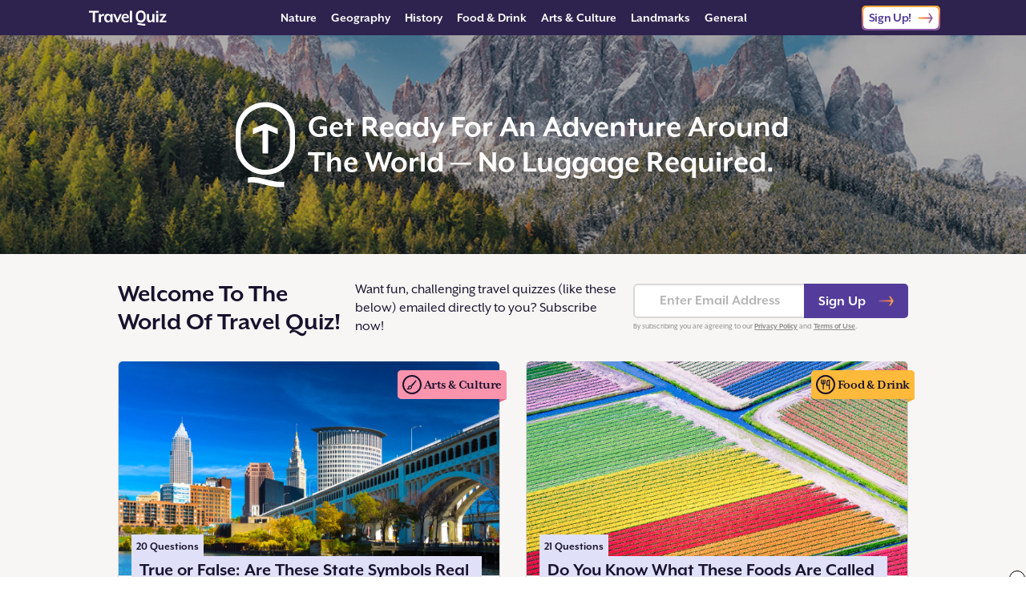

--- FILE ---
content_type: text/html; charset=UTF-8
request_url: https://www.travelquiz.com/
body_size: 100051
content:
<!DOCTYPE html>
<html>
<head>
    <meta charset="utf-8" />
    <meta name="viewport" content="width=device-width, initial-scale=1" />
    <link rel="stylesheet" href="https://use.typekit.net/dht2jde.css"/><title>Travel Quiz</title><meta name="description" content="How well do you know the capitals of Europe, the mighty Mississippi,  the street foods of Singapore…Explore the whole wide world, topic by topic with quizzes — plus, explore further via &quot;Daily Destination&quot; entries sent straight to your inbox."/><link rel="icon" type="image/png" href="https://public.travelquiz.com/public/img/favicon.ico"/><link rel="icon" type="image/png" sizes="32x32" href="https://public.travelquiz.com/public/img/favicon-32x32.png"/><link rel="icon" type="image/png" sizes="16x16" href="https://public.travelquiz.com/public/img/favicon-16x16.png"/><link rel="apple-touch-icon" href="https://public.travelquiz.com/public/img/apple-touch-icon.png"/><link rel="apple-touch-icon" sizes="76x76" href="https://public.travelquiz.com/public/img/apple-touch-icon.png"/><link rel="apple-touch-icon" sizes="120x120" href="https://public.travelquiz.com/public/img/apple-touch-icon.png"/><link rel="apple-touch-icon" sizes="152x152" href="https://public.travelquiz.com/public/img/apple-touch-icon.png"/><link rel="apple-touch-icon" sizes="167x167" href="https://public.travelquiz.com/public/img/apple-touch-icon.png"/><link rel="apple-touch-icon" sizes="180x180" href="https://public.travelquiz.com/public/img/apple-touch-icon.png"/><link rel="apple-touch-icon-precomposed" href="https://public.travelquiz.com/public/img/apple-touch-icon-precomposed.png"/><link rel="apple-touch-icon-precomposed" sizes="76x76" href="https://public.travelquiz.com/public/img/apple-touch-icon-precomposed.png"/><link rel="apple-touch-icon-precomposed" sizes="120x120" href="https://public.travelquiz.com/public/img/apple-touch-icon-precomposed.png"/><link rel="apple-touch-icon-precomposed" sizes="152x152" href="https://public.travelquiz.com/public/img/apple-touch-icon-precomposed.png"/><link rel="apple-touch-icon-precomposed" sizes="167x167" href="https://public.travelquiz.com/public/img/apple-touch-icon-precomposed.png"/><link rel="apple-touch-icon-precomposed" sizes="180x180" href="https://public.travelquiz.com/public/img/apple-touch-icon-precomposed.png"/><meta property="og:site_name" content="Travel Quiz"/><meta property="og:type" content="website"/><meta property="og:title" content="Travel Quiz"/><meta property="og:url" content="https://www.travelquiz.com/"/><meta property="og:description" content="How well do you know the capitals of Europe, the mighty Mississippi,  the street foods of Singapore…Explore the whole wide world, topic by topic with quizzes — plus, explore further via &quot;Daily Destination&quot; entries sent straight to your inbox."/><meta property="og:image" content="https://public.travelquiz.com/public/img/social-image.png"/><meta name="twitter:card" content="summary_large_image"/><meta name="twitter:title" content="Travel Quiz"/><meta name="twitter:url" content="https://www.travelquiz.com/"/><meta name="twitter:description" content="How well do you know the capitals of Europe, the mighty Mississippi,  the street foods of Singapore…Explore the whole wide world, topic by topic with quizzes — plus, explore further via &quot;Daily Destination&quot; entries sent straight to your inbox."/><meta name="twitter:image" content="https://public.travelquiz.com/public/img/social-image.png"/><script type="text/javascript">
window.hlayer = window.hlayer || [];
function htag() { hlayer.push(arguments); }</script><script type="text/javascript">if(!("gdprAppliesGlobally" in window)){window.gdprAppliesGlobally=true}if(!("cmp_id" in window)||window.cmp_id<1){window.cmp_id=0}if(!("cmp_cdid" in window)){window.cmp_cdid="2b9fce56e2ed4"}if(!("cmp_params" in window)){window.cmp_params=""}if(!("cmp_host" in window)){window.cmp_host="eu-us.consentmanager.net"}if(!("cmp_cdn" in window)){window.cmp_cdn="eu-us-cdn.consentmanager.net"}if(!("cmp_proto" in window)){window.cmp_proto="https:"}if(!("cmp_codesrc" in window)){window.cmp_codesrc="0"}window.cmp_getsupportedLangs=function(){var b=["DE","EN","FR","IT","NO","DA","FI","ES","PT","RO","BG","ET","EL","GA","HR","LV","LT","MT","NL","PL","SV","SK","SL","CS","HU","RU","SR","ZH","TR","UK","AR","BS","JA","CY"];if("cmp_customlanguages" in window){for(var a=0;a<window.cmp_customlanguages.length;a++){b.push(window.cmp_customlanguages[a].l.toUpperCase())}}return b};window.cmp_getRTLLangs=function(){var a=["AR"];if("cmp_customlanguages" in window){for(var b=0;b<window.cmp_customlanguages.length;b++){if("r" in window.cmp_customlanguages[b]&&window.cmp_customlanguages[b].r){a.push(window.cmp_customlanguages[b].l)}}}return a};window.cmp_getlang=function(a){if(typeof(a)!="boolean"){a=true}if(a&&typeof(cmp_getlang.usedlang)=="string"&&cmp_getlang.usedlang!==""){return cmp_getlang.usedlang}return window.cmp_getlangs()[0]};window.cmp_extractlang=function(a){if(a.indexOf("cmplang=")!=-1){a=a.substr(a.indexOf("cmplang=")+8,2).toUpperCase();if(a.indexOf("&")!=-1){a=a.substr(0,a.indexOf("&"))}}else{a=""}return a};window.cmp_getlangs=function(){var h=window.cmp_getsupportedLangs();var g=[];var a=location.hash;var f=location.search;var e="cmp_params" in window?window.cmp_params:"";if(cmp_extractlang(a)!=""){g.push(cmp_extractlang(a))}else{if(cmp_extractlang(f)!=""){g.push(cmp_extractlang(f))}else{if(cmp_extractlang(e)!=""){g.push(cmp_extractlang(e))}else{if("cmp_setlang" in window&&window.cmp_setlang!=""){g.push(window.cmp_setlang.toUpperCase())}else{if("cmp_langdetect" in window&&window.cmp_langdetect==1){g.push(window.cmp_getPageLang())}else{g=window.cmp_getBrowserLangs()}}}}}var c=[];for(var d=0;d<g.length;d++){var b=g[d].toUpperCase();if(b.length<2){continue}if(h.indexOf(b)!=-1){c.push(b)}else{if(b.indexOf("-")!=-1){b=b.substr(0,2)}if(h.indexOf(b)!=-1){c.push(b)}}}if(c.length==0&&typeof(cmp_getlang.defaultlang)=="string"&&cmp_getlang.defaultlang!==""){return[cmp_getlang.defaultlang.toUpperCase()]}else{return c.length>0?c:["EN"]}};window.cmp_getPageLangs=function(){var a=window.cmp_getXMLLang();if(a!=""){a=[a.toUpperCase()]}else{a=[]}a=a.concat(window.cmp_getLangsFromURL());return a.length>0?a:["EN"]};window.cmp_getPageLang=function(){var a=window.cmp_getPageLangs();return a.length>0?a[0]:""};window.cmp_getLangsFromURL=function(){var c=window.cmp_getsupportedLangs();var b=location;var m="toUpperCase";var g=b.hostname[m]()+".";var a="/"+b.pathname[m]()+"/";a=a.split("_").join("-");a=a.split("//").join("/");a=a.split("//").join("/");var f=[];for(var e=0;e<c.length;e++){var j=a.substring(0,c[e].length+2);if(g.substring(0,c[e].length+1)==c[e]+"."){f.push(c[e][m]())}else{if(c[e].length==5){var k=c[e].substring(3,5)+"-"+c[e].substring(0,2);if(g.substring(0,k.length+1)==k+"."){f.push(c[e][m]())}}else{if(j=="/"+c[e]+"/"||j=="/"+c[e]+"-"){f.push(c[e][m]())}else{if(j=="/"+c[e].replace("-","/")+"/"||j=="/"+c[e].replace("-","/")+"/"){f.push(c[e][m]())}else{if(c[e].length==5){var k=c[e].substring(3,5)+"-"+c[e].substring(0,2);var h=a.substring(0,k.length+1);if(h=="/"+k+"/"||h=="/"+k.replace("-","/")+"/"){f.push(c[e][m]())}}}}}}}return f};window.cmp_getXMLLang=function(){var c=document.getElementsByTagName("html");if(c.length>0){c=c[0]}else{c=document.documentElement}if(c&&c.getAttribute){var a=c.getAttribute("xml:lang");if(typeof(a)!="string"||a==""){a=c.getAttribute("lang")}if(typeof(a)=="string"&&a!=""){a=a.split("_").join("-").toUpperCase();var b=window.cmp_getsupportedLangs();return b.indexOf(a)!=-1||b.indexOf(a.substr(0,2))!=-1?a:""}else{return""}}};window.cmp_getBrowserLangs=function(){var c="languages" in navigator?navigator.languages:[];var b=[];if(c.length>0){for(var a=0;a<c.length;a++){b.push(c[a])}}if("language" in navigator){b.push(navigator.language)}if("userLanguage" in navigator){b.push(navigator.userLanguage)}return b};(function(){var C=document;var o=window;var t="";var h="";var k="";var E=function(e){var i="cmp_"+e;e="cmp"+e+"=";var d="";var l=e.length;var J=location;var K=J.hash;var w=J.search;var u=K.indexOf(e);var I=w.indexOf(e);if(u!=-1){d=K.substring(u+l,9999)}else{if(I!=-1){d=w.substring(I+l,9999)}else{return i in o&&typeof(o[i])!=="function"?o[i]:""}}var H=d.indexOf("&");if(H!=-1){d=d.substring(0,H)}return d};var j=E("lang");if(j!=""){t=j;k=t}else{if("cmp_getlang" in o){t=o.cmp_getlang().toLowerCase();h=o.cmp_getlangs().slice(0,3).join("_");k=o.cmp_getPageLangs().slice(0,3).join("_");if("cmp_customlanguages" in o){var m=o.cmp_customlanguages;for(var y=0;y<m.length;y++){var a=m[y].l.toLowerCase();if(a==t){t="en"}}}}}var q=("cmp_proto" in o)?o.cmp_proto:"https:";if(q!="http:"&&q!="https:"){q="https:"}var n=("cmp_ref" in o)?o.cmp_ref:location.href;if(n.length>300){n=n.substring(0,300)}var A=function(l){var J=document;var M="getElementsByTagName";var O=J.createElement("script");O.setAttribute("data-cmp-ab","1");O.type="text/javascript";O.async=true;O.src=l;var N=["body","div","span","script","head"];var H="currentScript";var K="parentElement";var u="appendChild";var L="body";if(J[H]&&J[H][K]){J[H][K][u](O)}else{if(J[L]){J[L][u](O)}else{for(var w=0;w<N.length;w++){var I=J[M](N[w]);if(I.length>0){I[0][u](O);break}}}}};var b=E("design");var c=E("regulationkey");var z=E("gppkey");var s=E("att");var f=o.encodeURIComponent;var g;try{g=C.cookie.length>0}catch(B){g=false}var x=E("darkmode");if(x=="0"){x=0}else{if(x=="1"){x=1}else{try{if("matchMedia" in window&&window.matchMedia){var G=window.matchMedia("(prefers-color-scheme: dark)");if("matches" in G&&G.matches){x=1}}}catch(B){x=0}}}var p=q+"//"+o.cmp_host+"/delivery/cmp.php?";p+=("cmp_id" in o&&o.cmp_id>0?"id="+o.cmp_id:"")+("cmp_cdid" in o?"&cdid="+o.cmp_cdid:"")+"&h="+f(n);p+=(b!=""?"&cmpdesign="+f(b):"")+(c!=""?"&cmpregulationkey="+f(c):"")+(z!=""?"&cmpgppkey="+f(z):"");p+=(s!=""?"&cmpatt="+f(s):"")+("cmp_params" in o?"&"+o.cmp_params:"")+(g?"&__cmpfcc=1":"");p+=(x>0?"&cmpdarkmode=1":"");A(p+"&l="+f(t)+"&ls="+f(h)+"&lp="+f(k)+"&o="+(new Date()).getTime());if(!("cmp_quickstub" in window)){var r="js";var v=E("debugunminimized")!=""?"":".min";if(E("debugcoverage")=="1"){r="instrumented";v=""}if(E("debugtest")=="1"){r="jstests";v=""}var F=new Date();var D=F.getFullYear()+"-"+(F.getMonth()+1)+"-"+F.getDate();A(q+"//"+o.cmp_cdn+"/delivery/"+r+"/cmp_final"+v+".js?t="+D)}})();window.cmp_rc=function(c,b){var l;try{l=document.cookie}catch(h){l=""}var j="";var f=0;var g=false;while(l!=""&&f<100){f++;while(l.substr(0,1)==" "){l=l.substr(1,l.length)}var k=l.substring(0,l.indexOf("="));if(l.indexOf(";")!=-1){var m=l.substring(l.indexOf("=")+1,l.indexOf(";"))}else{var m=l.substr(l.indexOf("=")+1,l.length)}if(c==k){j=m;g=true}var d=l.indexOf(";")+1;if(d==0){d=l.length}l=l.substring(d,l.length)}if(!g&&typeof(b)=="string"){j=b}return(j)};window.cmp_stub=function(){var a=arguments;__cmp.a=__cmp.a||[];if(!a.length){return __cmp.a}else{if(a[0]==="ping"){if(a[1]===2){a[2]({gdprApplies:gdprAppliesGlobally,cmpLoaded:false,cmpStatus:"stub",displayStatus:"hidden",apiVersion:"2.2",cmpId:31},true)}else{a[2](false,true)}}else{if(a[0]==="getTCData"){__cmp.a.push([].slice.apply(a))}else{if(a[0]==="addEventListener"||a[0]==="removeEventListener"){__cmp.a.push([].slice.apply(a))}else{if(a.length==4&&a[3]===false){a[2]({},false)}else{__cmp.a.push([].slice.apply(a))}}}}}};window.cmp_dsastub=function(){var a=arguments;a[0]="dsa."+a[0];window.cmp_gppstub(a)};window.cmp_gppstub=function(){var c=arguments;__gpp.q=__gpp.q||[];if(!c.length){return __gpp.q}var h=c[0];var g=c.length>1?c[1]:null;var f=c.length>2?c[2]:null;var a=null;var j=false;if(h==="ping"){a=window.cmp_gpp_ping();j=true}else{if(h==="addEventListener"){__gpp.e=__gpp.e||[];if(!("lastId" in __gpp)){__gpp.lastId=0}__gpp.lastId++;var d=__gpp.lastId;__gpp.e.push({id:d,callback:g});a={eventName:"listenerRegistered",listenerId:d,data:true,pingData:window.cmp_gpp_ping()};j=true}else{if(h==="removeEventListener"){__gpp.e=__gpp.e||[];a=false;for(var e=0;e<__gpp.e.length;e++){if(__gpp.e[e].id==f){__gpp.e[e].splice(e,1);a=true;break}}j=true}else{__gpp.q.push([].slice.apply(c))}}}if(a!==null&&typeof(g)==="function"){g(a,j)}};window.cmp_gpp_ping=function(){return{gppVersion:"1.1",cmpStatus:"stub",cmpDisplayStatus:"hidden",signalStatus:"not ready",supportedAPIs:["2:tcfeuv2","5:tcfcav1","7:usnat","8:usca","9:usva","10:usco","11:usut","12:usct","13:usfl","14:usmt","15:usor","16:ustx","17:usde","18:usia","19:usne","20:usnh","21:usnj","22:ustn","23:usmn"],cmpId:31,sectionList:[],applicableSections:[0],gppString:"",parsedSections:{}}};window.cmp_addFrame=function(b){if(!window.frames[b]){if(document.body){var a=document.createElement("iframe");a.style.cssText="display:none";if("cmp_cdn" in window&&"cmp_ultrablocking" in window&&window.cmp_ultrablocking>0){a.src="//"+window.cmp_cdn+"/delivery/empty.html"}a.name=b;a.setAttribute("title","Intentionally hidden, please ignore");a.setAttribute("role","none");a.setAttribute("tabindex","-1");document.body.appendChild(a)}else{window.setTimeout(window.cmp_addFrame,10,b)}}};window.cmp_msghandler=function(d){var a=typeof d.data==="string";try{var c=a?JSON.parse(d.data):d.data}catch(f){var c=null}if(typeof(c)==="object"&&c!==null&&"__cmpCall" in c){var b=c.__cmpCall;window.__cmp(b.command,b.parameter,function(h,g){var e={__cmpReturn:{returnValue:h,success:g,callId:b.callId}};d.source.postMessage(a?JSON.stringify(e):e,"*")})}if(typeof(c)==="object"&&c!==null&&"__tcfapiCall" in c){var b=c.__tcfapiCall;window.__tcfapi(b.command,b.version,function(h,g){var e={__tcfapiReturn:{returnValue:h,success:g,callId:b.callId}};d.source.postMessage(a?JSON.stringify(e):e,"*")},b.parameter)}if(typeof(c)==="object"&&c!==null&&"__gppCall" in c){var b=c.__gppCall;window.__gpp(b.command,function(h,g){var e={__gppReturn:{returnValue:h,success:g,callId:b.callId}};d.source.postMessage(a?JSON.stringify(e):e,"*")},"parameter" in b?b.parameter:null,"version" in b?b.version:1)}if(typeof(c)==="object"&&c!==null&&"__dsaCall" in c){var b=c.__dsaCall;window.__dsa(b.command,function(h,g){var e={__dsaReturn:{returnValue:h,success:g,callId:b.callId}};d.source.postMessage(a?JSON.stringify(e):e,"*")},"parameter" in b?b.parameter:null,"version" in b?b.version:1)}};window.cmp_setStub=function(a){if(!(a in window)||(typeof(window[a])!=="function"&&typeof(window[a])!=="object"&&(typeof(window[a])==="undefined"||window[a]!==null))){window[a]=window.cmp_stub;window[a].msgHandler=window.cmp_msghandler;window.addEventListener("message",window.cmp_msghandler,false)}};window.cmp_setGppStub=function(a){if(!(a in window)||(typeof(window[a])!=="function"&&typeof(window[a])!=="object"&&(typeof(window[a])==="undefined"||window[a]!==null))){window[a]=window.cmp_gppstub;window[a].msgHandler=window.cmp_msghandler;window.addEventListener("message",window.cmp_msghandler,false)}};if(!("cmp_noiframepixel" in window)){window.cmp_addFrame("__cmpLocator")}if((!("cmp_disabletcf" in window)||!window.cmp_disabletcf)&&!("cmp_noiframepixel" in window)){window.cmp_addFrame("__tcfapiLocator")}if((!("cmp_disablegpp" in window)||!window.cmp_disablegpp)&&!("cmp_noiframepixel" in window)){window.cmp_addFrame("__gppLocator")}if((!("cmp_disabledsa" in window)||!window.cmp_disabledsa)&&!("cmp_noiframepixel" in window)){window.cmp_addFrame("__dsaLocator")}window.cmp_setStub("__cmp");if(!("cmp_disabletcf" in window)||!window.cmp_disabletcf){window.cmp_setStub("__tcfapi")}if(!("cmp_disablegpp" in window)||!window.cmp_disablegpp){window.cmp_setGppStub("__gpp")}if(!("cmp_disabledsa" in window)||!window.cmp_disabledsa){window.cmp_setGppStub("__dsa")};</script><script async="" src="https://pagead2.googlesyndication.com/pagead/js/adsbygoogle.js?client=ca-pub-9724963759311479" crossorigin="anonymous"></script><script type="text/javascript">!function(t,n){"object"==typeof exports&&"undefined"!=typeof module?module.exports=n():"function"==typeof define&&define.amd?define(n):(t=t||self).LazyLoad=n()}(this,(function(){"use strict";function t(){return(t=Object.assign||function(t){for(var n=1;n<arguments.length;n++){var e=arguments[n];for(var a in e)Object.prototype.hasOwnProperty.call(e,a)&&(t[a]=e[a])}return t}).apply(this,arguments)}var n="undefined"!=typeof window,e=n&&!("onscroll"in window)||"undefined"!=typeof navigator&&/(gle|ing|ro)bot|crawl|spider/i.test(navigator.userAgent),a=n&&"IntersectionObserver"in window,o=n&&"classList"in document.createElement("p"),i=n&&window.devicePixelRatio>1,r={elements_selector:"img",container:e||n?document:null,threshold:300,thresholds:null,data_src:"src",data_srcset:"srcset",data_sizes:"sizes",data_bg:"bg",data_bg_hidpi:"bg-hidpi",data_bg_multi:"bg-multi",data_bg_multi_hidpi:"bg-multi-hidpi",data_poster:"poster",class_applied:"applied",class_loading:"loading",class_loaded:"loaded",class_error:"error",load_delay:0,auto_unobserve:!0,callback_enter:null,callback_exit:null,callback_applied:null,callback_loading:null,callback_loaded:null,callback_error:null,callback_finish:null,use_native:!1},l=function(n){return t({},r,n)},c=function(t,n){var e,a=new t(n);try{e=new CustomEvent("LazyLoad::Initialized",{detail:{instance:a}})}catch(t){(e=document.createEvent("CustomEvent")).initCustomEvent("LazyLoad::Initialized",!1,!1,{instance:a})}window.dispatchEvent(e)},s=function(t,n){return t.getAttribute("data-"+n)},u=function(t,n,e){var a="data-"+n;null!==e?t.setAttribute(a,e):t.removeAttribute(a)},d=function(t,n){return u(t,"ll-status",n)},f=function(t,n){return u(t,"ll-timeout",n)},_=function(t){return s(t,"ll-timeout")},g=function(t,n,e,a){t&&(void 0===a?void 0===e?t(n):t(n,e):t(n,e,a))},v=function(t,n){o?t.classList.add(n):t.className+=(t.className?" ":"")+n},p=function(t,n){o?t.classList.remove(n):t.className=t.className.replace(new RegExp("(^|\\s+)"+n+"(\\s+|$)")," ").replace(/^\s+/,"").replace(/\s+$/,"")},b=function(t){return t.llTempImage},h=function(t){t&&(t.loadingCount+=1)},m=function(t){for(var n,e=[],a=0;n=t.children[a];a+=1)"SOURCE"===n.tagName&&e.push(n);return e},y=function(t,n,e){e&&t.setAttribute(n,e)},E=function(t,n){y(t,"sizes",s(t,n.data_sizes)),y(t,"srcset",s(t,n.data_srcset)),y(t,"src",s(t,n.data_src))},w={IMG:function(t,n){var e=t.parentNode;e&&"PICTURE"===e.tagName&&m(e).forEach((function(t){E(t,n)}));E(t,n)},IFRAME:function(t,n){y(t,"src",s(t,n.data_src))},VIDEO:function(t,n){m(t).forEach((function(t){y(t,"src",s(t,n.data_src))})),y(t,"poster",s(t,n.data_poster)),y(t,"src",s(t,n.data_src)),t.load()}},I=function(t,n,e){var a=w[t.tagName];a&&(a(t,n),h(e),v(t,n.class_loading),d(t,"loading"),g(n.callback_loading,t,e),g(n.callback_reveal,t,e))},k=["IMG","IFRAME","VIDEO"],L=function(t,n){!n||n.toLoadCount||n.loadingCount||g(t.callback_finish,n)},C=function(t,n,e){t.addEventListener(n,e)},A=function(t,n,e){t.removeEventListener(n,e)},z=function(t,n,e){A(t,"load",n),A(t,"loadeddata",n),A(t,"error",e)},O=function(t,n,e){!function(t){delete t.llTempImage}(t),function(t,n){n&&(n.loadingCount-=1)}(0,e),p(t,n.class_loading)},N=function(t,n,e){var a=b(t)||t,o=function o(r){!function(t,n,e,a){O(n,e,a),v(n,e.class_loaded),d(n,"loaded"),g(e.callback_loaded,n,a),L(e,a)}(0,t,n,e),z(a,o,i)},i=function i(r){!function(t,n,e,a){O(n,e,a),v(n,e.class_error),d(n,"error"),g(e.callback_error,n,a),L(e,a)}(0,t,n,e),z(a,o,i)};!function(t,n,e){C(t,"load",n),C(t,"loadeddata",n),C(t,"error",e)}(a,o,i)},x=function(t,n){n&&(n.toLoadCount-=1)},M=function(t,n,e){!function(t){t.llTempImage=document.createElement("img")}(t),N(t,n,e),function(t,n,e){var a=s(t,n.data_bg),o=s(t,n.data_bg_hidpi),r=i&&o?o:a;r&&(t.style.backgroundImage='url("'.concat(r,'")'),b(t).setAttribute("src",r),h(e),v(t,n.class_loading),d(t,"loading"),g(n.callback_loading,t,e),g(n.callback_reveal,t,e))}(t,n,e),function(t,n,e){var a=s(t,n.data_bg_multi),o=s(t,n.data_bg_multi_hidpi),r=i&&o?o:a;r&&(t.style.backgroundImage=r,v(t,n.class_applied),d(t,"applied"),g(n.callback_applied,t,e))}(t,n,e)},R=function(t,n,e){!function(t){return k.indexOf(t.tagName)>-1}(t)?M(t,n,e):function(t,n,e){N(t,n,e),I(t,n,e)}(t,n,e),x(0,e),function(t,n){if(n){var e=n._observer;e&&n._settings.auto_unobserve&&e.unobserve(t)}}(t,e),L(n,e)},T=function(t){var n=_(t);n&&(clearTimeout(n),f(t,null))},j=function(t,n,e){var a=e._settings;g(a.callback_enter,t,n,e),a.load_delay?function(t,n,e){var a=n.load_delay,o=_(t);o||(o=setTimeout((function(){R(t,n,e),T(t)}),a),f(t,o))}(t,a,e):R(t,a,e)},F=["IMG","IFRAME"],G=function(t){return t.use_native&&"loading"in HTMLImageElement.prototype},P=function(t,n,e){t.forEach((function(t){-1!==F.indexOf(t.tagName)&&(t.setAttribute("loading","lazy"),function(t,n,e){N(t,n,e),I(t,n,e),x(0,e),d(t,"native"),L(n,e)}(t,n,e))})),e.toLoadCount=0},D=function(t,n){!function(t){t.disconnect()}(t),function(t,n){n.forEach((function(n){t.observe(n),d(n,"observed")}))}(t,n)},S=function(t){var n;a&&!G(t._settings)&&(t._observer=new IntersectionObserver((function(n){n.forEach((function(n){return function(t){return t.isIntersecting||t.intersectionRatio>0}(n)?j(n.target,n,t):function(t,n,e){var a=e._settings;g(a.callback_exit,t,n,e),a.load_delay&&T(t)}(n.target,n,t)}))}),{root:(n=t._settings).container===document?null:n.container,rootMargin:n.thresholds||n.threshold+"px"}))},U=function(t){return Array.prototype.slice.call(t)},V=function(t){return t.container.querySelectorAll(t.elements_selector)},$=function(t){return!function(t){return null!==s(t,"ll-status")}(t)||function(t){return"observed"===s(t,"ll-status")}(t)},q=function(t){return function(t){return"error"===s(t,"ll-status")}(t)},H=function(t,n){return function(t){return U(t).filter($)}(t||V(n))},B=function(t){var n,e=t._settings;(n=V(e),U(n).filter(q)).forEach((function(t){p(t,e.class_error),function(t){u(t,"ll-status",null)}(t)})),t.update()},J=function(t,e){var a;this._settings=l(t),this.loadingCount=0,S(this),a=this,n&&window.addEventListener("online",(function(t){B(a)})),this.update(e)};return J.prototype={update:function(t){var n=this._settings,o=H(t,n);this.toLoadCount=o.length,!e&&a?G(n)?P(o,n,this):D(this._observer,o):this.loadAll(o)},destroy:function(){this._observer&&this._observer.disconnect(),delete this._observer,delete this._settings,delete this.loadingCount,delete this.toLoadCount},loadAll:function(t){var n=this,e=this._settings;H(t,e).forEach((function(t){R(t,e,n)}))},load:function(t){R(t,this._settings,this)}},J.load=function(t,n){var e=l(n);R(t,e)},n&&function(t,n){if(n)if(n.length)for(var e,a=0;e=n[a];a+=1)c(t,e);else c(t,n)}(J,window.lazyLoadOptions),J}));</script><script async="" src="https://www.googletagmanager.com/gtag/js?id=G-J1V209RB1Z"></script><script async="" type="text/javascript">
                        window.dataLayer = window.dataLayer || [];
                        function gtag(){dataLayer.push(arguments);}
                        gtag('js', new Date());
                        gtag('config', 'G-J1V209RB1Z', {"send_page_view":false,"custom_map":{"dimension1":"partnerCode","dimension2":"partnerSubcode","dimension3":"pageType","dimension4":"splitTestId","dimension5":"emailSplitTestId","dimension6":"deviceType"},"partnerCode":"","partnerSubcode":"","pageType":"home","splitTestId":"","deviceType":"desktop","emailSplitTestId":""});
                        gtag('event', 'page_view', {
                            'event_callback': function () {
                                if (window.history && typeof window.history.replaceState !== "undefined") {
                                    var pathname = window.location.pathname;
                                    var queryParams = window.location.search;
                                    var queryParamsWithoutUTMParams = queryParams.replace(/(utm_\w+=[\w\d-_]*&?)$|(utm_\w+=[\w\d-_]*&?)/g, "");
                                    var pathnameWithoutUTMParams = pathname + queryParamsWithoutUTMParams;
                                    
                                    false;
                                }
                            }
                        });
                    </script><script async="" type="text/javascript">
                            (function(w,d,s,l,i){w[l]=w[l]||[];w[l].push({'gtm.start':
                            new Date().getTime(),event:'gtm.js'});var f=d.getElementsByTagName(s)[0],
                            j=d.createElement(s),dl=l!='dataLayer'?'&l='+l:'';j.async=true;j.src=
                            'https://www.googletagmanager.com/gtm.js?id='+i+dl;f.parentNode.insertBefore(j,f);
                            })(window,document,'script','dataLayer','GTM-KZN7QBFL');
                        </script><script async="" type="text/javascript" src="//b-code.liadm.com/a-06jg.min.js" charSet="utf-8"></script><script async="" type="text/javascript" src="//static.traversedlp.com/v1/container/traverse-container.js?clientId=fe8f396f-024a-41e8-91a9-f1e48aef32c5"></script><script async="" type="text/javascript">
                        !(function(o, n) {
                            function $() {
                                ($.q = $.q || []).push(arguments)
                            }
                            $.v = 1, o[n] = o[n] || $
                        })(window, String.fromCharCode(97, 100, 109, 105, 114, 97, 108));
                        !(function(t, c, i) {
                            i = t.createElement(c), t = t.getElementsByTagName(c)[0], i.async = 1, i.src = "https://ludicrousarch.com/v2rxkqU8Cx3ASI1256NTfoVvMSP7xPC1-8KSf0T34otPL87RQDu-3Krg", t.parentNode.insertBefore(i, t)
                        })(document, "script");;
                        !(function(o, t, n, c) {
                            function e(n) {
                                (function() {
                                    try {
                                        return (localStorage.getItem("v4ac1eiZr0") || "").split(",")[4] > 0
                                    } catch (o) {}
                                    return !1
                                })() && (n = o[t].pubads()) && n.setTargeting("admiral-engaged", "true")
                            }(c = o[t] = o[t] || {}).cmd = c.cmd || [], typeof c.pubads === n ? e() : typeof c.cmd.unshift === n ? c.cmd.unshift(e) : c.cmd.push(e)
                        })(window, "googletag", "function");
                    </script>
    <link rel="preload" href="https://public.travelquiz.com/public/dist/Home.98f0c45f4c062ad1d2bb.bundle.css" as="style">
    <link rel="preload" href="https://public.travelquiz.com/public/dist/Home.1115e5575d1627d7da28.bundle.js" as="script">
    <link rel="stylesheet" href="https://public.travelquiz.com/public/dist/Home.98f0c45f4c062ad1d2bb.bundle.css">
</head>
<body>
<div id="app"><div class="Home"><div class="PageWrapper__blank" style="width:100vw;height:100vh"></div><div class="PageWrapper "><script type="application/hydration-marker" data-hid="1" data-hmode="CLONE"></script><div class="PageWrapper__header TQHeader"><div class="TQHeader__container"><div class="TQHeader__left"><div class="TQHeader__hamburgerContainer"><div class="TQHeader__hamburger"></div></div><a class="TQHeader__wordmarkLink" href="/"><svg class="TQIcon TQHeader__wordmark" width="97" height="100%" preserveAspectRatio="none" viewBox="0 0 98 19" fill="none" xmlns="http://www.w3.org/2000/svg"><path fill-rule="evenodd" clip-rule="evenodd" d="M68.9462 6.14734V9.00765C68.9462 11.0164 67.3178 12.6448 65.309 12.6448C63.3002 12.6448 61.6718 11.0164 61.6718 9.00764V6.14734C61.6718 4.13857 63.3002 2.51014 65.309 2.51014C67.3178 2.51014 68.9462 4.13857 68.9462 6.14734ZM59.1616 6.14734C59.1616 2.75226 61.9139 0 65.309 0C68.7041 0 71.4563 2.75226 71.4563 6.14734V9.00765C71.4563 12.4027 68.7041 15.155 65.309 15.155C61.9139 15.155 59.1616 12.4027 59.1616 9.00764V6.14734ZM69.8393 19C70.1773 19 70.8532 18.9568 70.8532 18.9568L70.8533 16.7706C70.7672 16.7736 70.7069 16.776 70.6594 16.7779L70.6593 16.7779C70.6134 16.7797 70.5794 16.7811 70.5453 16.7821C70.4476 16.785 70.3498 16.785 69.9715 16.785C69.2367 16.785 68.5387 16.7322 67.8774 16.6266C67.2161 16.5305 66.5695 16.4201 65.9376 16.2953C65.3057 16.1801 64.6811 16.0696 64.0639 15.964C63.4614 15.868 62.8515 15.82 62.2343 15.82C62.0286 15.82 61.8302 15.8296 61.6391 15.8488C61.4481 15.868 61.2497 15.892 61.0439 15.9208L61.0439 18.1214C61.3672 18.0638 61.7052 18.035 62.0579 18.035C62.6017 18.035 63.1748 18.083 63.7773 18.179C64.3798 18.2847 65.0044 18.3951 65.651 18.5103C66.3123 18.6351 66.9883 18.7455 67.679 18.8416C68.3844 18.9472 69.1045 19 69.8393 19ZM54.3595 14.6714V0.546965H51.6287V14.6714H54.3595ZM18.8385 4.21931V6.8794C16.9788 6.43213 15.1662 7.37376 15.1662 9.11576V14.6714H12.4355V4.5018H14.9308L15.0485 6.36151C15.637 5.18447 17.1201 4.21931 18.8385 4.21931ZM27.2436 4.5018H29.7153V14.6714H27.2436L27.1494 13.0471C26.3019 14.2947 25.0742 14.9538 23.6382 14.9538C20.884 14.9538 19.2314 12.6469 19.2314 9.58658C19.2314 6.52629 20.884 4.21931 23.6382 4.21931C25.0742 4.21931 26.3019 4.87845 27.1494 6.1261L27.2436 4.5018ZM24.5787 12.9294C26.1794 12.9294 27.0093 11.6817 27.0093 9.58658C27.0093 7.49146 26.1794 6.2438 24.5787 6.2438C22.9779 6.2438 21.9621 7.49146 21.9621 9.58658C21.9621 11.6817 22.9779 12.9294 24.5787 12.9294ZM41.2825 4.5018H38.693L35.9153 11.1873L33.1139 4.5018H30.4303L34.8795 14.6714H36.8569L41.2825 4.5018ZM45.9437 4.21931C48.5331 4.21931 50.2775 5.84361 50.2775 8.24476C50.2775 8.69203 50.2069 9.30409 50.1128 9.6572H43.519C43.4484 11.2109 44.1558 12.9764 46.8865 12.9764C48.04 12.9764 49.3124 12.4585 50.0892 11.7759V13.7533C49.124 14.5066 47.734 14.9538 46.039 14.9538C42.9081 14.9538 40.9977 12.6704 40.9977 9.51595C40.9977 6.26734 43.3071 4.21931 45.9437 4.21931ZM43.6367 8.19768H47.9917C48.2271 6.97356 47.4267 5.96132 46.0143 5.96132C44.8608 5.96132 43.8721 6.62045 43.6367 8.19768ZM80.0285 14.6714H82.5238V4.5018H79.7931V10.1751C79.7931 11.5875 79.0314 12.7646 77.7367 12.7646C76.4655 12.7646 75.8064 12.1054 75.8064 10.128V4.5018H73.0756V10.5517C73.0756 13.0706 74.0879 14.9538 76.7951 14.9538C78.3252 14.9538 79.5512 13.718 79.9108 12.7881L80.0285 14.6714ZM84.588 14.6714H87.3187V4.5018H84.588V14.6714ZM97.4192 12.741V14.6714H88.8033V13.4472L94.0058 6.43213H89.0858V4.5018H97.3015V5.72591L92.099 12.741H97.4192ZM87.43 1.88815C87.43 2.69685 86.7744 3.35243 85.9657 3.35243C85.157 3.35243 84.5014 2.69685 84.5014 1.88815C84.5014 1.07945 85.157 0.423869 85.9657 0.423869C86.7744 0.423869 87.43 1.07945 87.43 1.88815ZM12.4356 0.547069V2.78454H7.65451V14.6785H4.78113V2.78454H0V0.547069H12.4356Z" fill="currentColor"></path></svg></a></div><div class="TQHeader__categories"><a class="TQHeader__category" href="/quizzes/nature">Nature</a><a class="TQHeader__category" href="/quizzes/geography">Geography</a><a class="TQHeader__category" href="/quizzes/history">History</a><a class="TQHeader__category" href="/quizzes/food-and-drink">Food &amp; Drink</a><a class="TQHeader__category" href="/quizzes/arts-and-culture">Arts &amp; Culture</a><a class="TQHeader__category" href="/quizzes/landmarks">Landmarks</a><a class="TQHeader__category" href="/quizzes/general">General</a></div><button class="HQHeader__button TQButtonHeader TQButton"><div class="TQButtonHeader__container">Sign Up!<svg class="TQIcon TQButtonHeader__icon" width="19" height="19" preserveAspectRatio="none" viewBox="0 0 25 25" fill="none" xmlns="http://www.w3.org/2000/svg"><defs><linearGradient id="RightArrow-Gradient" x1="100%" y1="0%" x2="0%" y2="0%"><stop offset="0%" style="stop-color:#8158A9;stop-opacity:1"></stop><stop offset="52%" style="stop-color:#E76E54;stop-opacity:1"></stop><stop offset="100%" style="stop-color:#FDB13E;stop-opacity:1"></stop></linearGradient><linearGradient id="gradientColorReverse" x1="0%" y1="0%" x2="100%" y2="0%"><stop offset="0%" style="stop-color:#8158A9;stop-opacity:1"></stop><stop offset="52%" style="stop-color:#E76E54;stop-opacity:1"></stop><stop offset="100%" style="stop-color:#FDB13E;stop-opacity:1"></stop></linearGradient></defs><path fill-rule="evenodd" clip-rule="evenodd" d="M21.16 11.3354L0.705077 11.3354L0.705078 13.8825L21.1361 13.8825L16.9993 20.4386L19.7632 20.4386L24.7051 12.6041L19.7615 4.77926L17.0046 4.77926L21.16 11.3354Z" fill="currentColor"></path></svg></div></button></div><div class=" TQMenu "><div class="TQMenu__container"><div class="TQMenu__closeContainer"><svg class="TQIcon TQMenu__close" width="25" height="25" preserveAspectRatio="none" viewBox="0 0 25 25" fill="none" xmlns="http://www.w3.org/2000/svg"><path fill-rule="evenodd" clip-rule="evenodd" d="M12.2527 14.7665L18.2387 20.7525L20.7527 18.2385L14.7666 12.2525L20.7527 6.26646L18.2387 3.7525L12.2527 9.73855L6.26664 3.7525L3.75269 6.26645L9.73873 12.2525L3.75269 18.2386L6.26664 20.7525L12.2527 14.7665Z" fill="currentColor"></path></svg></div><div class="TQMenu__categories"><a href="/quizzes/nature" class="TQMenu__category TQMenu__category--nature TQButtonCategory TQButton"><div class="TQButtonCategory__container TQButtonCategory__container--nature"><svg class="TQIcon TQButtonCategory__icon" width="25" height="25" preserveAspectRatio="none" viewBox="0 0 25 25" fill="none" xmlns="http://www.w3.org/2000/svg"><path fill-rule="evenodd" clip-rule="evenodd" d="M12.5 23.1185C18.3644 23.1185 23.1185 18.3644 23.1185 12.5C23.1185 6.63558 18.3644 1.88153 12.5 1.88153C6.63558 1.88153 1.88153 6.63558 1.88153 12.5C1.88153 18.3644 6.63558 23.1185 12.5 23.1185ZM12.5 25C19.4036 25 25 19.4036 25 12.5C25 5.59644 19.4036 0 12.5 0C5.59644 0 0 5.59644 0 12.5C0 19.4036 5.59644 25 12.5 25Z" fill="#2E234E"></path><path fill-rule="evenodd" clip-rule="evenodd" d="M13.2643 6.49126L13.2643 19.0461L11.7356 19.0461L11.7356 6.49126L13.2643 6.49126Z" fill="#2E234E"></path><path fill-rule="evenodd" clip-rule="evenodd" d="M12.5 4.99075L17.1902 8.58683L16.26 9.80001L12.5 6.91713L8.74005 9.80001L7.80986 8.58683L12.5 4.99075Z" fill="#2E234E"></path><path fill-rule="evenodd" clip-rule="evenodd" d="M12.5 8.8751L17.1902 12.4712L16.26 13.6844L12.5 10.8015L8.74006 13.6844L7.80988 12.4712L12.5 8.8751Z" fill="#2E234E"></path><path fill-rule="evenodd" clip-rule="evenodd" d="M12.5 12.7594L17.1902 16.3555L16.26 17.5686L12.5 14.6858L8.74006 17.5686L7.80988 16.3555L12.5 12.7594Z" fill="#2E234E"></path></svg><span class="TQButtonCategory__title">Nature</span></div></a><a href="/quizzes/geography" class="TQMenu__category TQMenu__category--geography TQButtonCategory TQButton"><div class="TQButtonCategory__container TQButtonCategory__container--geography"><svg class="TQIcon TQButtonCategory__icon" width="25" height="25" preserveAspectRatio="none" viewBox="0 0 25 26" fill="none" xmlns="http://www.w3.org/2000/svg"><path fill-rule="evenodd" clip-rule="evenodd" d="M12.5 23.4647C18.3644 23.4647 23.1185 18.7106 23.1185 12.8462C23.1185 6.98177 18.3644 2.22772 12.5 2.22772C6.63558 2.22772 1.88153 6.98177 1.88153 12.8462C1.88153 18.7106 6.63558 23.4647 12.5 23.4647ZM12.5 25.3462C19.4036 25.3462 25 19.7498 25 12.8462C25 5.94263 19.4036 0.346191 12.5 0.346191C5.59644 0.346191 0 5.94263 0 12.8462C0 19.7498 5.59644 25.3462 12.5 25.3462Z" fill="#2E234E"></path><path fill-rule="evenodd" clip-rule="evenodd" d="M12.5 7.50855C10.6093 7.50855 9.07666 9.04122 9.07666 10.9319C9.07666 11.3322 9.27355 11.9919 9.66195 12.8427C10.0367 13.6636 10.5429 14.5643 11.0585 15.4091C11.5727 16.2513 12.088 17.0244 12.4755 17.5877C12.4837 17.5997 12.4919 17.6116 12.5 17.6234C12.5081 17.6116 12.5163 17.5997 12.5245 17.5877C12.912 17.0244 13.4273 16.2513 13.9414 15.4091C14.4571 14.5643 14.9632 13.6636 15.338 12.8427C15.7264 11.9919 15.9233 11.3322 15.9233 10.9319C15.9233 9.04122 14.3906 7.50855 12.5 7.50855ZM12.5 18.9482C11.8838 19.4006 11.8838 19.4005 11.8837 19.4004L11.8835 19.4001L11.8801 19.3955L11.8704 19.3822C11.862 19.3707 11.8498 19.3539 11.8339 19.332C11.8023 19.2883 11.7562 19.2244 11.6978 19.1426C11.5811 18.979 11.415 18.7435 11.2158 18.454C10.8181 17.8757 10.2865 17.0784 9.75372 16.2056C9.22249 15.3354 8.68171 14.3766 8.27128 13.4776C7.87448 12.6084 7.54791 11.688 7.54791 10.9319C7.54791 8.19692 9.76503 5.9798 12.5 5.9798C15.2349 5.9798 17.452 8.19692 17.452 10.9319C17.452 11.688 17.1255 12.6084 16.7287 13.4776C16.3182 14.3766 15.7775 15.3354 15.2462 16.2056C14.7134 17.0784 14.1819 17.8757 13.7841 18.454C13.585 18.7435 13.4189 18.979 13.3021 19.1426C13.2438 19.2244 13.1977 19.2883 13.166 19.332C13.1502 19.3539 13.1379 19.3707 13.1295 19.3822L13.1198 19.3955L13.1165 19.4001L13.1162 19.4004C13.1162 19.4005 13.1161 19.4006 12.5 18.9482ZM12.5 18.9482L13.1161 19.4006H11.8838L12.5 18.9482Z" fill="#2E234E"></path><path d="M12.4999 12.2102C13.3678 12.2102 14.0714 11.5066 14.0714 10.6388C14.0714 9.77088 13.3678 9.06734 12.4999 9.06734C11.6321 9.06734 10.9285 9.77088 10.9285 10.6388C10.9285 11.5066 11.6321 12.2102 12.4999 12.2102Z" fill="#2E234E"></path></svg><span class="TQButtonCategory__title">Geography</span></div></a><a href="/quizzes/history" class="TQMenu__category TQMenu__category--history TQButtonCategory TQButton"><div class="TQButtonCategory__container TQButtonCategory__container--history"><svg class="TQIcon TQButtonCategory__icon" width="25" height="25" preserveAspectRatio="none" viewBox="0 0 25 26" fill="none" xmlns="http://www.w3.org/2000/svg"><path fill-rule="evenodd" clip-rule="evenodd" d="M12.4943 23.4541C18.356 23.4541 23.1079 18.7022 23.1079 12.8405C23.1079 6.97874 18.356 2.22686 12.4943 2.22686C6.63255 2.22686 1.88067 6.97874 1.88067 12.8405C1.88067 18.7022 6.63255 23.4541 12.4943 23.4541ZM12.4943 25.3348C19.3947 25.3348 24.9886 19.7409 24.9886 12.8405C24.9886 5.94007 19.3947 0.346191 12.4943 0.346191C5.59388 0.346191 0 5.94007 0 12.8405C0 19.7409 5.59388 25.3348 12.4943 25.3348Z" fill="#2E234E"></path><path fill-rule="evenodd" clip-rule="evenodd" d="M10.5472 8.02108C11.6374 7.58063 12.8448 7.52284 13.9721 7.85715C15.0994 8.19145 16.08 8.8981 16.7539 9.8617C17.4277 10.8253 17.755 11.9889 17.6821 13.1625C17.6093 14.336 17.1407 15.4502 16.3529 16.3231C15.5651 17.196 14.5046 17.776 13.3446 17.9683C12.1846 18.1607 10.9936 17.9541 9.96623 17.3822C8.93884 16.8103 8.13569 15.907 7.68795 14.8198L6.27502 15.4016C6.85438 16.8085 7.89364 17.9774 9.22306 18.7174C10.5525 19.4573 12.0935 19.7247 13.5945 19.4758C15.0955 19.2269 16.4678 18.4764 17.4872 17.3469C18.5066 16.2174 19.113 14.7757 19.2072 13.2571C19.3015 11.7385 18.8781 10.2329 18.0061 8.986C17.1342 7.73914 15.8652 6.82475 14.4065 6.39216C12.9478 5.95957 11.3855 6.03435 9.9748 6.60429C8.56408 7.17422 7.38827 8.20563 6.63941 9.53007L7.96955 10.2822C8.54829 9.25861 9.45696 8.46153 10.5472 8.02108Z" fill="#2E234E"></path><path fill-rule="evenodd" clip-rule="evenodd" d="M7.2599 9.63313V7.43841H5.73185V11.1612H9.45462V9.63313H7.2599Z" fill="#2E234E"></path><path fill-rule="evenodd" clip-rule="evenodd" d="M12.6734 12.9709V10.2501H14.2014V14.4989H9.95261V12.9709H12.6734Z" fill="#2E234E"></path></svg><span class="TQButtonCategory__title">History</span></div></a><a href="/quizzes/food-and-drink" class="TQMenu__category TQMenu__category--food-and-drink TQButtonCategory TQButton"><div class="TQButtonCategory__container TQButtonCategory__container--food-and-drink"><svg class="TQIcon TQButtonCategory__icon" width="25" height="25" preserveAspectRatio="none" viewBox="0 0 25 26" fill="none" xmlns="http://www.w3.org/2000/svg"><path fill-rule="evenodd" clip-rule="evenodd" d="M12.4943 23.4541C18.356 23.4541 23.1079 18.7022 23.1079 12.8405C23.1079 6.97874 18.356 2.22686 12.4943 2.22686C6.63255 2.22686 1.88067 6.97874 1.88067 12.8405C1.88067 18.7022 6.63255 23.4541 12.4943 23.4541ZM12.4943 25.3348C19.3947 25.3348 24.9886 19.7409 24.9886 12.8405C24.9886 5.94007 19.3947 0.346191 12.4943 0.346191C5.59388 0.346191 0 5.94007 0 12.8405C0 19.7409 5.59388 25.3348 12.4943 25.3348Z" fill="#2E234E"></path><path fill-rule="evenodd" clip-rule="evenodd" d="M13.712 10.1991C13.712 8.57761 15.0265 7.2631 16.648 7.2631L17.8333 7.2631L17.8333 19.2659L16.3045 19.2659L16.3045 14.9342L13.712 14.9342L13.712 10.1991ZM16.3045 13.4055L16.3045 8.83406C15.6933 8.98737 15.2407 9.5404 15.2407 10.1991L15.2407 13.4055L16.3045 13.4055Z" fill="#2E234E"></path><path fill-rule="evenodd" clip-rule="evenodd" d="M10.4919 7.36741L10.4919 19.2659L8.96314 19.2659L8.96313 7.36741L10.4919 7.36741Z" fill="#2E234E"></path><path fill-rule="evenodd" clip-rule="evenodd" d="M8.22516 7.36741L8.22516 11.0035C8.22516 11.2343 8.41226 11.4215 8.64307 11.4215L10.812 11.4215C11.0428 11.4215 11.2299 11.2343 11.2299 11.0035L11.2299 7.36741L12.7587 7.36741L12.7587 11.0035C12.7587 12.0786 11.8871 12.9502 10.812 12.9502L8.64307 12.9502C7.56796 12.9502 6.69641 12.0786 6.69641 11.0035L6.69641 7.36741L8.22516 7.36741Z" fill="#2E234E"></path></svg><span class="TQButtonCategory__title">Food &amp; Drink</span></div></a><a href="/quizzes/arts-and-culture" class="TQMenu__category TQMenu__category--arts-and-culture TQButtonCategory TQButton"><div class="TQButtonCategory__container TQButtonCategory__container--arts-and-culture"><svg class="TQIcon TQButtonCategory__icon" width="25" height="25" preserveAspectRatio="none" viewBox="0 0 25 25" fill="none" xmlns="http://www.w3.org/2000/svg"><path fill-rule="evenodd" clip-rule="evenodd" d="M12.4943 23.1079C18.356 23.1079 23.1079 18.356 23.1079 12.4943C23.1079 6.63255 18.356 1.88067 12.4943 1.88067C6.63255 1.88067 1.88067 6.63255 1.88067 12.4943C1.88067 18.356 6.63255 23.1079 12.4943 23.1079ZM12.4943 24.9886C19.3947 24.9886 24.9886 19.3947 24.9886 12.4943C24.9886 5.59388 19.3947 0 12.4943 0C5.59388 0 0 5.59388 0 12.4943C0 19.3947 5.59388 24.9886 12.4943 24.9886Z" fill="#2E234E"></path><path fill-rule="evenodd" clip-rule="evenodd" d="M8.5924 15.1513C8.46149 15.2787 8.38358 15.4307 8.39328 15.6676C8.4213 16.3525 8.2435 16.8928 7.97178 17.3108C8.23265 17.3029 8.50138 17.2851 8.7683 17.2533C9.49121 17.167 10.123 16.9864 10.5556 16.691C10.881 16.4688 11.1046 16.1787 11.1698 15.7414L10.1944 14.6911C10.1713 14.689 10.1452 14.6873 10.116 14.6862C9.89898 14.678 9.59422 14.7058 9.29303 14.7903C8.98711 14.8761 8.74427 15.0035 8.5924 15.1513ZM5.76415 17.9452L5.64165 18.6994L5.00012 18.5952V17.199L5.65044 17.1052C5.65108 17.1051 5.65192 17.105 5.65295 17.1048C5.65874 17.1038 5.67058 17.1016 5.68757 17.0979C5.72175 17.0906 5.77546 17.0777 5.8418 17.0573C5.97737 17.0156 6.14968 16.9473 6.31348 16.8423C6.61519 16.6488 6.89151 16.3411 6.86651 15.7301C6.83771 15.0262 7.10916 14.4625 7.52674 14.0561C7.92337 13.6702 8.42816 13.4459 8.88031 13.319C9.33719 13.1909 9.80091 13.1451 10.1741 13.1593C10.357 13.1662 10.5512 13.1887 10.7255 13.2402C10.8107 13.2653 10.9255 13.3073 11.0383 13.3814C11.1032 13.4241 11.203 13.5011 11.2865 13.6216L12.7176 15.1625V15.4625C12.7176 16.6084 12.1877 17.4268 11.4173 17.9529C10.6894 18.45 9.77382 18.6721 8.94938 18.7705C8.11135 18.8705 7.28605 18.8516 6.67902 18.81C6.37332 18.7891 6.1179 18.762 5.93744 18.74C5.84711 18.729 5.77528 18.7191 5.72502 18.7119C5.69988 18.7083 5.68011 18.7053 5.6661 18.7032L5.64942 18.7006L5.64441 18.6998L5.64212 18.6994C5.64212 18.6994 5.64165 18.6994 5.76415 17.9452Z" fill="#2E234E"></path><path fill-rule="evenodd" clip-rule="evenodd" d="M11.2045 12.9536L18.8232 5.6744L19.9232 6.73308L12.8895 14.683L11.2045 12.9536Z" fill="#2E234E"></path></svg><span class="TQButtonCategory__title">Arts &amp; Culture</span></div></a><a href="/quizzes/landmarks" class="TQMenu__category TQMenu__category--landmarks TQButtonCategory TQButton"><div class="TQButtonCategory__container TQButtonCategory__container--landmarks"><svg class="TQIcon TQButtonCategory__icon" width="25" height="25" preserveAspectRatio="none" viewBox="0 0 26 26" fill="none" xmlns="http://www.w3.org/2000/svg"><path fill-rule="evenodd" clip-rule="evenodd" d="M13.1076 23.4541C18.9693 23.4541 23.7212 18.7022 23.7212 12.8405C23.7212 6.97874 18.9693 2.22686 13.1076 2.22686C7.24583 2.22686 2.49395 6.97874 2.49395 12.8405C2.49395 18.7022 7.24583 23.4541 13.1076 23.4541ZM13.1076 25.3348C20.008 25.3348 25.6019 19.7409 25.6019 12.8405C25.6019 5.94007 20.008 0.346191 13.1076 0.346191C6.20716 0.346191 0.613281 5.94007 0.613281 12.8405C0.613281 19.7409 6.20716 25.3348 13.1076 25.3348Z" fill="#2E234E"></path><path fill-rule="evenodd" clip-rule="evenodd" d="M13.1763 20.0342C12.2949 20.0203 11.4299 20.2739 10.6956 20.7618C9.9613 21.2496 9.39217 21.9486 9.06333 22.7665L7.64557 22.1966C8.08969 21.0919 8.85834 20.1478 9.85006 19.489C10.8418 18.8302 12.01 18.4875 13.2005 18.5063C14.3909 18.5251 15.5477 18.9044 16.5182 19.5942C17.4886 20.284 18.2271 21.2519 18.6361 22.37L17.2011 22.895C16.8982 22.0671 16.3514 21.3504 15.6329 20.8397C14.9143 20.3289 14.0578 20.0481 13.1763 20.0342Z" fill="#2E234E"></path><path fill-rule="evenodd" clip-rule="evenodd" d="M15.2799 14.6213C16.454 17.73 17.9966 19.9845 19.8233 22.1627L20.9941 21.1808C19.2401 19.0893 17.805 16.9822 16.7094 14.0814C15.6096 11.1696 14.838 7.42057 14.4665 2.03493L12.942 2.1401C13.3198 7.61537 14.11 11.5236 15.2799 14.6213Z" fill="#2E234E"></path><path fill-rule="evenodd" clip-rule="evenodd" d="M10.9352 14.6212C9.76105 17.7299 8.21851 19.9844 6.39175 22.1626L5.22095 21.1807C6.97503 19.0892 8.41009 16.9821 9.50569 14.0813C10.6055 11.1695 11.3771 7.42048 11.7486 2.03485L13.273 2.14002C12.8953 7.61528 12.1051 11.5236 10.9352 14.6212Z" fill="#2E234E"></path><path fill-rule="evenodd" clip-rule="evenodd" d="M19.4175 15.6704H6.79767V14.1423H19.4175V15.6704Z" fill="#2E234E"></path><path fill-rule="evenodd" clip-rule="evenodd" d="M17.6027 12.1771L8.61249 12.1771L8.61249 10.6491L17.6027 10.6491L17.6027 12.1771Z" fill="#2E234E"></path></svg><span class="TQButtonCategory__title">Landmarks</span></div></a><a href="/quizzes/general" class="TQMenu__category TQMenu__category--general TQButtonCategory TQButton"><div class="TQButtonCategory__container TQButtonCategory__container--general"><svg class="TQIcon TQButtonCategory__icon" width="25" height="25" preserveAspectRatio="none" viewBox="0 0 26 26" fill="none" xmlns="http://www.w3.org/2000/svg"><path fill-rule="evenodd" clip-rule="evenodd" d="M13.1076 23.4541C18.9693 23.4541 23.7212 18.7022 23.7212 12.8405C23.7212 6.97874 18.9693 2.22686 13.1076 2.22686C7.24583 2.22686 2.49395 6.97874 2.49395 12.8405C2.49395 18.7022 7.24583 23.4541 13.1076 23.4541ZM13.1076 25.3348C20.008 25.3348 25.6019 19.7409 25.6019 12.8405C25.6019 5.94007 20.008 0.346191 13.1076 0.346191C6.20716 0.346191 0.613281 5.94007 0.613281 12.8405C0.613281 19.7409 6.20716 25.3348 13.1076 25.3348Z" fill="#2E234E"></path><path fill-rule="evenodd" clip-rule="evenodd" d="M17.7214 5.75368C18.2917 5.78033 18.9109 6.00444 19.4002 6.49379C19.8882 6.98173 20.1168 7.60306 20.1509 8.17385C20.1835 8.7195 20.0409 9.3383 19.6236 9.7556L17.3768 12.0024L18.1383 18.2729L17.92 18.9056L16.8863 19.9392L15.6875 19.7873L13.4252 15.954L12.0492 17.33L12.2535 18.7606L12.0373 19.4092L10.9295 20.5171L9.74065 20.3815L8.11577 17.7795L5.53614 16.1764L5.39909 14.9867L6.50697 13.8788L7.15556 13.6626L8.58615 13.867L9.96176 12.4914L6.13774 10.2373L5.98539 9.03833L7.01907 8.00465L7.65087 7.78625L13.9134 8.53976L16.1606 6.29257C16.5698 5.8834 17.1742 5.72811 17.7214 5.75368ZM17.65 7.28075C17.3955 7.26886 17.2614 7.35375 17.2416 7.37355L14.4688 10.1464L7.83725 9.34844L7.76421 9.42148L12.4384 12.1767L9.12664 15.4885L7.31771 15.2301L7.16131 15.3865L9.07349 16.5748L9.31839 16.8191L10.5282 18.7564L10.6861 18.5985L10.4277 16.7895L13.7391 13.4782L16.5028 18.1608L16.5758 18.0878L15.7695 11.4478L18.5426 8.67467C18.5426 8.67467 18.5492 8.66771 18.5593 8.64991C18.5699 8.6312 18.5825 8.60343 18.5941 8.56559C18.6177 8.4886 18.6321 8.38511 18.6249 8.26498C18.6104 8.02299 18.5129 7.7684 18.3193 7.57477C18.127 7.38255 17.8813 7.29156 17.65 7.28075Z" fill="#2E234E"></path></svg><span class="TQButtonCategory__title">General</span></div></a></div></div></div><div id="sign-up-organic"><div class="TQModal TQHeader__modal TQHeader__modal--hide"></div></div></div><div class="PageWrapper__container "><script type="application/hydration-marker" data-hid="2" data-hmode="CLONE"></script><div class=" TQParallaxHero"><div class="TQParallaxHero__backgroundImage" style="top:-120px"><figure class="TQParallaxHero__image TQImage"><img class="TQImage__image lazy " src="https://public.travelquiz.com/public/img/img_parallax-2.jpg" alt="travel quiz parallax"/></figure></div><div class="TQParallaxHero__content"><svg class="TQIcon TQParallaxHero__logo" width="100%" height="100%" preserveAspectRatio="none" viewBox="0 0 33 48" fill="none" xmlns="http://www.w3.org/2000/svg"><path fill-rule="evenodd" clip-rule="evenodd" d="M30.1886 24.3924V16.7151C30.1886 9.15506 24.06 3.02644 16.5 3.02644C8.93997 3.02644 2.81136 9.15505 2.81136 16.7151V24.3924C2.81136 31.9524 8.93997 38.081 16.5 38.081C24.06 38.081 30.1886 31.9524 30.1886 24.3924ZM16.5 0.215088C7.3873 0.215088 0 7.60239 0 16.7151V24.3924C0 33.5051 7.3873 40.8924 16.5 40.8924C25.6127 40.8924 33 33.5051 33 24.3924V16.7151C33 7.60239 25.6127 0.215088 16.5 0.215088ZM26.9867 47.6652C26.9867 47.6652 25.596 47.7849 24.9007 47.7849C23.3891 47.7849 21.9077 47.6386 20.4566 47.3462C19.0357 47.0803 17.6451 46.7746 16.2846 46.4289C14.9544 46.1099 13.6696 45.8041 12.4301 45.5117C11.1906 45.2458 10.0116 45.1129 8.89298 45.1129C8.16742 45.1129 7.47209 45.1926 6.80699 45.3522V42.4409C7.23024 42.3611 7.63837 42.2947 8.03138 42.2415C8.42439 42.1883 8.83252 42.1617 9.25576 42.1617C10.5255 42.1617 11.7801 42.2947 13.0196 42.5605C14.2893 42.853 15.5742 43.1587 16.8742 43.4778C18.1741 43.8234 19.5043 44.1292 20.8647 44.395C22.2252 44.6875 23.6612 44.8337 25.1728 44.8337C25.9507 44.8337 26.152 44.8337 26.353 44.8257C26.4231 44.823 26.4932 44.8192 26.5878 44.8141C26.6856 44.8089 26.8095 44.8023 26.9867 44.7938V47.6652ZM23.3575 15.0208V18.1802L18.0844 15.9725V28.9526H14.9154V15.9869L9.6423 18.1819V15.0194L16.5039 12.1549L23.3575 15.0208Z" fill="currentColor"></path></svg><div class="TQParallaxHero__textContent"><h2 class="TQParallaxHero__headerText">Get ready for an adventure around the world <span class="TQParallaxHero__subtext">— No Luggage Required.</span></h2></div></div></div><main class="Home__container"><div class="Home__headerTextContainer Home__headerTextContainer--withoutUser"><h1 class="Home__headerText">Welcome to the world of Travel Quiz!</h1><div class="Home__headerSubtext">Want fun, challenging travel quizzes (like these below) emailed directly to you? Subscribe now!</div><script type="application/hydration-marker" data-hid="3" data-hmode="CLONE"></script><div class="TQSubscribeModule__form"><div class=" TQSubscribeForm"><form class="TQSubscribeForm__form"><div class="TQSubscribeForm__inputContainer"><div class="TQSubscribeForm__email  TQEmailInput"><div class="TQEmailInput__container TQEmailInput__container--withButtonRight"><input type="email" class="TQEmailInput__input " placeholder="Enter Email Address" autoComplete="email" required="" value=""/></div></div><button class="TQSubscribeForm__signUpButton TQButtonSubscribe TQButton" type="submit"><div class="TQButtonSubscribe__container">Sign Up<svg class="TQIcon TQButtonSubscribe__icon" width="100%" height="100%" preserveAspectRatio="none" viewBox="0 0 25 25" fill="none" xmlns="http://www.w3.org/2000/svg"><defs><linearGradient id="RightArrow-Gradient" x1="100%" y1="0%" x2="0%" y2="0%"><stop offset="0%" style="stop-color:#8158A9;stop-opacity:1"></stop><stop offset="52%" style="stop-color:#E76E54;stop-opacity:1"></stop><stop offset="100%" style="stop-color:#FDB13E;stop-opacity:1"></stop></linearGradient><linearGradient id="gradientColorReverse" x1="0%" y1="0%" x2="100%" y2="0%"><stop offset="0%" style="stop-color:#8158A9;stop-opacity:1"></stop><stop offset="52%" style="stop-color:#E76E54;stop-opacity:1"></stop><stop offset="100%" style="stop-color:#FDB13E;stop-opacity:1"></stop></linearGradient></defs><path fill-rule="evenodd" clip-rule="evenodd" d="M21.16 11.3354L0.705077 11.3354L0.705078 13.8825L21.1361 13.8825L16.9993 20.4386L19.7632 20.4386L24.7051 12.6041L19.7615 4.77926L17.0046 4.77926L21.16 11.3354Z" fill="currentColor"></path></svg></div></button></div><p class="TQSubscribeForm__agreement">By subscribing you are agreeing to our <a class="TQSubscribeForm__link" href="https://inboxstudio.com/privacy-policy" target="_blank" rel="noreferrer noopener">Privacy Policy</a> and <a class="TQSubscribeForm__link" href="https://inboxstudio.com/user-agreement" target="_blank" rel="noreferrer noopener">Terms of Use</a>.</p></form></div></div></div><div class="Home__fullWidthContainer"><div class="Home__bodyContainer"><div class="Home__quizzes"><a href="/quiz/659dd425180732b22239cbc0" class="Home__quiz Home__quiz--withoutUser TQQuizModule" rel="noreferrer noopener" target="_self"><div class="TQQuizModule__ribbon TQRibbon"><div class="TQRibbon__container TQRibbon__container--arts-and-culture"><div class="TQQuizModule__ribbonContent TQQuizModule__ribbonBanner--arts-and-culture"><div class="TQQuizModule__iconContainer"><svg class="TQIcon TQQuizModule__icon TQQuizModule__icon--arts-and-culture" width="33" height="33" preserveAspectRatio="none" viewBox="0 0 25 25" fill="none" xmlns="http://www.w3.org/2000/svg"><g clip-path="url(#ArtsAndCultureTQQuizModule__icon TQQuizModule__icon--arts-and-culture)"><path fill-rule="evenodd" clip-rule="evenodd" d="M6.49601 17.4985C6.31121 17.6995 6.20758 17.9329 6.24177 18.2858C6.34058 19.3056 5.35366 20.4401 4.98286 21.0865C5.37159 21.0532 6.71024 20.9237 7.10601 20.8539C8.17786 20.665 9.24186 20.2642 9.86294 19.7873C10.3302 19.4285 10.3313 18.823 10.3923 18.1649L8.8489 16.6783C8.81431 16.6771 8.77514 16.6768 8.73151 16.6775C8.40686 16.6833 7.95427 16.7502 7.51175 16.9013C7.06227 17.0549 6.71039 17.2652 6.49601 17.4985ZM2.3869 23.04L1.42067 22.9378L1.30449 20.8539L2.26737 20.6598C2.26737 20.6598 2.26955 20.6593 2.27109 20.6589C2.27964 20.6569 2.29713 20.6527 2.32218 20.6458C2.3726 20.6321 2.45169 20.6084 2.54901 20.5724C2.74789 20.4988 2.99941 20.3826 3.23516 20.2121C3.6694 19.8983 4.05624 19.416 3.96807 18.5061C3.86651 17.4579 4.22477 16.5938 4.81425 15.9525C5.37416 15.3434 6.10895 14.9666 6.77328 14.7397C7.44456 14.5103 8.13292 14.4034 8.6911 14.3935C8.96469 14.3887 9.2565 14.4061 9.52088 14.4684C9.65016 14.4989 9.82501 14.552 9.99957 14.6532C10.1 14.7115 10.2553 14.8181 10.39 14.9911L12.6543 17.172L12.6792 17.6198C12.7746 19.3302 12.0518 20.5958 10.9457 21.4452C9.90049 22.2478 8.55241 22.6555 7.33002 22.871C6.08748 23.09 4.85405 23.1304 3.94451 23.1189C3.48647 23.113 3.10298 23.0939 2.83178 23.076C2.69604 23.0671 2.58801 23.0584 2.51239 23.0518C2.47456 23.0485 2.44481 23.0457 2.42371 23.0437L2.39861 23.0412C2.39861 23.0412 2.394 23.0407 2.39105 23.0404L2.38762 23.0401L2.3869 23.04Z" fill="currentColor"></path><path fill-rule="evenodd" clip-rule="evenodd" d="M10.212 14.0006L20.9781 2.50152L22.7081 3.9902L12.871 16.4417L10.212 14.0006Z" fill="currentColor"></path></g><defs><clipPath id="ArtsAndCultureTQQuizModule__icon TQQuizModule__icon--arts-and-culture"><rect width="24" height="24" fill="white" transform="translate(0.0488281 0.308777)"></rect></clipPath></defs></svg></div><div class="TQQuizModule__ribbonText">Arts &amp; Culture</div></div></div></div><div class="TQQuizModule__container TQQuizModule__container--l"><div class="TQQuizModule__hero TQQuizModule__hero--l"><figure class="TQQuizModule__image TQImage"><img class="TQImage__image lazy TQImage__image--cover" src="https://img.travelquiz.com/travelquiz/quizzes/tquiz-2d9b6d48-727b-427d-9bf8-939e893d08b9.jpeg" alt="Quiz Image"/></figure></div><div class="TQQuizModule__content"><div class="TQQuizModule__textContainer"><h2 class="TQQuizModule__numberOfQuestions">20<!-- --> Questions</h2><h2 class="TQQuizModule__title TQQuizModule__title--l"><span class="TQQuizModule__titleSpan">True or False: Are These State Symbols Real or Made-Up?</span></h2></div><div class="TQQuizModule__actions"><div class="TQQuizModule__button"><button class=" TQButtonQuiz TQButton"><div class="TQButtonQuiz__container"><span>Start Quiz</span><div class="TQButtonQuiz__iconContainer TQButtonQuiz__iconContainer--arts-and-culture"><svg class="TQIcon TQButtonQuiz__icon" width="19" height="19" preserveAspectRatio="none" viewBox="0 0 25 25" fill="none" xmlns="http://www.w3.org/2000/svg"><defs><linearGradient id="RightArrow-Gradient" x1="100%" y1="0%" x2="0%" y2="0%"><stop offset="0%" style="stop-color:#8158A9;stop-opacity:1"></stop><stop offset="52%" style="stop-color:#E76E54;stop-opacity:1"></stop><stop offset="100%" style="stop-color:#FDB13E;stop-opacity:1"></stop></linearGradient><linearGradient id="gradientColorReverse" x1="0%" y1="0%" x2="100%" y2="0%"><stop offset="0%" style="stop-color:#8158A9;stop-opacity:1"></stop><stop offset="52%" style="stop-color:#E76E54;stop-opacity:1"></stop><stop offset="100%" style="stop-color:#FDB13E;stop-opacity:1"></stop></linearGradient></defs><path fill-rule="evenodd" clip-rule="evenodd" d="M21.16 11.3354L0.705077 11.3354L0.705078 13.8825L21.1361 13.8825L16.9993 20.4386L19.7632 20.4386L24.7051 12.6041L19.7615 4.77926L17.0046 4.77926L21.16 11.3354Z" fill="currentColor"></path></svg></div></div></button></div></div></div></div></a><a href="/quiz/60d5d8777d7c9100085f6c5f" class="Home__quiz Home__quiz--withoutUser TQQuizModule" rel="noreferrer noopener" target="_self"><div class="TQQuizModule__ribbon TQRibbon"><div class="TQRibbon__container TQRibbon__container--food-and-drink"><div class="TQQuizModule__ribbonContent TQQuizModule__ribbonBanner--food-and-drink"><div class="TQQuizModule__iconContainer"><svg class="TQIcon TQQuizModule__icon TQQuizModule__icon--food-and-drink" width="33" height="33" preserveAspectRatio="none" viewBox="0 0 25 25" fill="none" xmlns="http://www.w3.org/2000/svg"><path fill-rule="evenodd" clip-rule="evenodd" d="M14.446 6.69029C14.446 3.71819 16.8554 1.30882 19.8275 1.30882L22 1.30882L22 23.3088L19.7087 23.3088L19.7087 15.3693L14.446 15.3693L14.446 6.69029ZM19.7087 13.078L19.7087 3.67753C18.5884 3.95853 16.7374 4.97217 16.7374 6.17956L16.7374 13.078L19.7087 13.078Z" fill="currentColor"></path><path fill-rule="evenodd" clip-rule="evenodd" d="M8.44601 1.49998L8.44601 23.3088L6.15469 23.3088L6.15469 1.49998L8.44601 1.49998Z" fill="currentColor"></path><path fill-rule="evenodd" clip-rule="evenodd" d="M4.38913 1.49998L4.38913 8.6754C4.38913 9.09845 4.73207 9.4414 5.15512 9.4414L9.13062 9.4414C9.55366 9.4414 9.89661 9.09845 9.89661 8.6754L9.89661 1.49999L12.1879 1.49999L12.1879 8.16467C12.1879 10.1352 11.1012 11.7327 9.13062 11.7327L5.15512 11.7327C3.18455 11.7327 2.09781 10.1352 2.09781 8.16467L2.09781 1.49998L4.38913 1.49998Z" fill="currentColor"></path></svg></div><div class="TQQuizModule__ribbonText">Food &amp; Drink</div></div></div></div><div class="TQQuizModule__container TQQuizModule__container--l"><div class="TQQuizModule__hero TQQuizModule__hero--l"><figure class="TQQuizModule__image TQImage"><img class="TQImage__image lazy TQImage__image--cover" src="https://img.travelquiz.com/travelquiz/quizzes/tquiz-60340190-a6a4-4c6e-91a0-d7e2fb03ac17.jpeg" alt="Quiz Image"/></figure></div><div class="TQQuizModule__content"><div class="TQQuizModule__textContainer"><h2 class="TQQuizModule__numberOfQuestions">21<!-- --> Questions</h2><h2 class="TQQuizModule__title TQQuizModule__title--l"><span class="TQQuizModule__titleSpan">Do You Know What These Foods Are Called Abroad?</span></h2></div><div class="TQQuizModule__actions"><div class="TQQuizModule__button"><button class=" TQButtonQuiz TQButton"><div class="TQButtonQuiz__container"><span>Start Quiz</span><div class="TQButtonQuiz__iconContainer TQButtonQuiz__iconContainer--food-and-drink"><svg class="TQIcon TQButtonQuiz__icon" width="19" height="19" preserveAspectRatio="none" viewBox="0 0 25 25" fill="none" xmlns="http://www.w3.org/2000/svg"><defs><linearGradient id="RightArrow-Gradient" x1="100%" y1="0%" x2="0%" y2="0%"><stop offset="0%" style="stop-color:#8158A9;stop-opacity:1"></stop><stop offset="52%" style="stop-color:#E76E54;stop-opacity:1"></stop><stop offset="100%" style="stop-color:#FDB13E;stop-opacity:1"></stop></linearGradient><linearGradient id="gradientColorReverse" x1="0%" y1="0%" x2="100%" y2="0%"><stop offset="0%" style="stop-color:#8158A9;stop-opacity:1"></stop><stop offset="52%" style="stop-color:#E76E54;stop-opacity:1"></stop><stop offset="100%" style="stop-color:#FDB13E;stop-opacity:1"></stop></linearGradient></defs><path fill-rule="evenodd" clip-rule="evenodd" d="M21.16 11.3354L0.705077 11.3354L0.705078 13.8825L21.1361 13.8825L16.9993 20.4386L19.7632 20.4386L24.7051 12.6041L19.7615 4.77926L17.0046 4.77926L21.16 11.3354Z" fill="currentColor"></path></svg></div></div></button></div></div></div></div></a><a href="/quiz/60d5db3c7d7c9100085f6c68" class="Home__quiz Home__quiz--withoutUser TQQuizModule" rel="noreferrer noopener" target="_self"><div class="TQQuizModule__ribbon TQRibbon"><div class="TQRibbon__container TQRibbon__container--geography"><div class="TQQuizModule__ribbonContent TQQuizModule__ribbonBanner--geography"><div class="TQQuizModule__iconContainer"><svg class="TQIcon TQQuizModule__icon TQQuizModule__icon--geography" width="33" height="33" preserveAspectRatio="none" viewBox="0 0 25 25" fill="none" xmlns="http://www.w3.org/2000/svg"><path fill-rule="evenodd" clip-rule="evenodd" d="M12.0488 3.81466C8.94956 3.81466 6.43713 6.3271 6.43713 9.42634C6.43713 10.0825 6.75989 11.1641 7.39657 12.5586C8.01089 13.9043 8.84059 15.3808 9.68594 16.7656C10.5287 18.1461 11.3735 19.4135 12.0086 20.337C12.0221 20.3566 12.0355 20.3761 12.0488 20.3954C12.0621 20.3761 12.0755 20.3566 12.089 20.337C12.7241 19.4135 13.5689 18.1461 14.4117 16.7656C15.257 15.3808 16.0867 13.9043 16.701 12.5586C17.3377 11.1641 17.6605 10.0825 17.6605 9.42634C17.6605 6.3271 15.148 3.81466 12.0488 3.81466ZM12.0488 22.5671C11.0388 23.3087 11.0387 23.3085 11.0386 23.3084L11.0382 23.3079L11.0327 23.3003L11.0168 23.2786C11.003 23.2597 10.983 23.2321 10.957 23.1963C10.9051 23.1246 10.8296 23.0199 10.7339 22.8858C10.5425 22.6176 10.2702 22.2316 9.9438 21.757C9.2918 20.809 8.42039 19.502 7.547 18.0713C6.67618 16.6448 5.78971 15.0731 5.11691 13.5994C4.46646 12.1747 3.93114 10.6658 3.93114 9.42634C3.93114 4.94307 7.56554 1.30867 12.0488 1.30867C16.5321 1.30867 20.1665 4.94307 20.1665 9.42634C20.1665 10.6658 19.6311 12.1747 18.9807 13.5994C18.3079 15.0731 17.4214 16.6448 16.5506 18.0713C15.6772 19.502 14.8058 20.809 14.1538 21.757C13.8274 22.2316 13.5551 22.6176 13.3637 22.8858C13.268 23.0199 13.1925 23.1246 13.1406 23.1963C13.1146 23.2321 13.0946 23.2597 13.0808 23.2786L13.0649 23.3003L13.0594 23.3079L13.059 23.3084C13.0589 23.3085 13.0588 23.3087 12.0488 22.5671ZM12.0488 22.5671L13.0588 23.3087H11.0388L12.0488 22.5671Z" fill="currentColor"></path><path d="M12.0487 11.5218C13.4714 11.5218 14.6247 10.3685 14.6247 8.94589C14.6247 7.52324 13.4714 6.36995 12.0487 6.36995C10.6261 6.36995 9.47279 7.52324 9.47279 8.94589C9.47279 10.3685 10.6261 11.5218 12.0487 11.5218Z" fill="currentColor"></path></svg></div><div class="TQQuizModule__ribbonText">Geography</div></div></div></div><div class="TQQuizModule__container TQQuizModule__container--l"><div class="TQQuizModule__hero TQQuizModule__hero--l"><figure class="TQQuizModule__image TQImage"><img class="TQImage__image lazy TQImage__image--cover" src="https://img.travelquiz.com/travelquiz/quizzes/tquiz-b3013c9c-c447-480b-b778-38490fc289e6.jpeg" alt="Quiz Image"/></figure></div><div class="TQQuizModule__content"><div class="TQQuizModule__textContainer"><h2 class="TQQuizModule__numberOfQuestions">21<!-- --> Questions</h2><h2 class="TQQuizModule__title TQQuizModule__title--l"><span class="TQQuizModule__titleSpan">Go for Great in This Great Lakes Quiz</span></h2></div><div class="TQQuizModule__actions"><div class="TQQuizModule__button"><button class=" TQButtonQuiz TQButton"><div class="TQButtonQuiz__container"><span>Start Quiz</span><div class="TQButtonQuiz__iconContainer TQButtonQuiz__iconContainer--geography"><svg class="TQIcon TQButtonQuiz__icon" width="19" height="19" preserveAspectRatio="none" viewBox="0 0 25 25" fill="none" xmlns="http://www.w3.org/2000/svg"><defs><linearGradient id="RightArrow-Gradient" x1="100%" y1="0%" x2="0%" y2="0%"><stop offset="0%" style="stop-color:#8158A9;stop-opacity:1"></stop><stop offset="52%" style="stop-color:#E76E54;stop-opacity:1"></stop><stop offset="100%" style="stop-color:#FDB13E;stop-opacity:1"></stop></linearGradient><linearGradient id="gradientColorReverse" x1="0%" y1="0%" x2="100%" y2="0%"><stop offset="0%" style="stop-color:#8158A9;stop-opacity:1"></stop><stop offset="52%" style="stop-color:#E76E54;stop-opacity:1"></stop><stop offset="100%" style="stop-color:#FDB13E;stop-opacity:1"></stop></linearGradient></defs><path fill-rule="evenodd" clip-rule="evenodd" d="M21.16 11.3354L0.705077 11.3354L0.705078 13.8825L21.1361 13.8825L16.9993 20.4386L19.7632 20.4386L24.7051 12.6041L19.7615 4.77926L17.0046 4.77926L21.16 11.3354Z" fill="currentColor"></path></svg></div></div></button></div></div></div></div></a><a href="/quiz/62e01e9dd52dbf0008be21c8" class="Home__quiz Home__quiz--withoutUser TQQuizModule" rel="noreferrer noopener" target="_self"><div class="TQQuizModule__ribbon TQRibbon"><div class="TQRibbon__container TQRibbon__container--nature"><div class="TQQuizModule__ribbonContent TQQuizModule__ribbonBanner--nature"><div class="TQQuizModule__iconContainer"><svg class="TQIcon TQQuizModule__icon TQQuizModule__icon--nature" width="33" height="33" preserveAspectRatio="none" viewBox="0 0 25 25" fill="none" xmlns="http://www.w3.org/2000/svg"><path fill-rule="evenodd" clip-rule="evenodd" d="M13.2453 3.65753L13.2453 23.3088L10.8524 23.3088L10.8524 3.65753L13.2453 3.65753Z" fill="currentColor"></path><path fill-rule="evenodd" clip-rule="evenodd" d="M12.0489 1.30876L19.3901 6.93749L17.9342 8.83641L12.0489 4.32402L6.16371 8.83641L4.70775 6.93749L12.0489 1.30876Z" fill="currentColor"></path><path fill-rule="evenodd" clip-rule="evenodd" d="M12.0489 7.38901L19.3901 13.0177L17.9342 14.9167L12.0489 10.4043L6.16371 14.9167L4.70775 13.0177L12.0489 7.38901Z" fill="currentColor"></path><path fill-rule="evenodd" clip-rule="evenodd" d="M12.0489 13.4688L19.3901 19.0975L17.9342 20.9964L12.0489 16.484L6.16371 20.9964L4.70775 19.0975L12.0489 13.4688Z" fill="currentColor"></path></svg></div><div class="TQQuizModule__ribbonText">Nature</div></div></div></div><div class="TQQuizModule__container TQQuizModule__container--l"><div class="TQQuizModule__hero TQQuizModule__hero--l"><figure class="TQQuizModule__image TQImage"><img class="TQImage__image lazy TQImage__image--cover" src="https://img.travelquiz.com/travelquiz/quizzes/tquiz-f20b5d94-3b67-4a0e-8542-275c3b08b161.jpeg" alt="Quiz Image"/></figure></div><div class="TQQuizModule__content"><div class="TQQuizModule__textContainer"><h2 class="TQQuizModule__numberOfQuestions">10<!-- --> Questions</h2><h2 class="TQQuizModule__title TQQuizModule__title--l"><span class="TQQuizModule__titleSpan">Blow Through This Quiz on Winds of the World</span></h2></div><div class="TQQuizModule__actions"><div class="TQQuizModule__button"><button class=" TQButtonQuiz TQButton"><div class="TQButtonQuiz__container"><span>Start Quiz</span><div class="TQButtonQuiz__iconContainer TQButtonQuiz__iconContainer--nature"><svg class="TQIcon TQButtonQuiz__icon" width="19" height="19" preserveAspectRatio="none" viewBox="0 0 25 25" fill="none" xmlns="http://www.w3.org/2000/svg"><defs><linearGradient id="RightArrow-Gradient" x1="100%" y1="0%" x2="0%" y2="0%"><stop offset="0%" style="stop-color:#8158A9;stop-opacity:1"></stop><stop offset="52%" style="stop-color:#E76E54;stop-opacity:1"></stop><stop offset="100%" style="stop-color:#FDB13E;stop-opacity:1"></stop></linearGradient><linearGradient id="gradientColorReverse" x1="0%" y1="0%" x2="100%" y2="0%"><stop offset="0%" style="stop-color:#8158A9;stop-opacity:1"></stop><stop offset="52%" style="stop-color:#E76E54;stop-opacity:1"></stop><stop offset="100%" style="stop-color:#FDB13E;stop-opacity:1"></stop></linearGradient></defs><path fill-rule="evenodd" clip-rule="evenodd" d="M21.16 11.3354L0.705077 11.3354L0.705078 13.8825L21.1361 13.8825L16.9993 20.4386L19.7632 20.4386L24.7051 12.6041L19.7615 4.77926L17.0046 4.77926L21.16 11.3354Z" fill="currentColor"></path></svg></div></div></button></div></div></div></div></a><a href="/quiz/6298c890b03e9700074c4698" class="Home__quiz--small Home__quiz--withoutUser TQQuizModule" rel="noreferrer noopener" target="_self"><div class="TQQuizModule__ribbon TQRibbon"><div class="TQRibbon__container TQRibbon__container--general"><div class="TQQuizModule__ribbonContent TQQuizModule__ribbonBanner--general"><div class="TQQuizModule__iconContainer"><svg class="TQIcon TQQuizModule__icon TQQuizModule__icon--general" width="33" height="33" preserveAspectRatio="none" viewBox="0 0 25 25" fill="none" xmlns="http://www.w3.org/2000/svg"><g clip-path="url(#GeneralTQQuizModule__icon TQQuizModule__icon--general)"><path fill-rule="evenodd" clip-rule="evenodd" d="M18.6779 2.17853C19.4932 2.21662 20.3782 2.53697 21.0776 3.23641C21.7751 3.93385 22.1019 4.82196 22.1506 5.63781C22.1972 6.41775 21.9934 7.30223 21.3969 7.8987L18.1854 11.1102L19.2738 20.073L18.9618 20.9773L17.4843 22.4548L15.7708 22.2375L12.5371 16.7585L10.5703 18.7253L10.8624 20.7701L10.5534 21.6972L8.96987 23.2807L7.27061 23.0869L4.94808 19.3677L1.26087 17.0764L1.06498 15.3758L2.64853 13.7923L3.57559 13.4833L5.62042 13.7754L7.58666 11.8091L2.12076 8.58724L1.90301 6.87346L3.3805 5.39597L4.28358 5.08379L13.235 6.16084L16.447 2.94879C17.0318 2.36394 17.8958 2.14198 18.6779 2.17853ZM18.5759 4.36127C18.2121 4.34427 18.0204 4.4656 17.9921 4.49391L14.0288 8.45723L4.54997 7.31673L4.44558 7.42112L11.1267 11.3593L6.39297 16.093L3.80736 15.7237L3.58381 15.9472L6.31701 17.6457L6.66705 17.995L8.39628 20.7641L8.62202 20.5383L8.25265 17.9527L12.9858 13.2196L16.9361 19.9128L17.0405 19.8083L15.8879 10.3174L19.8517 6.35367C19.8517 6.35366 19.8612 6.34372 19.8756 6.31827C19.8907 6.29153 19.9088 6.25184 19.9254 6.19775C19.959 6.08771 19.9796 5.93978 19.9693 5.76808C19.9487 5.42219 19.8093 5.05829 19.5325 4.78152C19.2577 4.50676 18.9066 4.37672 18.5759 4.36127Z" fill="currentColor"></path></g><defs><clipPath id="GeneralTQQuizModule__icon TQQuizModule__icon--general"><rect width="24" height="24" fill="white" transform="translate(0.0488281 0.308777)"></rect></clipPath></defs></svg></div><div class="TQQuizModule__ribbonText">General</div></div></div></div><div class="TQQuizModule__container TQQuizModule__container--s"><div class="TQQuizModule__hero TQQuizModule__hero--s"><figure class="TQQuizModule__image TQImage"><img class="TQImage__image lazy TQImage__image--cover" src="https://img.travelquiz.com/travelquiz/quizzes/tquiz-727b0207-9e27-4822-8c19-0527bf4ea41d.jpeg" alt="Quiz Image"/></figure></div><div class="TQQuizModule__content"><div class="TQQuizModule__textContainer"><h2 class="TQQuizModule__numberOfQuestions">20<!-- --> Questions</h2><h2 class="TQQuizModule__title TQQuizModule__title--s"><span class="TQQuizModule__titleSpan">Buongiorno! How Much Do You Know About Italy?</span></h2></div><div class="TQQuizModule__actions"><div class="TQQuizModule__button"><button class=" TQButtonQuiz TQButton"><div class="TQButtonQuiz__container"><span>Start Quiz</span><div class="TQButtonQuiz__iconContainer TQButtonQuiz__iconContainer--general"><svg class="TQIcon TQButtonQuiz__icon" width="19" height="19" preserveAspectRatio="none" viewBox="0 0 25 25" fill="none" xmlns="http://www.w3.org/2000/svg"><defs><linearGradient id="RightArrow-Gradient" x1="100%" y1="0%" x2="0%" y2="0%"><stop offset="0%" style="stop-color:#8158A9;stop-opacity:1"></stop><stop offset="52%" style="stop-color:#E76E54;stop-opacity:1"></stop><stop offset="100%" style="stop-color:#FDB13E;stop-opacity:1"></stop></linearGradient><linearGradient id="gradientColorReverse" x1="0%" y1="0%" x2="100%" y2="0%"><stop offset="0%" style="stop-color:#8158A9;stop-opacity:1"></stop><stop offset="52%" style="stop-color:#E76E54;stop-opacity:1"></stop><stop offset="100%" style="stop-color:#FDB13E;stop-opacity:1"></stop></linearGradient></defs><path fill-rule="evenodd" clip-rule="evenodd" d="M21.16 11.3354L0.705077 11.3354L0.705078 13.8825L21.1361 13.8825L16.9993 20.4386L19.7632 20.4386L24.7051 12.6041L19.7615 4.77926L17.0046 4.77926L21.16 11.3354Z" fill="currentColor"></path></svg></div></div></button></div></div></div></div></a><a href="/quiz/656bcddfdb54b75ed44b8066" class="Home__quiz--small Home__quiz--withoutUser TQQuizModule" rel="noreferrer noopener" target="_self"><div class="TQQuizModule__ribbon TQRibbon"><div class="TQRibbon__container TQRibbon__container--general"><div class="TQQuizModule__ribbonContent TQQuizModule__ribbonBanner--general"><div class="TQQuizModule__iconContainer"><svg class="TQIcon TQQuizModule__icon TQQuizModule__icon--general" width="33" height="33" preserveAspectRatio="none" viewBox="0 0 25 25" fill="none" xmlns="http://www.w3.org/2000/svg"><g clip-path="url(#GeneralTQQuizModule__icon TQQuizModule__icon--general)"><path fill-rule="evenodd" clip-rule="evenodd" d="M18.6779 2.17853C19.4932 2.21662 20.3782 2.53697 21.0776 3.23641C21.7751 3.93385 22.1019 4.82196 22.1506 5.63781C22.1972 6.41775 21.9934 7.30223 21.3969 7.8987L18.1854 11.1102L19.2738 20.073L18.9618 20.9773L17.4843 22.4548L15.7708 22.2375L12.5371 16.7585L10.5703 18.7253L10.8624 20.7701L10.5534 21.6972L8.96987 23.2807L7.27061 23.0869L4.94808 19.3677L1.26087 17.0764L1.06498 15.3758L2.64853 13.7923L3.57559 13.4833L5.62042 13.7754L7.58666 11.8091L2.12076 8.58724L1.90301 6.87346L3.3805 5.39597L4.28358 5.08379L13.235 6.16084L16.447 2.94879C17.0318 2.36394 17.8958 2.14198 18.6779 2.17853ZM18.5759 4.36127C18.2121 4.34427 18.0204 4.4656 17.9921 4.49391L14.0288 8.45723L4.54997 7.31673L4.44558 7.42112L11.1267 11.3593L6.39297 16.093L3.80736 15.7237L3.58381 15.9472L6.31701 17.6457L6.66705 17.995L8.39628 20.7641L8.62202 20.5383L8.25265 17.9527L12.9858 13.2196L16.9361 19.9128L17.0405 19.8083L15.8879 10.3174L19.8517 6.35367C19.8517 6.35366 19.8612 6.34372 19.8756 6.31827C19.8907 6.29153 19.9088 6.25184 19.9254 6.19775C19.959 6.08771 19.9796 5.93978 19.9693 5.76808C19.9487 5.42219 19.8093 5.05829 19.5325 4.78152C19.2577 4.50676 18.9066 4.37672 18.5759 4.36127Z" fill="currentColor"></path></g><defs><clipPath id="GeneralTQQuizModule__icon TQQuizModule__icon--general"><rect width="24" height="24" fill="white" transform="translate(0.0488281 0.308777)"></rect></clipPath></defs></svg></div><div class="TQQuizModule__ribbonText">General</div></div></div></div><div class="TQQuizModule__container TQQuizModule__container--s"><div class="TQQuizModule__hero TQQuizModule__hero--s"><figure class="TQQuizModule__image TQImage"><img class="TQImage__image lazy TQImage__image--cover" src="https://img.travelquiz.com/travelquiz/quizzes/tquiz-a50a947b-022d-4e72-922e-ae7ed11be884.jpeg" alt="Quiz Image"/></figure></div><div class="TQQuizModule__content"><div class="TQQuizModule__textContainer"><h2 class="TQQuizModule__numberOfQuestions">20<!-- --> Questions</h2><h2 class="TQQuizModule__title TQQuizModule__title--s"><span class="TQQuizModule__titleSpan">Have You Visited the World&#x27;s Least Populous Capital Cities?</span></h2></div><div class="TQQuizModule__actions"><div class="TQQuizModule__button"><button class=" TQButtonQuiz TQButton"><div class="TQButtonQuiz__container"><span>Start Quiz</span><div class="TQButtonQuiz__iconContainer TQButtonQuiz__iconContainer--general"><svg class="TQIcon TQButtonQuiz__icon" width="19" height="19" preserveAspectRatio="none" viewBox="0 0 25 25" fill="none" xmlns="http://www.w3.org/2000/svg"><defs><linearGradient id="RightArrow-Gradient" x1="100%" y1="0%" x2="0%" y2="0%"><stop offset="0%" style="stop-color:#8158A9;stop-opacity:1"></stop><stop offset="52%" style="stop-color:#E76E54;stop-opacity:1"></stop><stop offset="100%" style="stop-color:#FDB13E;stop-opacity:1"></stop></linearGradient><linearGradient id="gradientColorReverse" x1="0%" y1="0%" x2="100%" y2="0%"><stop offset="0%" style="stop-color:#8158A9;stop-opacity:1"></stop><stop offset="52%" style="stop-color:#E76E54;stop-opacity:1"></stop><stop offset="100%" style="stop-color:#FDB13E;stop-opacity:1"></stop></linearGradient></defs><path fill-rule="evenodd" clip-rule="evenodd" d="M21.16 11.3354L0.705077 11.3354L0.705078 13.8825L21.1361 13.8825L16.9993 20.4386L19.7632 20.4386L24.7051 12.6041L19.7615 4.77926L17.0046 4.77926L21.16 11.3354Z" fill="currentColor"></path></svg></div></div></button></div></div></div></div></a><a href="/quiz/63ed6c29117b880008da373a" class="Home__quiz--small Home__quiz--withoutUser TQQuizModule" rel="noreferrer noopener" target="_self"><div class="TQQuizModule__ribbon TQRibbon"><div class="TQRibbon__container TQRibbon__container--nature"><div class="TQQuizModule__ribbonContent TQQuizModule__ribbonBanner--nature"><div class="TQQuizModule__iconContainer"><svg class="TQIcon TQQuizModule__icon TQQuizModule__icon--nature" width="33" height="33" preserveAspectRatio="none" viewBox="0 0 25 25" fill="none" xmlns="http://www.w3.org/2000/svg"><path fill-rule="evenodd" clip-rule="evenodd" d="M13.2453 3.65753L13.2453 23.3088L10.8524 23.3088L10.8524 3.65753L13.2453 3.65753Z" fill="currentColor"></path><path fill-rule="evenodd" clip-rule="evenodd" d="M12.0489 1.30876L19.3901 6.93749L17.9342 8.83641L12.0489 4.32402L6.16371 8.83641L4.70775 6.93749L12.0489 1.30876Z" fill="currentColor"></path><path fill-rule="evenodd" clip-rule="evenodd" d="M12.0489 7.38901L19.3901 13.0177L17.9342 14.9167L12.0489 10.4043L6.16371 14.9167L4.70775 13.0177L12.0489 7.38901Z" fill="currentColor"></path><path fill-rule="evenodd" clip-rule="evenodd" d="M12.0489 13.4688L19.3901 19.0975L17.9342 20.9964L12.0489 16.484L6.16371 20.9964L4.70775 19.0975L12.0489 13.4688Z" fill="currentColor"></path></svg></div><div class="TQQuizModule__ribbonText">Nature</div></div></div></div><div class="TQQuizModule__container TQQuizModule__container--s"><div class="TQQuizModule__hero TQQuizModule__hero--s"><figure class="TQQuizModule__image TQImage"><img class="TQImage__image lazy TQImage__image--cover" src="https://img.travelquiz.com/travelquiz/quizzes/tquiz-429719a1-7080-49df-9413-4644422b949f.jpeg" alt="Quiz Image"/></figure></div><div class="TQQuizModule__content"><div class="TQQuizModule__textContainer"><h2 class="TQQuizModule__numberOfQuestions">20<!-- --> Questions</h2><h2 class="TQQuizModule__title TQQuizModule__title--s"><span class="TQQuizModule__titleSpan">Get a Super Score in This Quiz on National Park Superlatives</span></h2></div><div class="TQQuizModule__actions"><div class="TQQuizModule__button"><button class=" TQButtonQuiz TQButton"><div class="TQButtonQuiz__container"><span>Start Quiz</span><div class="TQButtonQuiz__iconContainer TQButtonQuiz__iconContainer--nature"><svg class="TQIcon TQButtonQuiz__icon" width="19" height="19" preserveAspectRatio="none" viewBox="0 0 25 25" fill="none" xmlns="http://www.w3.org/2000/svg"><defs><linearGradient id="RightArrow-Gradient" x1="100%" y1="0%" x2="0%" y2="0%"><stop offset="0%" style="stop-color:#8158A9;stop-opacity:1"></stop><stop offset="52%" style="stop-color:#E76E54;stop-opacity:1"></stop><stop offset="100%" style="stop-color:#FDB13E;stop-opacity:1"></stop></linearGradient><linearGradient id="gradientColorReverse" x1="0%" y1="0%" x2="100%" y2="0%"><stop offset="0%" style="stop-color:#8158A9;stop-opacity:1"></stop><stop offset="52%" style="stop-color:#E76E54;stop-opacity:1"></stop><stop offset="100%" style="stop-color:#FDB13E;stop-opacity:1"></stop></linearGradient></defs><path fill-rule="evenodd" clip-rule="evenodd" d="M21.16 11.3354L0.705077 11.3354L0.705078 13.8825L21.1361 13.8825L16.9993 20.4386L19.7632 20.4386L24.7051 12.6041L19.7615 4.77926L17.0046 4.77926L21.16 11.3354Z" fill="currentColor"></path></svg></div></div></button></div></div></div></div></a><a href="/quiz/6165f8ca97673d0008bfac25" class="Home__quiz--small Home__quiz--withoutUser TQQuizModule" rel="noreferrer noopener" target="_self"><div class="TQQuizModule__ribbon TQRibbon"><div class="TQRibbon__container TQRibbon__container--general"><div class="TQQuizModule__ribbonContent TQQuizModule__ribbonBanner--general"><div class="TQQuizModule__iconContainer"><svg class="TQIcon TQQuizModule__icon TQQuizModule__icon--general" width="33" height="33" preserveAspectRatio="none" viewBox="0 0 25 25" fill="none" xmlns="http://www.w3.org/2000/svg"><g clip-path="url(#GeneralTQQuizModule__icon TQQuizModule__icon--general)"><path fill-rule="evenodd" clip-rule="evenodd" d="M18.6779 2.17853C19.4932 2.21662 20.3782 2.53697 21.0776 3.23641C21.7751 3.93385 22.1019 4.82196 22.1506 5.63781C22.1972 6.41775 21.9934 7.30223 21.3969 7.8987L18.1854 11.1102L19.2738 20.073L18.9618 20.9773L17.4843 22.4548L15.7708 22.2375L12.5371 16.7585L10.5703 18.7253L10.8624 20.7701L10.5534 21.6972L8.96987 23.2807L7.27061 23.0869L4.94808 19.3677L1.26087 17.0764L1.06498 15.3758L2.64853 13.7923L3.57559 13.4833L5.62042 13.7754L7.58666 11.8091L2.12076 8.58724L1.90301 6.87346L3.3805 5.39597L4.28358 5.08379L13.235 6.16084L16.447 2.94879C17.0318 2.36394 17.8958 2.14198 18.6779 2.17853ZM18.5759 4.36127C18.2121 4.34427 18.0204 4.4656 17.9921 4.49391L14.0288 8.45723L4.54997 7.31673L4.44558 7.42112L11.1267 11.3593L6.39297 16.093L3.80736 15.7237L3.58381 15.9472L6.31701 17.6457L6.66705 17.995L8.39628 20.7641L8.62202 20.5383L8.25265 17.9527L12.9858 13.2196L16.9361 19.9128L17.0405 19.8083L15.8879 10.3174L19.8517 6.35367C19.8517 6.35366 19.8612 6.34372 19.8756 6.31827C19.8907 6.29153 19.9088 6.25184 19.9254 6.19775C19.959 6.08771 19.9796 5.93978 19.9693 5.76808C19.9487 5.42219 19.8093 5.05829 19.5325 4.78152C19.2577 4.50676 18.9066 4.37672 18.5759 4.36127Z" fill="currentColor"></path></g><defs><clipPath id="GeneralTQQuizModule__icon TQQuizModule__icon--general"><rect width="24" height="24" fill="white" transform="translate(0.0488281 0.308777)"></rect></clipPath></defs></svg></div><div class="TQQuizModule__ribbonText">General</div></div></div></div><div class="TQQuizModule__container TQQuizModule__container--s"><div class="TQQuizModule__hero TQQuizModule__hero--s"><figure class="TQQuizModule__image TQImage"><img class="TQImage__image lazy TQImage__image--cover" src="https://img.travelquiz.com/travelquiz/quizzes/tquiz-32592298-d33c-463b-b35a-ec2c72945122.jpeg" alt="Quiz Image"/></figure></div><div class="TQQuizModule__content"><div class="TQQuizModule__textContainer"><h2 class="TQQuizModule__numberOfQuestions">20<!-- --> Questions</h2><h2 class="TQQuizModule__title TQQuizModule__title--s"><span class="TQQuizModule__titleSpan">From Tampa to Tallahassee, See How Much You Know About Florida</span></h2></div><div class="TQQuizModule__actions"><div class="TQQuizModule__button"><button class=" TQButtonQuiz TQButton"><div class="TQButtonQuiz__container"><span>Start Quiz</span><div class="TQButtonQuiz__iconContainer TQButtonQuiz__iconContainer--general"><svg class="TQIcon TQButtonQuiz__icon" width="19" height="19" preserveAspectRatio="none" viewBox="0 0 25 25" fill="none" xmlns="http://www.w3.org/2000/svg"><defs><linearGradient id="RightArrow-Gradient" x1="100%" y1="0%" x2="0%" y2="0%"><stop offset="0%" style="stop-color:#8158A9;stop-opacity:1"></stop><stop offset="52%" style="stop-color:#E76E54;stop-opacity:1"></stop><stop offset="100%" style="stop-color:#FDB13E;stop-opacity:1"></stop></linearGradient><linearGradient id="gradientColorReverse" x1="0%" y1="0%" x2="100%" y2="0%"><stop offset="0%" style="stop-color:#8158A9;stop-opacity:1"></stop><stop offset="52%" style="stop-color:#E76E54;stop-opacity:1"></stop><stop offset="100%" style="stop-color:#FDB13E;stop-opacity:1"></stop></linearGradient></defs><path fill-rule="evenodd" clip-rule="evenodd" d="M21.16 11.3354L0.705077 11.3354L0.705078 13.8825L21.1361 13.8825L16.9993 20.4386L19.7632 20.4386L24.7051 12.6041L19.7615 4.77926L17.0046 4.77926L21.16 11.3354Z" fill="currentColor"></path></svg></div></div></button></div></div></div></div></a><a href="/quiz/61c0bcaba23101000763caf3" class="Home__quiz--small Home__quiz--withoutUser TQQuizModule" rel="noreferrer noopener" target="_self"><div class="TQQuizModule__ribbon TQRibbon"><div class="TQRibbon__container TQRibbon__container--food-and-drink"><div class="TQQuizModule__ribbonContent TQQuizModule__ribbonBanner--food-and-drink"><div class="TQQuizModule__iconContainer"><svg class="TQIcon TQQuizModule__icon TQQuizModule__icon--food-and-drink" width="33" height="33" preserveAspectRatio="none" viewBox="0 0 25 25" fill="none" xmlns="http://www.w3.org/2000/svg"><path fill-rule="evenodd" clip-rule="evenodd" d="M14.446 6.69029C14.446 3.71819 16.8554 1.30882 19.8275 1.30882L22 1.30882L22 23.3088L19.7087 23.3088L19.7087 15.3693L14.446 15.3693L14.446 6.69029ZM19.7087 13.078L19.7087 3.67753C18.5884 3.95853 16.7374 4.97217 16.7374 6.17956L16.7374 13.078L19.7087 13.078Z" fill="currentColor"></path><path fill-rule="evenodd" clip-rule="evenodd" d="M8.44601 1.49998L8.44601 23.3088L6.15469 23.3088L6.15469 1.49998L8.44601 1.49998Z" fill="currentColor"></path><path fill-rule="evenodd" clip-rule="evenodd" d="M4.38913 1.49998L4.38913 8.6754C4.38913 9.09845 4.73207 9.4414 5.15512 9.4414L9.13062 9.4414C9.55366 9.4414 9.89661 9.09845 9.89661 8.6754L9.89661 1.49999L12.1879 1.49999L12.1879 8.16467C12.1879 10.1352 11.1012 11.7327 9.13062 11.7327L5.15512 11.7327C3.18455 11.7327 2.09781 10.1352 2.09781 8.16467L2.09781 1.49998L4.38913 1.49998Z" fill="currentColor"></path></svg></div><div class="TQQuizModule__ribbonText">Food &amp; Drink</div></div></div></div><div class="TQQuizModule__container TQQuizModule__container--s"><div class="TQQuizModule__hero TQQuizModule__hero--s"><figure class="TQQuizModule__image TQImage"><img class="TQImage__image lazy TQImage__image--cover" src="https://img.travelquiz.com/travelquiz/quizzes/tquiz-5a6345fe-7044-4b13-9ad1-01fe4e3efe8f.jpeg" alt="Quiz Image"/></figure></div><div class="TQQuizModule__content"><div class="TQQuizModule__textContainer"><h2 class="TQQuizModule__numberOfQuestions">10<!-- --> Questions</h2><h2 class="TQQuizModule__title TQQuizModule__title--s"><span class="TQQuizModule__titleSpan">Warm Up This Winter With a Quiz on Popular Soups Abroad</span></h2></div><div class="TQQuizModule__actions"><div class="TQQuizModule__button"><button class=" TQButtonQuiz TQButton"><div class="TQButtonQuiz__container"><span>Start Quiz</span><div class="TQButtonQuiz__iconContainer TQButtonQuiz__iconContainer--food-and-drink"><svg class="TQIcon TQButtonQuiz__icon" width="19" height="19" preserveAspectRatio="none" viewBox="0 0 25 25" fill="none" xmlns="http://www.w3.org/2000/svg"><defs><linearGradient id="RightArrow-Gradient" x1="100%" y1="0%" x2="0%" y2="0%"><stop offset="0%" style="stop-color:#8158A9;stop-opacity:1"></stop><stop offset="52%" style="stop-color:#E76E54;stop-opacity:1"></stop><stop offset="100%" style="stop-color:#FDB13E;stop-opacity:1"></stop></linearGradient><linearGradient id="gradientColorReverse" x1="0%" y1="0%" x2="100%" y2="0%"><stop offset="0%" style="stop-color:#8158A9;stop-opacity:1"></stop><stop offset="52%" style="stop-color:#E76E54;stop-opacity:1"></stop><stop offset="100%" style="stop-color:#FDB13E;stop-opacity:1"></stop></linearGradient></defs><path fill-rule="evenodd" clip-rule="evenodd" d="M21.16 11.3354L0.705077 11.3354L0.705078 13.8825L21.1361 13.8825L16.9993 20.4386L19.7632 20.4386L24.7051 12.6041L19.7615 4.77926L17.0046 4.77926L21.16 11.3354Z" fill="currentColor"></path></svg></div></div></button></div></div></div></div></a><a href="/quiz/6240c1db6c9286000757b8de" class="Home__quiz--small Home__quiz--withoutUser TQQuizModule" rel="noreferrer noopener" target="_self"><div class="TQQuizModule__ribbon TQRibbon"><div class="TQRibbon__container TQRibbon__container--geography"><div class="TQQuizModule__ribbonContent TQQuizModule__ribbonBanner--geography"><div class="TQQuizModule__iconContainer"><svg class="TQIcon TQQuizModule__icon TQQuizModule__icon--geography" width="33" height="33" preserveAspectRatio="none" viewBox="0 0 25 25" fill="none" xmlns="http://www.w3.org/2000/svg"><path fill-rule="evenodd" clip-rule="evenodd" d="M12.0488 3.81466C8.94956 3.81466 6.43713 6.3271 6.43713 9.42634C6.43713 10.0825 6.75989 11.1641 7.39657 12.5586C8.01089 13.9043 8.84059 15.3808 9.68594 16.7656C10.5287 18.1461 11.3735 19.4135 12.0086 20.337C12.0221 20.3566 12.0355 20.3761 12.0488 20.3954C12.0621 20.3761 12.0755 20.3566 12.089 20.337C12.7241 19.4135 13.5689 18.1461 14.4117 16.7656C15.257 15.3808 16.0867 13.9043 16.701 12.5586C17.3377 11.1641 17.6605 10.0825 17.6605 9.42634C17.6605 6.3271 15.148 3.81466 12.0488 3.81466ZM12.0488 22.5671C11.0388 23.3087 11.0387 23.3085 11.0386 23.3084L11.0382 23.3079L11.0327 23.3003L11.0168 23.2786C11.003 23.2597 10.983 23.2321 10.957 23.1963C10.9051 23.1246 10.8296 23.0199 10.7339 22.8858C10.5425 22.6176 10.2702 22.2316 9.9438 21.757C9.2918 20.809 8.42039 19.502 7.547 18.0713C6.67618 16.6448 5.78971 15.0731 5.11691 13.5994C4.46646 12.1747 3.93114 10.6658 3.93114 9.42634C3.93114 4.94307 7.56554 1.30867 12.0488 1.30867C16.5321 1.30867 20.1665 4.94307 20.1665 9.42634C20.1665 10.6658 19.6311 12.1747 18.9807 13.5994C18.3079 15.0731 17.4214 16.6448 16.5506 18.0713C15.6772 19.502 14.8058 20.809 14.1538 21.757C13.8274 22.2316 13.5551 22.6176 13.3637 22.8858C13.268 23.0199 13.1925 23.1246 13.1406 23.1963C13.1146 23.2321 13.0946 23.2597 13.0808 23.2786L13.0649 23.3003L13.0594 23.3079L13.059 23.3084C13.0589 23.3085 13.0588 23.3087 12.0488 22.5671ZM12.0488 22.5671L13.0588 23.3087H11.0388L12.0488 22.5671Z" fill="currentColor"></path><path d="M12.0487 11.5218C13.4714 11.5218 14.6247 10.3685 14.6247 8.94589C14.6247 7.52324 13.4714 6.36995 12.0487 6.36995C10.6261 6.36995 9.47279 7.52324 9.47279 8.94589C9.47279 10.3685 10.6261 11.5218 12.0487 11.5218Z" fill="currentColor"></path></svg></div><div class="TQQuizModule__ribbonText">Geography</div></div></div></div><div class="TQQuizModule__container TQQuizModule__container--s"><div class="TQQuizModule__hero TQQuizModule__hero--s"><figure class="TQQuizModule__image TQImage"><img class="TQImage__image lazy TQImage__image--cover" src="https://img.travelquiz.com/travelquiz/quizzes/tquiz-19d4c1cb-9718-4c1d-9044-783391df18c0.jpeg" alt="Quiz Image"/></figure></div><div class="TQQuizModule__content"><div class="TQQuizModule__textContainer"><h2 class="TQQuizModule__numberOfQuestions">20<!-- --> Questions</h2><h2 class="TQQuizModule__title TQQuizModule__title--s"><span class="TQQuizModule__titleSpan">Sail Through This Quiz About the World’s Most Famous Canals</span></h2></div><div class="TQQuizModule__actions"><div class="TQQuizModule__button"><button class=" TQButtonQuiz TQButton"><div class="TQButtonQuiz__container"><span>Start Quiz</span><div class="TQButtonQuiz__iconContainer TQButtonQuiz__iconContainer--geography"><svg class="TQIcon TQButtonQuiz__icon" width="19" height="19" preserveAspectRatio="none" viewBox="0 0 25 25" fill="none" xmlns="http://www.w3.org/2000/svg"><defs><linearGradient id="RightArrow-Gradient" x1="100%" y1="0%" x2="0%" y2="0%"><stop offset="0%" style="stop-color:#8158A9;stop-opacity:1"></stop><stop offset="52%" style="stop-color:#E76E54;stop-opacity:1"></stop><stop offset="100%" style="stop-color:#FDB13E;stop-opacity:1"></stop></linearGradient><linearGradient id="gradientColorReverse" x1="0%" y1="0%" x2="100%" y2="0%"><stop offset="0%" style="stop-color:#8158A9;stop-opacity:1"></stop><stop offset="52%" style="stop-color:#E76E54;stop-opacity:1"></stop><stop offset="100%" style="stop-color:#FDB13E;stop-opacity:1"></stop></linearGradient></defs><path fill-rule="evenodd" clip-rule="evenodd" d="M21.16 11.3354L0.705077 11.3354L0.705078 13.8825L21.1361 13.8825L16.9993 20.4386L19.7632 20.4386L24.7051 12.6041L19.7615 4.77926L17.0046 4.77926L21.16 11.3354Z" fill="currentColor"></path></svg></div></div></button></div></div></div></div></a><a href="/quiz/6478279ae3703a07df46fefb" class="Home__quiz--small Home__quiz--withoutUser TQQuizModule" rel="noreferrer noopener" target="_self"><div class="TQQuizModule__ribbon TQRibbon"><div class="TQRibbon__container TQRibbon__container--arts-and-culture"><div class="TQQuizModule__ribbonContent TQQuizModule__ribbonBanner--arts-and-culture"><div class="TQQuizModule__iconContainer"><svg class="TQIcon TQQuizModule__icon TQQuizModule__icon--arts-and-culture" width="33" height="33" preserveAspectRatio="none" viewBox="0 0 25 25" fill="none" xmlns="http://www.w3.org/2000/svg"><g clip-path="url(#ArtsAndCultureTQQuizModule__icon TQQuizModule__icon--arts-and-culture)"><path fill-rule="evenodd" clip-rule="evenodd" d="M6.49601 17.4985C6.31121 17.6995 6.20758 17.9329 6.24177 18.2858C6.34058 19.3056 5.35366 20.4401 4.98286 21.0865C5.37159 21.0532 6.71024 20.9237 7.10601 20.8539C8.17786 20.665 9.24186 20.2642 9.86294 19.7873C10.3302 19.4285 10.3313 18.823 10.3923 18.1649L8.8489 16.6783C8.81431 16.6771 8.77514 16.6768 8.73151 16.6775C8.40686 16.6833 7.95427 16.7502 7.51175 16.9013C7.06227 17.0549 6.71039 17.2652 6.49601 17.4985ZM2.3869 23.04L1.42067 22.9378L1.30449 20.8539L2.26737 20.6598C2.26737 20.6598 2.26955 20.6593 2.27109 20.6589C2.27964 20.6569 2.29713 20.6527 2.32218 20.6458C2.3726 20.6321 2.45169 20.6084 2.54901 20.5724C2.74789 20.4988 2.99941 20.3826 3.23516 20.2121C3.6694 19.8983 4.05624 19.416 3.96807 18.5061C3.86651 17.4579 4.22477 16.5938 4.81425 15.9525C5.37416 15.3434 6.10895 14.9666 6.77328 14.7397C7.44456 14.5103 8.13292 14.4034 8.6911 14.3935C8.96469 14.3887 9.2565 14.4061 9.52088 14.4684C9.65016 14.4989 9.82501 14.552 9.99957 14.6532C10.1 14.7115 10.2553 14.8181 10.39 14.9911L12.6543 17.172L12.6792 17.6198C12.7746 19.3302 12.0518 20.5958 10.9457 21.4452C9.90049 22.2478 8.55241 22.6555 7.33002 22.871C6.08748 23.09 4.85405 23.1304 3.94451 23.1189C3.48647 23.113 3.10298 23.0939 2.83178 23.076C2.69604 23.0671 2.58801 23.0584 2.51239 23.0518C2.47456 23.0485 2.44481 23.0457 2.42371 23.0437L2.39861 23.0412C2.39861 23.0412 2.394 23.0407 2.39105 23.0404L2.38762 23.0401L2.3869 23.04Z" fill="currentColor"></path><path fill-rule="evenodd" clip-rule="evenodd" d="M10.212 14.0006L20.9781 2.50152L22.7081 3.9902L12.871 16.4417L10.212 14.0006Z" fill="currentColor"></path></g><defs><clipPath id="ArtsAndCultureTQQuizModule__icon TQQuizModule__icon--arts-and-culture"><rect width="24" height="24" fill="white" transform="translate(0.0488281 0.308777)"></rect></clipPath></defs></svg></div><div class="TQQuizModule__ribbonText">Arts &amp; Culture</div></div></div></div><div class="TQQuizModule__container TQQuizModule__container--s"><div class="TQQuizModule__hero TQQuizModule__hero--s"><figure class="TQQuizModule__image TQImage"><img class="TQImage__image lazy TQImage__image--cover" src="https://img.travelquiz.com/travelquiz/quizzes/tquiz-a24b4917-fef4-49d8-b848-cffbf9827acb.jpeg" alt="Quiz Image"/></figure></div><div class="TQQuizModule__content"><div class="TQQuizModule__textContainer"><h2 class="TQQuizModule__numberOfQuestions">20<!-- --> Questions</h2><h2 class="TQQuizModule__title TQQuizModule__title--s"><span class="TQQuizModule__titleSpan">Try Not to Make a Faux Pas in This Quiz on Cultural Etiquette</span></h2></div><div class="TQQuizModule__actions"><div class="TQQuizModule__button"><button class=" TQButtonQuiz TQButton"><div class="TQButtonQuiz__container"><span>Start Quiz</span><div class="TQButtonQuiz__iconContainer TQButtonQuiz__iconContainer--arts-and-culture"><svg class="TQIcon TQButtonQuiz__icon" width="19" height="19" preserveAspectRatio="none" viewBox="0 0 25 25" fill="none" xmlns="http://www.w3.org/2000/svg"><defs><linearGradient id="RightArrow-Gradient" x1="100%" y1="0%" x2="0%" y2="0%"><stop offset="0%" style="stop-color:#8158A9;stop-opacity:1"></stop><stop offset="52%" style="stop-color:#E76E54;stop-opacity:1"></stop><stop offset="100%" style="stop-color:#FDB13E;stop-opacity:1"></stop></linearGradient><linearGradient id="gradientColorReverse" x1="0%" y1="0%" x2="100%" y2="0%"><stop offset="0%" style="stop-color:#8158A9;stop-opacity:1"></stop><stop offset="52%" style="stop-color:#E76E54;stop-opacity:1"></stop><stop offset="100%" style="stop-color:#FDB13E;stop-opacity:1"></stop></linearGradient></defs><path fill-rule="evenodd" clip-rule="evenodd" d="M21.16 11.3354L0.705077 11.3354L0.705078 13.8825L21.1361 13.8825L16.9993 20.4386L19.7632 20.4386L24.7051 12.6041L19.7615 4.77926L17.0046 4.77926L21.16 11.3354Z" fill="currentColor"></path></svg></div></div></button></div></div></div></div></a><a href="/quiz/614505eef7ad1d000704ac9f" class="Home__quiz--small Home__quiz--withoutUser TQQuizModule" rel="noreferrer noopener" target="_self"><div class="TQQuizModule__ribbon TQRibbon"><div class="TQRibbon__container TQRibbon__container--geography"><div class="TQQuizModule__ribbonContent TQQuizModule__ribbonBanner--geography"><div class="TQQuizModule__iconContainer"><svg class="TQIcon TQQuizModule__icon TQQuizModule__icon--geography" width="33" height="33" preserveAspectRatio="none" viewBox="0 0 25 25" fill="none" xmlns="http://www.w3.org/2000/svg"><path fill-rule="evenodd" clip-rule="evenodd" d="M12.0488 3.81466C8.94956 3.81466 6.43713 6.3271 6.43713 9.42634C6.43713 10.0825 6.75989 11.1641 7.39657 12.5586C8.01089 13.9043 8.84059 15.3808 9.68594 16.7656C10.5287 18.1461 11.3735 19.4135 12.0086 20.337C12.0221 20.3566 12.0355 20.3761 12.0488 20.3954C12.0621 20.3761 12.0755 20.3566 12.089 20.337C12.7241 19.4135 13.5689 18.1461 14.4117 16.7656C15.257 15.3808 16.0867 13.9043 16.701 12.5586C17.3377 11.1641 17.6605 10.0825 17.6605 9.42634C17.6605 6.3271 15.148 3.81466 12.0488 3.81466ZM12.0488 22.5671C11.0388 23.3087 11.0387 23.3085 11.0386 23.3084L11.0382 23.3079L11.0327 23.3003L11.0168 23.2786C11.003 23.2597 10.983 23.2321 10.957 23.1963C10.9051 23.1246 10.8296 23.0199 10.7339 22.8858C10.5425 22.6176 10.2702 22.2316 9.9438 21.757C9.2918 20.809 8.42039 19.502 7.547 18.0713C6.67618 16.6448 5.78971 15.0731 5.11691 13.5994C4.46646 12.1747 3.93114 10.6658 3.93114 9.42634C3.93114 4.94307 7.56554 1.30867 12.0488 1.30867C16.5321 1.30867 20.1665 4.94307 20.1665 9.42634C20.1665 10.6658 19.6311 12.1747 18.9807 13.5994C18.3079 15.0731 17.4214 16.6448 16.5506 18.0713C15.6772 19.502 14.8058 20.809 14.1538 21.757C13.8274 22.2316 13.5551 22.6176 13.3637 22.8858C13.268 23.0199 13.1925 23.1246 13.1406 23.1963C13.1146 23.2321 13.0946 23.2597 13.0808 23.2786L13.0649 23.3003L13.0594 23.3079L13.059 23.3084C13.0589 23.3085 13.0588 23.3087 12.0488 22.5671ZM12.0488 22.5671L13.0588 23.3087H11.0388L12.0488 22.5671Z" fill="currentColor"></path><path d="M12.0487 11.5218C13.4714 11.5218 14.6247 10.3685 14.6247 8.94589C14.6247 7.52324 13.4714 6.36995 12.0487 6.36995C10.6261 6.36995 9.47279 7.52324 9.47279 8.94589C9.47279 10.3685 10.6261 11.5218 12.0487 11.5218Z" fill="currentColor"></path></svg></div><div class="TQQuizModule__ribbonText">Geography</div></div></div></div><div class="TQQuizModule__container TQQuizModule__container--s"><div class="TQQuizModule__hero TQQuizModule__hero--s"><figure class="TQQuizModule__image TQImage"><img class="TQImage__image lazy TQImage__image--cover" src="https://img.travelquiz.com/travelquiz/quizzes/tquiz-254714e1-4db0-4627-bdef-b5103f4282da.jpeg" alt="Quiz Image"/></figure></div><div class="TQQuizModule__content"><div class="TQQuizModule__textContainer"><h2 class="TQQuizModule__numberOfQuestions">20<!-- --> Questions</h2><h2 class="TQQuizModule__title TQQuizModule__title--s"><span class="TQQuizModule__titleSpan">Grab Your Sunscreen for This Caribbean Islands Quiz</span></h2></div><div class="TQQuizModule__actions"><div class="TQQuizModule__button"><button class=" TQButtonQuiz TQButton"><div class="TQButtonQuiz__container"><span>Start Quiz</span><div class="TQButtonQuiz__iconContainer TQButtonQuiz__iconContainer--geography"><svg class="TQIcon TQButtonQuiz__icon" width="19" height="19" preserveAspectRatio="none" viewBox="0 0 25 25" fill="none" xmlns="http://www.w3.org/2000/svg"><defs><linearGradient id="RightArrow-Gradient" x1="100%" y1="0%" x2="0%" y2="0%"><stop offset="0%" style="stop-color:#8158A9;stop-opacity:1"></stop><stop offset="52%" style="stop-color:#E76E54;stop-opacity:1"></stop><stop offset="100%" style="stop-color:#FDB13E;stop-opacity:1"></stop></linearGradient><linearGradient id="gradientColorReverse" x1="0%" y1="0%" x2="100%" y2="0%"><stop offset="0%" style="stop-color:#8158A9;stop-opacity:1"></stop><stop offset="52%" style="stop-color:#E76E54;stop-opacity:1"></stop><stop offset="100%" style="stop-color:#FDB13E;stop-opacity:1"></stop></linearGradient></defs><path fill-rule="evenodd" clip-rule="evenodd" d="M21.16 11.3354L0.705077 11.3354L0.705078 13.8825L21.1361 13.8825L16.9993 20.4386L19.7632 20.4386L24.7051 12.6041L19.7615 4.77926L17.0046 4.77926L21.16 11.3354Z" fill="currentColor"></path></svg></div></div></button></div></div></div></div></a><a href="/quiz/61f2fb775c743e000772f26b" class="Home__quiz--small Home__quiz--withoutUser TQQuizModule" rel="noreferrer noopener" target="_self"><div class="TQQuizModule__ribbon TQRibbon"><div class="TQRibbon__container TQRibbon__container--landmarks"><div class="TQQuizModule__ribbonContent TQQuizModule__ribbonBanner--landmarks"><div class="TQQuizModule__iconContainer"><svg class="TQIcon TQQuizModule__icon TQQuizModule__icon--landmarks" width="33" height="33" preserveAspectRatio="none" viewBox="0 0 25 25" fill="none" xmlns="http://www.w3.org/2000/svg"><path fill-rule="evenodd" clip-rule="evenodd" d="M9.49985 21.1255C8.83288 21.5686 8.29337 22.1746 7.93055 22.8832L7.78312 23.3087L3.56351 20.8661L4.48033 19.8759C5.45405 18.5627 6.31448 17.1759 7.05753 15.56H5.33221V13.4786H7.90056C8.0461 13.0681 8.18583 12.6422 8.3196 12.1991H7.27255L7.27255 10.1177H8.87284C9.42353 7.7512 9.83401 4.76279 10.087 1.30873C10.7116 1.30879 12.0785 1.30874 12.0785 1.30874L14.0702 1.30873C14.3232 4.76278 14.7337 7.7512 15.2843 10.1177H16.8845V12.1991H15.8376C15.9713 12.6422 16.1111 13.0681 16.2566 13.4786H18.8248V15.56H17.0996C17.9075 17.3168 18.854 18.8027 19.9341 20.2177L20.5344 20.8661L17.939 22.3685L17.8686 22.4178C17.7084 22.513 17.5456 22.6044 17.3804 22.6918L16.3148 23.3087L16.0696 22.601C15.741 22.0559 15.3025 21.5812 14.7786 21.2088C14.0103 20.6627 13.0946 20.3624 12.1522 20.3476C11.2097 20.3327 10.2849 20.6039 9.49985 21.1255ZM17.0104 20.585L17.4685 20.3189C16.4639 18.9007 15.5694 17.367 14.8018 15.56H9.35536C8.58341 17.3774 7.68296 18.9183 6.67141 20.3433L7.12813 20.6087C7.53974 20.0844 8.03435 19.6259 8.59583 19.2529C9.65615 18.5485 10.9051 18.1822 12.1779 18.2023C13.4507 18.2224 14.6875 18.6279 15.7251 19.3654C16.2117 19.7113 16.6437 20.1225 17.0104 20.585ZM12.0786 3.3868C12.3222 5.95187 12.6629 8.16721 13.0971 10.1177L11.0601 10.1177C11.4943 8.16721 11.835 5.95187 12.0786 3.3868ZM10.534 12.1991C10.4082 12.6397 10.2767 13.0658 10.1396 13.4786H14.0176C13.8804 13.0658 13.7489 12.6397 13.6232 12.1991L10.534 12.1991Z" fill="currentColor"></path></svg></div><div class="TQQuizModule__ribbonText">Landmarks</div></div></div></div><div class="TQQuizModule__container TQQuizModule__container--s"><div class="TQQuizModule__hero TQQuizModule__hero--s"><figure class="TQQuizModule__image TQImage"><img class="TQImage__image lazy TQImage__image--cover" src="https://img.travelquiz.com/travelquiz/quizzes/tquiz-b6db2be3-68aa-464a-8a13-7c8016b40d0e.jpeg" alt="Quiz Image"/></figure></div><div class="TQQuizModule__content"><div class="TQQuizModule__textContainer"><h2 class="TQQuizModule__numberOfQuestions">20<!-- --> Questions</h2><h2 class="TQQuizModule__title TQQuizModule__title--s"><span class="TQQuizModule__titleSpan">Do You Recognize These Quirky Architectural Landmarks Across the Globe?</span></h2></div><div class="TQQuizModule__actions"><div class="TQQuizModule__button"><button class=" TQButtonQuiz TQButton"><div class="TQButtonQuiz__container"><span>Start Quiz</span><div class="TQButtonQuiz__iconContainer TQButtonQuiz__iconContainer--landmarks"><svg class="TQIcon TQButtonQuiz__icon" width="19" height="19" preserveAspectRatio="none" viewBox="0 0 25 25" fill="none" xmlns="http://www.w3.org/2000/svg"><defs><linearGradient id="RightArrow-Gradient" x1="100%" y1="0%" x2="0%" y2="0%"><stop offset="0%" style="stop-color:#8158A9;stop-opacity:1"></stop><stop offset="52%" style="stop-color:#E76E54;stop-opacity:1"></stop><stop offset="100%" style="stop-color:#FDB13E;stop-opacity:1"></stop></linearGradient><linearGradient id="gradientColorReverse" x1="0%" y1="0%" x2="100%" y2="0%"><stop offset="0%" style="stop-color:#8158A9;stop-opacity:1"></stop><stop offset="52%" style="stop-color:#E76E54;stop-opacity:1"></stop><stop offset="100%" style="stop-color:#FDB13E;stop-opacity:1"></stop></linearGradient></defs><path fill-rule="evenodd" clip-rule="evenodd" d="M21.16 11.3354L0.705077 11.3354L0.705078 13.8825L21.1361 13.8825L16.9993 20.4386L19.7632 20.4386L24.7051 12.6041L19.7615 4.77926L17.0046 4.77926L21.16 11.3354Z" fill="currentColor"></path></svg></div></div></button></div></div></div></div></a></div><script type="application/hydration-marker" data-hid="4" data-hmode="CLONE"></script><div class="Home__content"><div class="Home__inspire "><div class="Home__inspireBody"><div class="Home__inspireText "><svg class="TQIcon Home__inspireLogo" width="100%" height="100%" preserveAspectRatio="none" viewBox="0 0 98 19" fill="none" xmlns="http://www.w3.org/2000/svg"><path fill-rule="evenodd" clip-rule="evenodd" d="M68.9462 6.14734V9.00765C68.9462 11.0164 67.3178 12.6448 65.309 12.6448C63.3002 12.6448 61.6718 11.0164 61.6718 9.00764V6.14734C61.6718 4.13857 63.3002 2.51014 65.309 2.51014C67.3178 2.51014 68.9462 4.13857 68.9462 6.14734ZM59.1616 6.14734C59.1616 2.75226 61.9139 0 65.309 0C68.7041 0 71.4563 2.75226 71.4563 6.14734V9.00765C71.4563 12.4027 68.7041 15.155 65.309 15.155C61.9139 15.155 59.1616 12.4027 59.1616 9.00764V6.14734ZM69.8393 19C70.1773 19 70.8532 18.9568 70.8532 18.9568L70.8533 16.7706C70.7672 16.7736 70.7069 16.776 70.6594 16.7779L70.6593 16.7779C70.6134 16.7797 70.5794 16.7811 70.5453 16.7821C70.4476 16.785 70.3498 16.785 69.9715 16.785C69.2367 16.785 68.5387 16.7322 67.8774 16.6266C67.2161 16.5305 66.5695 16.4201 65.9376 16.2953C65.3057 16.1801 64.6811 16.0696 64.0639 15.964C63.4614 15.868 62.8515 15.82 62.2343 15.82C62.0286 15.82 61.8302 15.8296 61.6391 15.8488C61.4481 15.868 61.2497 15.892 61.0439 15.9208L61.0439 18.1214C61.3672 18.0638 61.7052 18.035 62.0579 18.035C62.6017 18.035 63.1748 18.083 63.7773 18.179C64.3798 18.2847 65.0044 18.3951 65.651 18.5103C66.3123 18.6351 66.9883 18.7455 67.679 18.8416C68.3844 18.9472 69.1045 19 69.8393 19ZM54.3595 14.6714V0.546965H51.6287V14.6714H54.3595ZM18.8385 4.21931V6.8794C16.9788 6.43213 15.1662 7.37376 15.1662 9.11576V14.6714H12.4355V4.5018H14.9308L15.0485 6.36151C15.637 5.18447 17.1201 4.21931 18.8385 4.21931ZM27.2436 4.5018H29.7153V14.6714H27.2436L27.1494 13.0471C26.3019 14.2947 25.0742 14.9538 23.6382 14.9538C20.884 14.9538 19.2314 12.6469 19.2314 9.58658C19.2314 6.52629 20.884 4.21931 23.6382 4.21931C25.0742 4.21931 26.3019 4.87845 27.1494 6.1261L27.2436 4.5018ZM24.5787 12.9294C26.1794 12.9294 27.0093 11.6817 27.0093 9.58658C27.0093 7.49146 26.1794 6.2438 24.5787 6.2438C22.9779 6.2438 21.9621 7.49146 21.9621 9.58658C21.9621 11.6817 22.9779 12.9294 24.5787 12.9294ZM41.2825 4.5018H38.693L35.9153 11.1873L33.1139 4.5018H30.4303L34.8795 14.6714H36.8569L41.2825 4.5018ZM45.9437 4.21931C48.5331 4.21931 50.2775 5.84361 50.2775 8.24476C50.2775 8.69203 50.2069 9.30409 50.1128 9.6572H43.519C43.4484 11.2109 44.1558 12.9764 46.8865 12.9764C48.04 12.9764 49.3124 12.4585 50.0892 11.7759V13.7533C49.124 14.5066 47.734 14.9538 46.039 14.9538C42.9081 14.9538 40.9977 12.6704 40.9977 9.51595C40.9977 6.26734 43.3071 4.21931 45.9437 4.21931ZM43.6367 8.19768H47.9917C48.2271 6.97356 47.4267 5.96132 46.0143 5.96132C44.8608 5.96132 43.8721 6.62045 43.6367 8.19768ZM80.0285 14.6714H82.5238V4.5018H79.7931V10.1751C79.7931 11.5875 79.0314 12.7646 77.7367 12.7646C76.4655 12.7646 75.8064 12.1054 75.8064 10.128V4.5018H73.0756V10.5517C73.0756 13.0706 74.0879 14.9538 76.7951 14.9538C78.3252 14.9538 79.5512 13.718 79.9108 12.7881L80.0285 14.6714ZM84.588 14.6714H87.3187V4.5018H84.588V14.6714ZM97.4192 12.741V14.6714H88.8033V13.4472L94.0058 6.43213H89.0858V4.5018H97.3015V5.72591L92.099 12.741H97.4192ZM87.43 1.88815C87.43 2.69685 86.7744 3.35243 85.9657 3.35243C85.157 3.35243 84.5014 2.69685 84.5014 1.88815C84.5014 1.07945 85.157 0.423869 85.9657 0.423869C86.7744 0.423869 87.43 1.07945 87.43 1.88815ZM12.4356 0.547069V2.78454H7.65451V14.6785H4.78113V2.78454H0V0.547069H12.4356Z" fill="currentColor"></path></svg><p class="Home__inspireQuote">Whether you’re an armchair tourist or a jetsetter IRL, Travel Quiz delivers globe-spanning trivia challenges and daily destinations to spark your wanderlust. With each quiz, earn points as you grow and test your knowledge — and daydream about your next adventure.</p><div class="Home__divider"></div><script type="application/hydration-marker" data-hid="5" data-hmode="CLONE"></script><div class="TQSubscribeModule__form"><div class=" TQSubscribeForm"><form class="TQSubscribeForm__form"><div class="TQSubscribeForm__inputContainer"><div class="TQSubscribeForm__email  TQEmailInput"><div class="TQEmailInput__container TQEmailInput__container--withButtonRight"><input type="email" class="TQEmailInput__input " placeholder="Enter Email Address" autoComplete="email" required="" value=""/></div></div><button class="TQSubscribeForm__signUpButton TQButtonSubscribe TQButton" type="submit"><div class="TQButtonSubscribe__container">Sign Up<svg class="TQIcon TQButtonSubscribe__icon" width="100%" height="100%" preserveAspectRatio="none" viewBox="0 0 25 25" fill="none" xmlns="http://www.w3.org/2000/svg"><defs><linearGradient id="RightArrow-Gradient" x1="100%" y1="0%" x2="0%" y2="0%"><stop offset="0%" style="stop-color:#8158A9;stop-opacity:1"></stop><stop offset="52%" style="stop-color:#E76E54;stop-opacity:1"></stop><stop offset="100%" style="stop-color:#FDB13E;stop-opacity:1"></stop></linearGradient><linearGradient id="gradientColorReverse" x1="0%" y1="0%" x2="100%" y2="0%"><stop offset="0%" style="stop-color:#8158A9;stop-opacity:1"></stop><stop offset="52%" style="stop-color:#E76E54;stop-opacity:1"></stop><stop offset="100%" style="stop-color:#FDB13E;stop-opacity:1"></stop></linearGradient></defs><path fill-rule="evenodd" clip-rule="evenodd" d="M21.16 11.3354L0.705077 11.3354L0.705078 13.8825L21.1361 13.8825L16.9993 20.4386L19.7632 20.4386L24.7051 12.6041L19.7615 4.77926L17.0046 4.77926L21.16 11.3354Z" fill="currentColor"></path></svg></div></button></div><p class="TQSubscribeForm__agreement">By subscribing you are agreeing to our <a class="TQSubscribeForm__link" href="https://inboxstudio.com/privacy-policy" target="_blank" rel="noreferrer noopener">Privacy Policy</a> and <a class="TQSubscribeForm__link" href="https://inboxstudio.com/user-agreement" target="_blank" rel="noreferrer noopener">Terms of Use</a>.</p></form></div></div></div><figure class="Home__inspireImage TQImage"><img class="TQImage__image lazy " src="https://public.travelquiz.com/public/img/img_travel-circle.png" alt="travel quiz"/></figure></div></div><div class="Home__categoriesContainer"><h3 class="Home__categoriesTitle">Test your knowledge and earn badges along the way!</h3><p class="Home__categoriesSubTitle">Check your progress from your <a href="/dashboard" target="_self" rel="noreferrer noopener" class="Home__dashboardLink">Dashboard</a></p><div class="Home__categoriesButtons"><a href="/quizzes/nature" class="Home__categoriesButton Home__categoriesButton--nature TQButtonCategory TQButton"><div class="TQButtonCategory__container TQButtonCategory__container--nature"><svg class="TQIcon TQButtonCategory__icon" width="25" height="25" preserveAspectRatio="none" viewBox="0 0 25 25" fill="none" xmlns="http://www.w3.org/2000/svg"><path fill-rule="evenodd" clip-rule="evenodd" d="M12.5 23.1185C18.3644 23.1185 23.1185 18.3644 23.1185 12.5C23.1185 6.63558 18.3644 1.88153 12.5 1.88153C6.63558 1.88153 1.88153 6.63558 1.88153 12.5C1.88153 18.3644 6.63558 23.1185 12.5 23.1185ZM12.5 25C19.4036 25 25 19.4036 25 12.5C25 5.59644 19.4036 0 12.5 0C5.59644 0 0 5.59644 0 12.5C0 19.4036 5.59644 25 12.5 25Z" fill="#2E234E"></path><path fill-rule="evenodd" clip-rule="evenodd" d="M13.2643 6.49126L13.2643 19.0461L11.7356 19.0461L11.7356 6.49126L13.2643 6.49126Z" fill="#2E234E"></path><path fill-rule="evenodd" clip-rule="evenodd" d="M12.5 4.99075L17.1902 8.58683L16.26 9.80001L12.5 6.91713L8.74005 9.80001L7.80986 8.58683L12.5 4.99075Z" fill="#2E234E"></path><path fill-rule="evenodd" clip-rule="evenodd" d="M12.5 8.8751L17.1902 12.4712L16.26 13.6844L12.5 10.8015L8.74006 13.6844L7.80988 12.4712L12.5 8.8751Z" fill="#2E234E"></path><path fill-rule="evenodd" clip-rule="evenodd" d="M12.5 12.7594L17.1902 16.3555L16.26 17.5686L12.5 14.6858L8.74006 17.5686L7.80988 16.3555L12.5 12.7594Z" fill="#2E234E"></path></svg><span class="TQButtonCategory__title">Nature</span></div></a><a href="/quizzes/geography" class="Home__categoriesButton Home__categoriesButton--geography TQButtonCategory TQButton"><div class="TQButtonCategory__container TQButtonCategory__container--geography"><svg class="TQIcon TQButtonCategory__icon" width="25" height="25" preserveAspectRatio="none" viewBox="0 0 25 26" fill="none" xmlns="http://www.w3.org/2000/svg"><path fill-rule="evenodd" clip-rule="evenodd" d="M12.5 23.4647C18.3644 23.4647 23.1185 18.7106 23.1185 12.8462C23.1185 6.98177 18.3644 2.22772 12.5 2.22772C6.63558 2.22772 1.88153 6.98177 1.88153 12.8462C1.88153 18.7106 6.63558 23.4647 12.5 23.4647ZM12.5 25.3462C19.4036 25.3462 25 19.7498 25 12.8462C25 5.94263 19.4036 0.346191 12.5 0.346191C5.59644 0.346191 0 5.94263 0 12.8462C0 19.7498 5.59644 25.3462 12.5 25.3462Z" fill="#2E234E"></path><path fill-rule="evenodd" clip-rule="evenodd" d="M12.5 7.50855C10.6093 7.50855 9.07666 9.04122 9.07666 10.9319C9.07666 11.3322 9.27355 11.9919 9.66195 12.8427C10.0367 13.6636 10.5429 14.5643 11.0585 15.4091C11.5727 16.2513 12.088 17.0244 12.4755 17.5877C12.4837 17.5997 12.4919 17.6116 12.5 17.6234C12.5081 17.6116 12.5163 17.5997 12.5245 17.5877C12.912 17.0244 13.4273 16.2513 13.9414 15.4091C14.4571 14.5643 14.9632 13.6636 15.338 12.8427C15.7264 11.9919 15.9233 11.3322 15.9233 10.9319C15.9233 9.04122 14.3906 7.50855 12.5 7.50855ZM12.5 18.9482C11.8838 19.4006 11.8838 19.4005 11.8837 19.4004L11.8835 19.4001L11.8801 19.3955L11.8704 19.3822C11.862 19.3707 11.8498 19.3539 11.8339 19.332C11.8023 19.2883 11.7562 19.2244 11.6978 19.1426C11.5811 18.979 11.415 18.7435 11.2158 18.454C10.8181 17.8757 10.2865 17.0784 9.75372 16.2056C9.22249 15.3354 8.68171 14.3766 8.27128 13.4776C7.87448 12.6084 7.54791 11.688 7.54791 10.9319C7.54791 8.19692 9.76503 5.9798 12.5 5.9798C15.2349 5.9798 17.452 8.19692 17.452 10.9319C17.452 11.688 17.1255 12.6084 16.7287 13.4776C16.3182 14.3766 15.7775 15.3354 15.2462 16.2056C14.7134 17.0784 14.1819 17.8757 13.7841 18.454C13.585 18.7435 13.4189 18.979 13.3021 19.1426C13.2438 19.2244 13.1977 19.2883 13.166 19.332C13.1502 19.3539 13.1379 19.3707 13.1295 19.3822L13.1198 19.3955L13.1165 19.4001L13.1162 19.4004C13.1162 19.4005 13.1161 19.4006 12.5 18.9482ZM12.5 18.9482L13.1161 19.4006H11.8838L12.5 18.9482Z" fill="#2E234E"></path><path d="M12.4999 12.2102C13.3678 12.2102 14.0714 11.5066 14.0714 10.6388C14.0714 9.77088 13.3678 9.06734 12.4999 9.06734C11.6321 9.06734 10.9285 9.77088 10.9285 10.6388C10.9285 11.5066 11.6321 12.2102 12.4999 12.2102Z" fill="#2E234E"></path></svg><span class="TQButtonCategory__title">Geography</span></div></a><a href="/quizzes/history" class="Home__categoriesButton Home__categoriesButton--history TQButtonCategory TQButton"><div class="TQButtonCategory__container TQButtonCategory__container--history"><svg class="TQIcon TQButtonCategory__icon" width="25" height="25" preserveAspectRatio="none" viewBox="0 0 25 26" fill="none" xmlns="http://www.w3.org/2000/svg"><path fill-rule="evenodd" clip-rule="evenodd" d="M12.4943 23.4541C18.356 23.4541 23.1079 18.7022 23.1079 12.8405C23.1079 6.97874 18.356 2.22686 12.4943 2.22686C6.63255 2.22686 1.88067 6.97874 1.88067 12.8405C1.88067 18.7022 6.63255 23.4541 12.4943 23.4541ZM12.4943 25.3348C19.3947 25.3348 24.9886 19.7409 24.9886 12.8405C24.9886 5.94007 19.3947 0.346191 12.4943 0.346191C5.59388 0.346191 0 5.94007 0 12.8405C0 19.7409 5.59388 25.3348 12.4943 25.3348Z" fill="#2E234E"></path><path fill-rule="evenodd" clip-rule="evenodd" d="M10.5472 8.02108C11.6374 7.58063 12.8448 7.52284 13.9721 7.85715C15.0994 8.19145 16.08 8.8981 16.7539 9.8617C17.4277 10.8253 17.755 11.9889 17.6821 13.1625C17.6093 14.336 17.1407 15.4502 16.3529 16.3231C15.5651 17.196 14.5046 17.776 13.3446 17.9683C12.1846 18.1607 10.9936 17.9541 9.96623 17.3822C8.93884 16.8103 8.13569 15.907 7.68795 14.8198L6.27502 15.4016C6.85438 16.8085 7.89364 17.9774 9.22306 18.7174C10.5525 19.4573 12.0935 19.7247 13.5945 19.4758C15.0955 19.2269 16.4678 18.4764 17.4872 17.3469C18.5066 16.2174 19.113 14.7757 19.2072 13.2571C19.3015 11.7385 18.8781 10.2329 18.0061 8.986C17.1342 7.73914 15.8652 6.82475 14.4065 6.39216C12.9478 5.95957 11.3855 6.03435 9.9748 6.60429C8.56408 7.17422 7.38827 8.20563 6.63941 9.53007L7.96955 10.2822C8.54829 9.25861 9.45696 8.46153 10.5472 8.02108Z" fill="#2E234E"></path><path fill-rule="evenodd" clip-rule="evenodd" d="M7.2599 9.63313V7.43841H5.73185V11.1612H9.45462V9.63313H7.2599Z" fill="#2E234E"></path><path fill-rule="evenodd" clip-rule="evenodd" d="M12.6734 12.9709V10.2501H14.2014V14.4989H9.95261V12.9709H12.6734Z" fill="#2E234E"></path></svg><span class="TQButtonCategory__title">History</span></div></a><a href="/quizzes/food-and-drink" class="Home__categoriesButton Home__categoriesButton--food-and-drink TQButtonCategory TQButton"><div class="TQButtonCategory__container TQButtonCategory__container--food-and-drink"><svg class="TQIcon TQButtonCategory__icon" width="25" height="25" preserveAspectRatio="none" viewBox="0 0 25 26" fill="none" xmlns="http://www.w3.org/2000/svg"><path fill-rule="evenodd" clip-rule="evenodd" d="M12.4943 23.4541C18.356 23.4541 23.1079 18.7022 23.1079 12.8405C23.1079 6.97874 18.356 2.22686 12.4943 2.22686C6.63255 2.22686 1.88067 6.97874 1.88067 12.8405C1.88067 18.7022 6.63255 23.4541 12.4943 23.4541ZM12.4943 25.3348C19.3947 25.3348 24.9886 19.7409 24.9886 12.8405C24.9886 5.94007 19.3947 0.346191 12.4943 0.346191C5.59388 0.346191 0 5.94007 0 12.8405C0 19.7409 5.59388 25.3348 12.4943 25.3348Z" fill="#2E234E"></path><path fill-rule="evenodd" clip-rule="evenodd" d="M13.712 10.1991C13.712 8.57761 15.0265 7.2631 16.648 7.2631L17.8333 7.2631L17.8333 19.2659L16.3045 19.2659L16.3045 14.9342L13.712 14.9342L13.712 10.1991ZM16.3045 13.4055L16.3045 8.83406C15.6933 8.98737 15.2407 9.5404 15.2407 10.1991L15.2407 13.4055L16.3045 13.4055Z" fill="#2E234E"></path><path fill-rule="evenodd" clip-rule="evenodd" d="M10.4919 7.36741L10.4919 19.2659L8.96314 19.2659L8.96313 7.36741L10.4919 7.36741Z" fill="#2E234E"></path><path fill-rule="evenodd" clip-rule="evenodd" d="M8.22516 7.36741L8.22516 11.0035C8.22516 11.2343 8.41226 11.4215 8.64307 11.4215L10.812 11.4215C11.0428 11.4215 11.2299 11.2343 11.2299 11.0035L11.2299 7.36741L12.7587 7.36741L12.7587 11.0035C12.7587 12.0786 11.8871 12.9502 10.812 12.9502L8.64307 12.9502C7.56796 12.9502 6.69641 12.0786 6.69641 11.0035L6.69641 7.36741L8.22516 7.36741Z" fill="#2E234E"></path></svg><span class="TQButtonCategory__title">Food &amp; Drink</span></div></a><a href="/quizzes/arts-and-culture" class="Home__categoriesButton Home__categoriesButton--arts-and-culture TQButtonCategory TQButton"><div class="TQButtonCategory__container TQButtonCategory__container--arts-and-culture"><svg class="TQIcon TQButtonCategory__icon" width="25" height="25" preserveAspectRatio="none" viewBox="0 0 25 25" fill="none" xmlns="http://www.w3.org/2000/svg"><path fill-rule="evenodd" clip-rule="evenodd" d="M12.4943 23.1079C18.356 23.1079 23.1079 18.356 23.1079 12.4943C23.1079 6.63255 18.356 1.88067 12.4943 1.88067C6.63255 1.88067 1.88067 6.63255 1.88067 12.4943C1.88067 18.356 6.63255 23.1079 12.4943 23.1079ZM12.4943 24.9886C19.3947 24.9886 24.9886 19.3947 24.9886 12.4943C24.9886 5.59388 19.3947 0 12.4943 0C5.59388 0 0 5.59388 0 12.4943C0 19.3947 5.59388 24.9886 12.4943 24.9886Z" fill="#2E234E"></path><path fill-rule="evenodd" clip-rule="evenodd" d="M8.5924 15.1513C8.46149 15.2787 8.38358 15.4307 8.39328 15.6676C8.4213 16.3525 8.2435 16.8928 7.97178 17.3108C8.23265 17.3029 8.50138 17.2851 8.7683 17.2533C9.49121 17.167 10.123 16.9864 10.5556 16.691C10.881 16.4688 11.1046 16.1787 11.1698 15.7414L10.1944 14.6911C10.1713 14.689 10.1452 14.6873 10.116 14.6862C9.89898 14.678 9.59422 14.7058 9.29303 14.7903C8.98711 14.8761 8.74427 15.0035 8.5924 15.1513ZM5.76415 17.9452L5.64165 18.6994L5.00012 18.5952V17.199L5.65044 17.1052C5.65108 17.1051 5.65192 17.105 5.65295 17.1048C5.65874 17.1038 5.67058 17.1016 5.68757 17.0979C5.72175 17.0906 5.77546 17.0777 5.8418 17.0573C5.97737 17.0156 6.14968 16.9473 6.31348 16.8423C6.61519 16.6488 6.89151 16.3411 6.86651 15.7301C6.83771 15.0262 7.10916 14.4625 7.52674 14.0561C7.92337 13.6702 8.42816 13.4459 8.88031 13.319C9.33719 13.1909 9.80091 13.1451 10.1741 13.1593C10.357 13.1662 10.5512 13.1887 10.7255 13.2402C10.8107 13.2653 10.9255 13.3073 11.0383 13.3814C11.1032 13.4241 11.203 13.5011 11.2865 13.6216L12.7176 15.1625V15.4625C12.7176 16.6084 12.1877 17.4268 11.4173 17.9529C10.6894 18.45 9.77382 18.6721 8.94938 18.7705C8.11135 18.8705 7.28605 18.8516 6.67902 18.81C6.37332 18.7891 6.1179 18.762 5.93744 18.74C5.84711 18.729 5.77528 18.7191 5.72502 18.7119C5.69988 18.7083 5.68011 18.7053 5.6661 18.7032L5.64942 18.7006L5.64441 18.6998L5.64212 18.6994C5.64212 18.6994 5.64165 18.6994 5.76415 17.9452Z" fill="#2E234E"></path><path fill-rule="evenodd" clip-rule="evenodd" d="M11.2045 12.9536L18.8232 5.6744L19.9232 6.73308L12.8895 14.683L11.2045 12.9536Z" fill="#2E234E"></path></svg><span class="TQButtonCategory__title">Arts &amp; Culture</span></div></a><a href="/quizzes/landmarks" class="Home__categoriesButton Home__categoriesButton--landmarks TQButtonCategory TQButton"><div class="TQButtonCategory__container TQButtonCategory__container--landmarks"><svg class="TQIcon TQButtonCategory__icon" width="25" height="25" preserveAspectRatio="none" viewBox="0 0 26 26" fill="none" xmlns="http://www.w3.org/2000/svg"><path fill-rule="evenodd" clip-rule="evenodd" d="M13.1076 23.4541C18.9693 23.4541 23.7212 18.7022 23.7212 12.8405C23.7212 6.97874 18.9693 2.22686 13.1076 2.22686C7.24583 2.22686 2.49395 6.97874 2.49395 12.8405C2.49395 18.7022 7.24583 23.4541 13.1076 23.4541ZM13.1076 25.3348C20.008 25.3348 25.6019 19.7409 25.6019 12.8405C25.6019 5.94007 20.008 0.346191 13.1076 0.346191C6.20716 0.346191 0.613281 5.94007 0.613281 12.8405C0.613281 19.7409 6.20716 25.3348 13.1076 25.3348Z" fill="#2E234E"></path><path fill-rule="evenodd" clip-rule="evenodd" d="M13.1763 20.0342C12.2949 20.0203 11.4299 20.2739 10.6956 20.7618C9.9613 21.2496 9.39217 21.9486 9.06333 22.7665L7.64557 22.1966C8.08969 21.0919 8.85834 20.1478 9.85006 19.489C10.8418 18.8302 12.01 18.4875 13.2005 18.5063C14.3909 18.5251 15.5477 18.9044 16.5182 19.5942C17.4886 20.284 18.2271 21.2519 18.6361 22.37L17.2011 22.895C16.8982 22.0671 16.3514 21.3504 15.6329 20.8397C14.9143 20.3289 14.0578 20.0481 13.1763 20.0342Z" fill="#2E234E"></path><path fill-rule="evenodd" clip-rule="evenodd" d="M15.2799 14.6213C16.454 17.73 17.9966 19.9845 19.8233 22.1627L20.9941 21.1808C19.2401 19.0893 17.805 16.9822 16.7094 14.0814C15.6096 11.1696 14.838 7.42057 14.4665 2.03493L12.942 2.1401C13.3198 7.61537 14.11 11.5236 15.2799 14.6213Z" fill="#2E234E"></path><path fill-rule="evenodd" clip-rule="evenodd" d="M10.9352 14.6212C9.76105 17.7299 8.21851 19.9844 6.39175 22.1626L5.22095 21.1807C6.97503 19.0892 8.41009 16.9821 9.50569 14.0813C10.6055 11.1695 11.3771 7.42048 11.7486 2.03485L13.273 2.14002C12.8953 7.61528 12.1051 11.5236 10.9352 14.6212Z" fill="#2E234E"></path><path fill-rule="evenodd" clip-rule="evenodd" d="M19.4175 15.6704H6.79767V14.1423H19.4175V15.6704Z" fill="#2E234E"></path><path fill-rule="evenodd" clip-rule="evenodd" d="M17.6027 12.1771L8.61249 12.1771L8.61249 10.6491L17.6027 10.6491L17.6027 12.1771Z" fill="#2E234E"></path></svg><span class="TQButtonCategory__title">Landmarks</span></div></a><a href="/quizzes/general" class="Home__categoriesButton Home__categoriesButton--general TQButtonCategory TQButton"><div class="TQButtonCategory__container TQButtonCategory__container--general"><svg class="TQIcon TQButtonCategory__icon" width="25" height="25" preserveAspectRatio="none" viewBox="0 0 26 26" fill="none" xmlns="http://www.w3.org/2000/svg"><path fill-rule="evenodd" clip-rule="evenodd" d="M13.1076 23.4541C18.9693 23.4541 23.7212 18.7022 23.7212 12.8405C23.7212 6.97874 18.9693 2.22686 13.1076 2.22686C7.24583 2.22686 2.49395 6.97874 2.49395 12.8405C2.49395 18.7022 7.24583 23.4541 13.1076 23.4541ZM13.1076 25.3348C20.008 25.3348 25.6019 19.7409 25.6019 12.8405C25.6019 5.94007 20.008 0.346191 13.1076 0.346191C6.20716 0.346191 0.613281 5.94007 0.613281 12.8405C0.613281 19.7409 6.20716 25.3348 13.1076 25.3348Z" fill="#2E234E"></path><path fill-rule="evenodd" clip-rule="evenodd" d="M17.7214 5.75368C18.2917 5.78033 18.9109 6.00444 19.4002 6.49379C19.8882 6.98173 20.1168 7.60306 20.1509 8.17385C20.1835 8.7195 20.0409 9.3383 19.6236 9.7556L17.3768 12.0024L18.1383 18.2729L17.92 18.9056L16.8863 19.9392L15.6875 19.7873L13.4252 15.954L12.0492 17.33L12.2535 18.7606L12.0373 19.4092L10.9295 20.5171L9.74065 20.3815L8.11577 17.7795L5.53614 16.1764L5.39909 14.9867L6.50697 13.8788L7.15556 13.6626L8.58615 13.867L9.96176 12.4914L6.13774 10.2373L5.98539 9.03833L7.01907 8.00465L7.65087 7.78625L13.9134 8.53976L16.1606 6.29257C16.5698 5.8834 17.1742 5.72811 17.7214 5.75368ZM17.65 7.28075C17.3955 7.26886 17.2614 7.35375 17.2416 7.37355L14.4688 10.1464L7.83725 9.34844L7.76421 9.42148L12.4384 12.1767L9.12664 15.4885L7.31771 15.2301L7.16131 15.3865L9.07349 16.5748L9.31839 16.8191L10.5282 18.7564L10.6861 18.5985L10.4277 16.7895L13.7391 13.4782L16.5028 18.1608L16.5758 18.0878L15.7695 11.4478L18.5426 8.67467C18.5426 8.67467 18.5492 8.66771 18.5593 8.64991C18.5699 8.6312 18.5825 8.60343 18.5941 8.56559C18.6177 8.4886 18.6321 8.38511 18.6249 8.26498C18.6104 8.02299 18.5129 7.7684 18.3193 7.57477C18.127 7.38255 17.8813 7.29156 17.65 7.28075Z" fill="#2E234E"></path></svg><span class="TQButtonCategory__title">General</span></div></a></div></div></div></div></div></main></div><div class="PageWrapper__footerContainer"><script type="application/hydration-marker" data-hid="6" data-hmode="CLONE"></script><div class="PageWrapper__footer TQFooter"><div class="TQFooter__container"><a class="TQFooter__logomarkContainer" href="/"><svg class="TQIcon TQFooter__logomark" width="52" height="75" preserveAspectRatio="none" viewBox="0 0 33 48" fill="none" xmlns="http://www.w3.org/2000/svg"><path fill-rule="evenodd" clip-rule="evenodd" d="M30.1886 24.3924V16.7151C30.1886 9.15506 24.06 3.02644 16.5 3.02644C8.93997 3.02644 2.81136 9.15505 2.81136 16.7151V24.3924C2.81136 31.9524 8.93997 38.081 16.5 38.081C24.06 38.081 30.1886 31.9524 30.1886 24.3924ZM16.5 0.215088C7.3873 0.215088 0 7.60239 0 16.7151V24.3924C0 33.5051 7.3873 40.8924 16.5 40.8924C25.6127 40.8924 33 33.5051 33 24.3924V16.7151C33 7.60239 25.6127 0.215088 16.5 0.215088ZM26.9867 47.6652C26.9867 47.6652 25.596 47.7849 24.9007 47.7849C23.3891 47.7849 21.9077 47.6386 20.4566 47.3462C19.0357 47.0803 17.6451 46.7746 16.2846 46.4289C14.9544 46.1099 13.6696 45.8041 12.4301 45.5117C11.1906 45.2458 10.0116 45.1129 8.89298 45.1129C8.16742 45.1129 7.47209 45.1926 6.80699 45.3522V42.4409C7.23024 42.3611 7.63837 42.2947 8.03138 42.2415C8.42439 42.1883 8.83252 42.1617 9.25576 42.1617C10.5255 42.1617 11.7801 42.2947 13.0196 42.5605C14.2893 42.853 15.5742 43.1587 16.8742 43.4778C18.1741 43.8234 19.5043 44.1292 20.8647 44.395C22.2252 44.6875 23.6612 44.8337 25.1728 44.8337C25.9507 44.8337 26.152 44.8337 26.353 44.8257C26.4231 44.823 26.4932 44.8192 26.5878 44.8141C26.6856 44.8089 26.8095 44.8023 26.9867 44.7938V47.6652ZM23.3575 15.0208V18.1802L18.0844 15.9725V28.9526H14.9154V15.9869L9.6423 18.1819V15.0194L16.5039 12.1549L23.3575 15.0208Z" fill="currentColor"></path></svg></a><div class="TQFooter__divider"></div><div class="TQFooter__content"><div class="TQFooter__categories"><div class="TQFooter__title">Categories</div><div class="TQFooter__divider TQFooter__divider--content"></div><div class="TQFooter__chunks"><div class="TQFooter__chunk"><a class="TQFooter__category" href="/quizzes/nature"><svg class="TQIcon TQFooter__categoryIcon" width="24" height="24" preserveAspectRatio="none" viewBox="0 0 25 25" fill="none" xmlns="http://www.w3.org/2000/svg"><path fill-rule="evenodd" clip-rule="evenodd" d="M13.2453 3.65753L13.2453 23.3088L10.8524 23.3088L10.8524 3.65753L13.2453 3.65753Z" fill="currentColor"></path><path fill-rule="evenodd" clip-rule="evenodd" d="M12.0489 1.30876L19.3901 6.93749L17.9342 8.83641L12.0489 4.32402L6.16371 8.83641L4.70775 6.93749L12.0489 1.30876Z" fill="currentColor"></path><path fill-rule="evenodd" clip-rule="evenodd" d="M12.0489 7.38901L19.3901 13.0177L17.9342 14.9167L12.0489 10.4043L6.16371 14.9167L4.70775 13.0177L12.0489 7.38901Z" fill="currentColor"></path><path fill-rule="evenodd" clip-rule="evenodd" d="M12.0489 13.4688L19.3901 19.0975L17.9342 20.9964L12.0489 16.484L6.16371 20.9964L4.70775 19.0975L12.0489 13.4688Z" fill="currentColor"></path></svg><div class="TQFooter__link TQFooter__link--category">Nature</div></a><a class="TQFooter__category" href="/quizzes/geography"><svg class="TQIcon TQFooter__categoryIcon" width="24" height="24" preserveAspectRatio="none" viewBox="0 0 25 25" fill="none" xmlns="http://www.w3.org/2000/svg"><path fill-rule="evenodd" clip-rule="evenodd" d="M12.0488 3.81466C8.94956 3.81466 6.43713 6.3271 6.43713 9.42634C6.43713 10.0825 6.75989 11.1641 7.39657 12.5586C8.01089 13.9043 8.84059 15.3808 9.68594 16.7656C10.5287 18.1461 11.3735 19.4135 12.0086 20.337C12.0221 20.3566 12.0355 20.3761 12.0488 20.3954C12.0621 20.3761 12.0755 20.3566 12.089 20.337C12.7241 19.4135 13.5689 18.1461 14.4117 16.7656C15.257 15.3808 16.0867 13.9043 16.701 12.5586C17.3377 11.1641 17.6605 10.0825 17.6605 9.42634C17.6605 6.3271 15.148 3.81466 12.0488 3.81466ZM12.0488 22.5671C11.0388 23.3087 11.0387 23.3085 11.0386 23.3084L11.0382 23.3079L11.0327 23.3003L11.0168 23.2786C11.003 23.2597 10.983 23.2321 10.957 23.1963C10.9051 23.1246 10.8296 23.0199 10.7339 22.8858C10.5425 22.6176 10.2702 22.2316 9.9438 21.757C9.2918 20.809 8.42039 19.502 7.547 18.0713C6.67618 16.6448 5.78971 15.0731 5.11691 13.5994C4.46646 12.1747 3.93114 10.6658 3.93114 9.42634C3.93114 4.94307 7.56554 1.30867 12.0488 1.30867C16.5321 1.30867 20.1665 4.94307 20.1665 9.42634C20.1665 10.6658 19.6311 12.1747 18.9807 13.5994C18.3079 15.0731 17.4214 16.6448 16.5506 18.0713C15.6772 19.502 14.8058 20.809 14.1538 21.757C13.8274 22.2316 13.5551 22.6176 13.3637 22.8858C13.268 23.0199 13.1925 23.1246 13.1406 23.1963C13.1146 23.2321 13.0946 23.2597 13.0808 23.2786L13.0649 23.3003L13.0594 23.3079L13.059 23.3084C13.0589 23.3085 13.0588 23.3087 12.0488 22.5671ZM12.0488 22.5671L13.0588 23.3087H11.0388L12.0488 22.5671Z" fill="currentColor"></path><path d="M12.0487 11.5218C13.4714 11.5218 14.6247 10.3685 14.6247 8.94589C14.6247 7.52324 13.4714 6.36995 12.0487 6.36995C10.6261 6.36995 9.47279 7.52324 9.47279 8.94589C9.47279 10.3685 10.6261 11.5218 12.0487 11.5218Z" fill="currentColor"></path></svg><div class="TQFooter__link TQFooter__link--category">Geography</div></a><a class="TQFooter__category" href="/quizzes/history"><svg class="TQIcon TQFooter__categoryIcon" width="24" height="24" preserveAspectRatio="none" viewBox="0 0 25 25" fill="none" xmlns="http://www.w3.org/2000/svg"><path fill-rule="evenodd" clip-rule="evenodd" d="M8.89423 4.42685C10.6772 3.70651 12.6518 3.612 14.4955 4.15875C16.3392 4.70549 17.943 5.8612 19.045 7.43712C20.1471 9.01304 20.6823 10.9161 20.5632 12.8354C20.444 14.7547 19.6777 16.577 18.3892 18.0046C17.1008 19.4321 15.3664 20.3807 13.4692 20.6952C11.5721 21.0098 9.62438 20.6719 7.9441 19.7366C6.26383 18.8014 4.95031 17.324 4.21805 15.5459L1.90725 16.4975C2.85478 18.7983 4.55444 20.71 6.72868 21.9202C8.90291 23.1304 11.4232 23.5677 13.8781 23.1606C16.3329 22.7536 18.5772 21.5262 20.2444 19.679C21.9116 17.8317 22.9033 15.4738 23.0574 12.9902C23.2116 10.5066 22.5191 8.04415 21.093 6.00495C19.667 3.96574 17.5917 2.47029 15.206 1.76282C12.8204 1.05534 10.2653 1.17764 7.95811 2.10974C5.65093 3.04184 3.72794 4.72867 2.5032 6.89476L4.6786 8.12477C5.6251 6.4508 7.11121 5.14719 8.89423 4.42685Z" fill="currentColor"></path><path fill-rule="evenodd" clip-rule="evenodd" d="M3.51797 7.06342V3.47403H1.01891V9.56249H7.10736V7.06342H3.51797Z" fill="currentColor"></path><path fill-rule="evenodd" clip-rule="evenodd" d="M12.3715 12.5219V8.0722H14.8706V15.021H7.92181V12.5219H12.3715Z" fill="currentColor"></path></svg><div class="TQFooter__link TQFooter__link--category">History</div></a></div><div class="TQFooter__chunk"><a class="TQFooter__category" href="/quizzes/food-and-drink"><svg class="TQIcon TQFooter__categoryIcon" width="24" height="24" preserveAspectRatio="none" viewBox="0 0 25 25" fill="none" xmlns="http://www.w3.org/2000/svg"><path fill-rule="evenodd" clip-rule="evenodd" d="M14.446 6.69029C14.446 3.71819 16.8554 1.30882 19.8275 1.30882L22 1.30882L22 23.3088L19.7087 23.3088L19.7087 15.3693L14.446 15.3693L14.446 6.69029ZM19.7087 13.078L19.7087 3.67753C18.5884 3.95853 16.7374 4.97217 16.7374 6.17956L16.7374 13.078L19.7087 13.078Z" fill="currentColor"></path><path fill-rule="evenodd" clip-rule="evenodd" d="M8.44601 1.49998L8.44601 23.3088L6.15469 23.3088L6.15469 1.49998L8.44601 1.49998Z" fill="currentColor"></path><path fill-rule="evenodd" clip-rule="evenodd" d="M4.38913 1.49998L4.38913 8.6754C4.38913 9.09845 4.73207 9.4414 5.15512 9.4414L9.13062 9.4414C9.55366 9.4414 9.89661 9.09845 9.89661 8.6754L9.89661 1.49999L12.1879 1.49999L12.1879 8.16467C12.1879 10.1352 11.1012 11.7327 9.13062 11.7327L5.15512 11.7327C3.18455 11.7327 2.09781 10.1352 2.09781 8.16467L2.09781 1.49998L4.38913 1.49998Z" fill="currentColor"></path></svg><div class="TQFooter__link TQFooter__link--category">Food &amp; Drink</div></a><a class="TQFooter__category" href="/quizzes/arts-and-culture"><svg class="TQIcon TQFooter__categoryIcon" width="24" height="24" preserveAspectRatio="none" viewBox="0 0 25 25" fill="none" xmlns="http://www.w3.org/2000/svg"><g clip-path="url(#ArtsAndCultureTQFooter__categoryIcon)"><path fill-rule="evenodd" clip-rule="evenodd" d="M6.49601 17.4985C6.31121 17.6995 6.20758 17.9329 6.24177 18.2858C6.34058 19.3056 5.35366 20.4401 4.98286 21.0865C5.37159 21.0532 6.71024 20.9237 7.10601 20.8539C8.17786 20.665 9.24186 20.2642 9.86294 19.7873C10.3302 19.4285 10.3313 18.823 10.3923 18.1649L8.8489 16.6783C8.81431 16.6771 8.77514 16.6768 8.73151 16.6775C8.40686 16.6833 7.95427 16.7502 7.51175 16.9013C7.06227 17.0549 6.71039 17.2652 6.49601 17.4985ZM2.3869 23.04L1.42067 22.9378L1.30449 20.8539L2.26737 20.6598C2.26737 20.6598 2.26955 20.6593 2.27109 20.6589C2.27964 20.6569 2.29713 20.6527 2.32218 20.6458C2.3726 20.6321 2.45169 20.6084 2.54901 20.5724C2.74789 20.4988 2.99941 20.3826 3.23516 20.2121C3.6694 19.8983 4.05624 19.416 3.96807 18.5061C3.86651 17.4579 4.22477 16.5938 4.81425 15.9525C5.37416 15.3434 6.10895 14.9666 6.77328 14.7397C7.44456 14.5103 8.13292 14.4034 8.6911 14.3935C8.96469 14.3887 9.2565 14.4061 9.52088 14.4684C9.65016 14.4989 9.82501 14.552 9.99957 14.6532C10.1 14.7115 10.2553 14.8181 10.39 14.9911L12.6543 17.172L12.6792 17.6198C12.7746 19.3302 12.0518 20.5958 10.9457 21.4452C9.90049 22.2478 8.55241 22.6555 7.33002 22.871C6.08748 23.09 4.85405 23.1304 3.94451 23.1189C3.48647 23.113 3.10298 23.0939 2.83178 23.076C2.69604 23.0671 2.58801 23.0584 2.51239 23.0518C2.47456 23.0485 2.44481 23.0457 2.42371 23.0437L2.39861 23.0412C2.39861 23.0412 2.394 23.0407 2.39105 23.0404L2.38762 23.0401L2.3869 23.04Z" fill="currentColor"></path><path fill-rule="evenodd" clip-rule="evenodd" d="M10.212 14.0006L20.9781 2.50152L22.7081 3.9902L12.871 16.4417L10.212 14.0006Z" fill="currentColor"></path></g><defs><clipPath id="ArtsAndCultureTQFooter__categoryIcon"><rect width="24" height="24" fill="white" transform="translate(0.0488281 0.308777)"></rect></clipPath></defs></svg><div class="TQFooter__link TQFooter__link--category">Arts &amp; Culture</div></a><a class="TQFooter__category" href="/quizzes/landmarks"><svg class="TQIcon TQFooter__categoryIcon" width="24" height="24" preserveAspectRatio="none" viewBox="0 0 25 25" fill="none" xmlns="http://www.w3.org/2000/svg"><path fill-rule="evenodd" clip-rule="evenodd" d="M9.49985 21.1255C8.83288 21.5686 8.29337 22.1746 7.93055 22.8832L7.78312 23.3087L3.56351 20.8661L4.48033 19.8759C5.45405 18.5627 6.31448 17.1759 7.05753 15.56H5.33221V13.4786H7.90056C8.0461 13.0681 8.18583 12.6422 8.3196 12.1991H7.27255L7.27255 10.1177H8.87284C9.42353 7.7512 9.83401 4.76279 10.087 1.30873C10.7116 1.30879 12.0785 1.30874 12.0785 1.30874L14.0702 1.30873C14.3232 4.76278 14.7337 7.7512 15.2843 10.1177H16.8845V12.1991H15.8376C15.9713 12.6422 16.1111 13.0681 16.2566 13.4786H18.8248V15.56H17.0996C17.9075 17.3168 18.854 18.8027 19.9341 20.2177L20.5344 20.8661L17.939 22.3685L17.8686 22.4178C17.7084 22.513 17.5456 22.6044 17.3804 22.6918L16.3148 23.3087L16.0696 22.601C15.741 22.0559 15.3025 21.5812 14.7786 21.2088C14.0103 20.6627 13.0946 20.3624 12.1522 20.3476C11.2097 20.3327 10.2849 20.6039 9.49985 21.1255ZM17.0104 20.585L17.4685 20.3189C16.4639 18.9007 15.5694 17.367 14.8018 15.56H9.35536C8.58341 17.3774 7.68296 18.9183 6.67141 20.3433L7.12813 20.6087C7.53974 20.0844 8.03435 19.6259 8.59583 19.2529C9.65615 18.5485 10.9051 18.1822 12.1779 18.2023C13.4507 18.2224 14.6875 18.6279 15.7251 19.3654C16.2117 19.7113 16.6437 20.1225 17.0104 20.585ZM12.0786 3.3868C12.3222 5.95187 12.6629 8.16721 13.0971 10.1177L11.0601 10.1177C11.4943 8.16721 11.835 5.95187 12.0786 3.3868ZM10.534 12.1991C10.4082 12.6397 10.2767 13.0658 10.1396 13.4786H14.0176C13.8804 13.0658 13.7489 12.6397 13.6232 12.1991L10.534 12.1991Z" fill="currentColor"></path></svg><div class="TQFooter__link TQFooter__link--category">Landmarks</div></a></div><div class="TQFooter__chunk"><a class="TQFooter__category" href="/quizzes/general"><svg class="TQIcon TQFooter__categoryIcon" width="24" height="24" preserveAspectRatio="none" viewBox="0 0 25 25" fill="none" xmlns="http://www.w3.org/2000/svg"><g clip-path="url(#GeneralTQFooter__categoryIcon)"><path fill-rule="evenodd" clip-rule="evenodd" d="M18.6779 2.17853C19.4932 2.21662 20.3782 2.53697 21.0776 3.23641C21.7751 3.93385 22.1019 4.82196 22.1506 5.63781C22.1972 6.41775 21.9934 7.30223 21.3969 7.8987L18.1854 11.1102L19.2738 20.073L18.9618 20.9773L17.4843 22.4548L15.7708 22.2375L12.5371 16.7585L10.5703 18.7253L10.8624 20.7701L10.5534 21.6972L8.96987 23.2807L7.27061 23.0869L4.94808 19.3677L1.26087 17.0764L1.06498 15.3758L2.64853 13.7923L3.57559 13.4833L5.62042 13.7754L7.58666 11.8091L2.12076 8.58724L1.90301 6.87346L3.3805 5.39597L4.28358 5.08379L13.235 6.16084L16.447 2.94879C17.0318 2.36394 17.8958 2.14198 18.6779 2.17853ZM18.5759 4.36127C18.2121 4.34427 18.0204 4.4656 17.9921 4.49391L14.0288 8.45723L4.54997 7.31673L4.44558 7.42112L11.1267 11.3593L6.39297 16.093L3.80736 15.7237L3.58381 15.9472L6.31701 17.6457L6.66705 17.995L8.39628 20.7641L8.62202 20.5383L8.25265 17.9527L12.9858 13.2196L16.9361 19.9128L17.0405 19.8083L15.8879 10.3174L19.8517 6.35367C19.8517 6.35366 19.8612 6.34372 19.8756 6.31827C19.8907 6.29153 19.9088 6.25184 19.9254 6.19775C19.959 6.08771 19.9796 5.93978 19.9693 5.76808C19.9487 5.42219 19.8093 5.05829 19.5325 4.78152C19.2577 4.50676 18.9066 4.37672 18.5759 4.36127Z" fill="currentColor"></path></g><defs><clipPath id="GeneralTQFooter__categoryIcon"><rect width="24" height="24" fill="white" transform="translate(0.0488281 0.308777)"></rect></clipPath></defs></svg><div class="TQFooter__link TQFooter__link--category">General</div></a></div></div></div><div class="TQFooter__about"><div class="TQFooter__title">About Us</div><div class="TQFooter__divider TQFooter__divider--content"></div><div class="TQFooter__chunks"><div class="TQFooter__chunk"><a class="TQFooter__link TQFooter__link--navItem " href="https://inboxstudio.com/privacy-policy" target="_self">Privacy Policy</a><a class="TQFooter__link TQFooter__link--navItem " href="/contact" target="_self">Contact</a><a class="TQFooter__link TQFooter__link--navItem " href="/preferences" target="_self">Preferences</a></div><div class="TQFooter__chunk"><a class="TQFooter__link TQFooter__link--navItem " href="/about-us" target="_self">About</a><a class="TQFooter__link TQFooter__link--navItem " href="https://inboxstudio.com/user-agreement" target="_self">Terms Of Use</a></div><div class="TQFooter__chunk"><a class="TQFooter__link TQFooter__link--navItem " href="#cmpscreen" target="_self"><div style="display:flex;white-space:nowrap">Your Privacy Rights<!-- -->  <img src="https://public.travelquiz.com/public/img/privacy-rights-check-blue.png" alt="your privacy rights" width="30px" style="vertical-align:middle;object-fit:contain"/></div></a></div></div></div></div></div></div></div><div class="is-floating-footer-adblock"><button class="is-floating-footer-adblock__close-btn">x</button><div class="is-slot-anchor"></div></div></div></div></div>
    <script type="application/hydration-data">{"1":{"componentId":"TQHeader","props":{"className":"PageWrapper__header","showSignUp":true}},"2":{"componentId":"TQParallaxHero","props":{"parallaxImage":2}},"3":{"componentId":"TQSubscribeModule","props":{}},"4":{"componentId":"_ContentSection","props":{"userId":null,"email":null,"dailyQuestion":null,"dailyQuestionAnswerURL":null,"answeredDailyQuestion":null,"unansweredQuestions":null,"recentArticles":null,"trendingArticles":null,"featuredArticles":null,"tags":null,"dailyWord":null,"randomWords":null,"recentEditions":null,"quizzes":{"main":[{"quizId":"659dd425180732b22239cbc0","title":"True or False: Are These State Symbols Real or Made-Up?","shortTitle":"True/False: State Symbols","activeTs":"2026-01-18T08:00:00.000Z","updatedTs":"2025-12-23T16:47:28.430Z","category":"Arts & Culture","difficulty":1,"type":"daily","imageURL":"https://img.travelquiz.com/travelquiz/quizzes/tquiz-2d9b6d48-727b-427d-9bf8-939e893d08b9.jpeg","imageCredit":{"name":"Davel5957/ iStock via Getty Images","url":null},"tags":null,"questionsWithAnswers":[{"question":{"questionId":"659dd4595f40d14ddba06023","userId":null,"email":null,"title":"Jell-O is the official state snack of Utah: true or false?","answers":[{"title":"True","explanation":"In 2001, the Utah State Legislature voted beloved local favorite Jello-O as the official state snack.","selectedCount":7497},{"title":"False","explanation":null,"selectedCount":2165}],"stats":null,"updatedTs":"2024-01-09T23:18:49.398Z","activeTs":null,"source":{"name":"Salt Lake Magazine","url":"https://www.saltlakemagazine.com/utah-field-guide-jell-o/"},"author":null,"category":null,"difficulty":null,"type":null,"imageURL":"https://img.travelquiz.com/travelquiz/questions/tquiz-dfe65611-8243-4961-a4c9-7c73d9086704.jpeg","imageCredit":{"name":"DenisTangneyJr/ E+ via Getty Images","url":null},"url":"/question/659dd4595f40d14ddba06023","showPrivacyPolicy":true,"points":2,"selectedAnswer":null,"tags":null,"relatedWord":null,"correctAnswerIndex":0,"relatedWordSlugs":[]},"answerInfo":null},{"question":{"questionId":"659dd484ad90c666d52fed14","userId":null,"email":null,"title":"John Denver wrote Colorado’s official state song: true or false?","answers":[{"title":"True","explanation":"John Denver’s “Rocky Mountain High” is one of two state songs in Colorado; the other is 1915’s “Where the Columbines Grow.”","selectedCount":2650},{"title":"False","explanation":null,"selectedCount":991}],"stats":null,"updatedTs":"2024-01-09T23:19:32.557Z","activeTs":null,"source":{"name":"State Symbols USA","url":"https://statesymbolsusa.org/categories/song"},"author":null,"category":null,"difficulty":null,"type":null,"imageURL":"https://img.travelquiz.com/travelquiz/questions/tquiz-3ffd2217-f956-4fd4-a488-29395922e329.jpeg","imageCredit":{"name":"photoquest7/ iStock via Getty Images","url":null},"url":"/question/659dd484ad90c666d52fed14","showPrivacyPolicy":true,"points":2,"selectedAnswer":null,"tags":null,"relatedWord":null,"correctAnswerIndex":0,"relatedWordSlugs":[]},"answerInfo":null},{"question":{"questionId":"659dd4b0cf725b681e2c33df","userId":null,"email":null,"title":"The beaver is the official mammal of New York: true or false?","answers":[{"title":"True","explanation":"New York is one of two states — along with Oregon — to designate the beaver as its official state mammal.","selectedCount":1338},{"title":"False","explanation":null,"selectedCount":2049}],"stats":null,"updatedTs":"2024-01-09T23:20:16.978Z","activeTs":null,"source":{"name":"State Symbols USA","url":"https://statesymbolsusa.org/categories/mammal"},"author":null,"category":null,"difficulty":null,"type":null,"imageURL":"https://img.travelquiz.com/travelquiz/questions/tquiz-d1b7001e-7b0c-4a5c-8e58-8708631be355.jpeg","imageCredit":{"name":"Jonathan W. Cohen/ iStock via Getty Images","url":null},"url":"/question/659dd4b0cf725b681e2c33df","showPrivacyPolicy":true,"points":2,"selectedAnswer":null,"tags":null,"relatedWord":null,"correctAnswerIndex":0,"relatedWordSlugs":[]},"answerInfo":null},{"question":{"questionId":"659dd4e6ad90c610142fee70","userId":null,"email":null,"title":"Oregon was the first to declare an official state cookie: true or false?","answers":[{"title":"True","explanation":null,"selectedCount":1058},{"title":"False","explanation":"New Mexico was the first state to declare an official state cookie. In 1989, the state honored a local cinnamon-flavored cookie called the biscochito.","selectedCount":1997}],"stats":null,"updatedTs":"2024-01-09T23:21:10.249Z","activeTs":null,"source":{"name":"Best Life Online","url":"https://bestlifeonline.com/weird-state-symbols/"},"author":null,"category":null,"difficulty":null,"type":null,"imageURL":"https://img.travelquiz.com/travelquiz/questions/tquiz-1079d4fa-1360-4caf-8dd5-73ed251568cd.jpeg","imageCredit":{"name":"Darwin Fan/ Moment via Getty Images","url":null},"url":"/question/659dd4e6ad90c610142fee70","showPrivacyPolicy":true,"points":2,"selectedAnswer":null,"tags":null,"relatedWord":null,"correctAnswerIndex":1,"relatedWordSlugs":[]},"answerInfo":null},{"question":{"questionId":"659dd5161cd803838d91dcc1","userId":null,"email":null,"title":"The hot air balloon is New Mexico’s official state vessel: true or false?","answers":[{"title":"True","explanation":"Hot air balloons have been the official state aircraft of New Mexico since 2015. Albuquerque is famous for hosting the annual International Balloon Fiesta.","selectedCount":2478},{"title":"False","explanation":null,"selectedCount":369}],"stats":null,"updatedTs":"2024-01-09T23:21:58.062Z","activeTs":null,"source":{"name":"State Symbols USA","url":"https://statesymbolsusa.org/symbol-official-item/new-mexico/state-vessel-aircraft/hot-air-balloon"},"author":null,"category":null,"difficulty":null,"type":null,"imageURL":"https://img.travelquiz.com/travelquiz/questions/tquiz-03782309-bb2f-47c0-97a8-f67bf3232a8a.jpeg","imageCredit":{"name":"Daniel A. Leifheit/ Moment via Getty Images","url":null},"url":"/question/659dd5161cd803838d91dcc1","showPrivacyPolicy":true,"points":2,"selectedAnswer":null,"tags":null,"relatedWord":null,"correctAnswerIndex":0,"relatedWordSlugs":[]},"answerInfo":null},{"question":{"questionId":"659dd53b478edfdb4046163c","userId":null,"email":null,"title":"Gatorade is the official beverage of Tennessee: true or false?","answers":[{"title":"True","explanation":null,"selectedCount":680},{"title":"False","explanation":"In 2009, milk was designated as the official state beverage of Tennessee. Gatorade was invented in Florida.","selectedCount":2060}],"stats":null,"updatedTs":"2024-01-09T23:22:35.533Z","activeTs":null,"source":{"name":"TN.gov","url":"https://www.tn.gov/about-tn/state-symbols.html"},"author":null,"category":null,"difficulty":null,"type":null,"imageURL":"https://img.travelquiz.com/travelquiz/questions/tquiz-a0087b79-5fed-4fbc-a9f7-9cf9ae0e2ea0.jpeg","imageCredit":{"name":"Kruck20/ iStock via Getty Images","url":null},"url":"/question/659dd53b478edfdb4046163c","showPrivacyPolicy":true,"points":2,"selectedAnswer":null,"tags":null,"relatedWord":null,"correctAnswerIndex":1,"relatedWordSlugs":[]},"answerInfo":null},{"question":{"questionId":"659dd57ffe35a6266ff31e32","userId":null,"email":null,"title":"Blueberry is the official state muffin of Minnesota: true or false?","answers":[{"title":"True","explanation":"Minnesota’s official state muffin is the blueberry muffin. The two other states that have official muffins are New York (apple) and Massachusetts (corn).","selectedCount":1986},{"title":"False","explanation":null,"selectedCount":633}],"stats":null,"updatedTs":"2024-01-09T23:23:43.881Z","activeTs":null,"source":{"name":"Star Tribune","url":"https://www.startribune.com/minnesota-symbols-blueberry-muffin-carlton-south-terrace/600172953/"},"author":null,"category":null,"difficulty":null,"type":null,"imageURL":"https://img.travelquiz.com/travelquiz/questions/tquiz-ec8883b4-327a-4da5-8eec-d4a3c1bfc2ff.jpeg","imageCredit":{"name":"AMB-MD/ iStock via Getty Images","url":null},"url":"/question/659dd57ffe35a6266ff31e32","showPrivacyPolicy":true,"points":2,"selectedAnswer":null,"tags":null,"relatedWord":null,"correctAnswerIndex":0,"relatedWordSlugs":[]},"answerInfo":null},{"question":{"questionId":"659dd5b0ad90c6f5de2ff12f","userId":null,"email":null,"title":"Pulled pork is the official state dish of Texas: true or false","answers":[{"title":"True","explanation":null,"selectedCount":828},{"title":"False","explanation":"Texas’s official state dish is chili, which earned the honor in 1977.","selectedCount":1703}],"stats":null,"updatedTs":"2024-01-09T23:24:32.356Z","activeTs":null,"source":{"name":"State Symbols USA","url":"https://statesymbolsusa.org/symbol-official-item/texas/state-food-agriculture-symbol/chili"},"author":null,"category":null,"difficulty":null,"type":null,"imageURL":"https://img.travelquiz.com/travelquiz/questions/tquiz-60e8d4c2-284f-4703-9559-5668b6e20b8a.jpeg","imageCredit":{"name":"Peter Tsai Photography - www.petertsaiphotography.com/ Moment via Getty Images","url":null},"url":"/question/659dd5b0ad90c6f5de2ff12f","showPrivacyPolicy":true,"points":2,"selectedAnswer":null,"tags":null,"relatedWord":null,"correctAnswerIndex":1,"relatedWordSlugs":[]},"answerInfo":null},{"question":{"questionId":"659dd5d9ad90c6d0a82ff1c1","userId":null,"email":null,"title":"Watermelon is the state vegetable of Oklahoma: true or false?","answers":[{"title":"True","explanation":"As Oklahoma already had a state fruit (strawberry), watermelon was instead named the official state vegetable in 2007. Legislators said watermelon could also be considered a vegetable as a member of the cucumber family.","selectedCount":1172},{"title":"False","explanation":null,"selectedCount":1299}],"stats":null,"updatedTs":"2024-01-09T23:25:13.316Z","activeTs":null,"source":{"name":"Food Republic","url":"https://www.foodrepublic.com/1355288/why-watermelon-vegetable-oklahoma/"},"author":null,"category":null,"difficulty":null,"type":null,"imageURL":"https://img.travelquiz.com/travelquiz/questions/tquiz-3c87dc58-9adf-4ad3-8a5f-b8ff8564e709.jpeg","imageCredit":{"name":"Sean Pavone/ iStock via Getty Images","url":null},"url":"/question/659dd5d9ad90c6d0a82ff1c1","showPrivacyPolicy":true,"points":2,"selectedAnswer":null,"tags":null,"relatedWord":null,"correctAnswerIndex":0,"relatedWordSlugs":[]},"answerInfo":null},{"question":{"questionId":"659dd6031cd8037d8a91e00e","userId":null,"email":null,"title":"The St. Bernard is the official state dog of New Jersey: true or false?","answers":[{"title":"True","explanation":null,"selectedCount":595},{"title":"False","explanation":"New Jersey’s official state dog is the Seeing Eye dog. In fact, all official Seeing Eye dogs are born and trained in New Jersey.","selectedCount":1785}],"stats":null,"updatedTs":"2024-01-09T23:25:55.052Z","activeTs":null,"source":{"name":"NJ.gov","url":"https://nj.gov/nj/about/facts/symbols/"},"author":null,"category":null,"difficulty":null,"type":null,"imageURL":"https://img.travelquiz.com/travelquiz/questions/tquiz-fa8918df-6f71-46c7-8a30-7b42c25cff7a.jpeg","imageCredit":{"name":"OlegAlbinsky/ iStock via Getty Images","url":null},"url":"/question/659dd6031cd8037d8a91e00e","showPrivacyPolicy":true,"points":2,"selectedAnswer":null,"tags":null,"relatedWord":null,"correctAnswerIndex":1,"relatedWordSlugs":[]},"answerInfo":null},{"question":{"questionId":"659dd629fe35a629b8f32076","userId":null,"email":null,"title":"Jade is the official gemstone of Arizona: true or false?","answers":[{"title":"True","explanation":null,"selectedCount":901},{"title":"False","explanation":"Jade is the official gemstone of Alaska and Wyoming, whereas turquoise is the official gemstone of Arizona.","selectedCount":1405}],"stats":null,"updatedTs":"2024-01-09T23:26:33.161Z","activeTs":null,"source":{"name":"State Symbols USA","url":"https://statesymbolsusa.org/categories/gem"},"author":null,"category":null,"difficulty":null,"type":null,"imageURL":"https://img.travelquiz.com/travelquiz/questions/tquiz-a5ef2cb3-83c8-4fa6-9f5f-0cbab7faefee.jpeg","imageCredit":{"name":"KingWu/ E+ via Getty Images","url":null},"url":"/question/659dd629fe35a629b8f32076","showPrivacyPolicy":true,"points":2,"selectedAnswer":null,"tags":null,"relatedWord":null,"correctAnswerIndex":1,"relatedWordSlugs":[]},"answerInfo":null},{"question":{"questionId":"659dd65d5f40d1c9fda0673b","userId":null,"email":null,"title":"The blue jay is the official bird of Louisiana: true or false?","answers":[{"title":"True","explanation":null,"selectedCount":676},{"title":"False","explanation":"Louisiana’s official state bird is the pelican, which can be found on the state flag. It is also the name of the professional NBA team in New Orleans.","selectedCount":1583}],"stats":null,"updatedTs":"2024-01-09T23:27:25.695Z","activeTs":null,"source":{"name":"Louisiana.gov","url":"https://www.louisiana.gov/about-louisiana/state-symbols/"},"author":null,"category":null,"difficulty":null,"type":null,"imageURL":"https://img.travelquiz.com/travelquiz/questions/tquiz-a87c3fcd-184b-4e2f-95e6-11d8c2100b75.jpeg","imageCredit":{"name":"Sean Pavone/ iStock via Getty Images","url":null},"url":"/question/659dd65d5f40d1c9fda0673b","showPrivacyPolicy":true,"points":2,"selectedAnswer":null,"tags":null,"relatedWord":null,"correctAnswerIndex":1,"relatedWordSlugs":[]},"answerInfo":null},{"question":{"questionId":"659dd67fcf725b99612c3a33","userId":null,"email":null,"title":"The woolly mammoth is the official state fossil of Alaska: true or false?","answers":[{"title":"True","explanation":"In 1986, the woolly mammoth was declared the official state fossil of Alaska. Nebraska has also recognized woolly mammoths as a state symbol.","selectedCount":1475},{"title":"False","explanation":null,"selectedCount":744}],"stats":null,"updatedTs":"2024-01-09T23:27:59.514Z","activeTs":null,"source":{"name":"State Symbols USA","url":"https://statesymbolsusa.org/symbol/alaska/state-dinosaur-or-fossil/woolly-mammoth"},"author":null,"category":null,"difficulty":null,"type":null,"imageURL":"https://img.travelquiz.com/travelquiz/questions/tquiz-ebb051a8-f56d-4603-890e-b41d8b69ebaf.jpeg","imageCredit":{"name":"Jacob Boomsma/ iStock via Getty Images","url":null},"url":"/question/659dd67fcf725b99612c3a33","showPrivacyPolicy":true,"points":2,"selectedAnswer":null,"tags":null,"relatedWord":null,"correctAnswerIndex":0,"relatedWordSlugs":[]},"answerInfo":null},{"question":{"questionId":"659dd6b0cf725be7bc2c3adb","userId":null,"email":null,"title":"Madison, Wisconsin’s official bird is a plastic flamingo: true or false?","answers":[{"title":"True","explanation":"Stemming from a 1979 prank at the University of Wisconsin, the plastic flamingo was declared the official bird of the state’s capital city in 2015.","selectedCount":1452},{"title":"False","explanation":null,"selectedCount":733}],"stats":null,"updatedTs":"2024-01-09T23:28:48.137Z","activeTs":null,"source":{"name":"Visit Madison","url":"https://www.visitmadison.com/blog/stories/post/madisons-quirky-love-for-flamingos/"},"author":null,"category":null,"difficulty":null,"type":null,"imageURL":"https://img.travelquiz.com/travelquiz/questions/tquiz-baebb962-bf3f-4c1a-9357-7e8b759c9352.jpeg","imageCredit":{"name":"Sean Pavone/ iStock via Getty Images","url":null},"url":"/question/659dd6b0cf725be7bc2c3adb","showPrivacyPolicy":true,"points":2,"selectedAnswer":null,"tags":null,"relatedWord":null,"correctAnswerIndex":0,"relatedWordSlugs":[]},"answerInfo":null},{"question":{"questionId":"659dd6d31cd803291491e2d8","userId":null,"email":null,"title":"Pepsi is the official state beverage of Ohio: true or false?","answers":[{"title":"True","explanation":null,"selectedCount":821},{"title":"False","explanation":"Ohio adopted tomato juice as its official state beverage in 1965. The state is known for its history of growing commercial tomatoes, which dates back to 1870.","selectedCount":1333}],"stats":null,"updatedTs":"2024-01-09T23:29:23.560Z","activeTs":null,"source":{"name":"Ohio SoS","url":"https://www.ohiosos.gov/profile-ohio/things/symbols-of-ohio/"},"author":null,"category":null,"difficulty":null,"type":null,"imageURL":"https://img.travelquiz.com/travelquiz/questions/tquiz-3fc167d0-2bfb-478d-b153-63e6a87b78f6.jpeg","imageCredit":{"name":"Davel5957/ iStock via Getty Images","url":null},"url":"/question/659dd6d31cd803291491e2d8","showPrivacyPolicy":true,"points":2,"selectedAnswer":null,"tags":null,"relatedWord":null,"correctAnswerIndex":1,"relatedWordSlugs":[]},"answerInfo":null},{"question":{"questionId":"659dd701a60d24cf54a99df0","userId":null,"email":null,"title":"The ice cream cone is the official dessert of Missouri: true or false?","answers":[{"title":"True","explanation":"In 2008, the Missouri state legislature named the ice cream cone as its official state dessert. This designation came 104 years after the treat debuted at the 1904 St. Louis World’s Fair.","selectedCount":1417},{"title":"False","explanation":null,"selectedCount":709}],"stats":null,"updatedTs":"2024-01-09T23:30:09.571Z","activeTs":null,"source":{"name":"AAA","url":"https://cluballiance.aaa.com/the-extra-mile/articles/series/aaa-world/state-desserts"},"author":null,"category":null,"difficulty":null,"type":null,"imageURL":"https://img.travelquiz.com/travelquiz/questions/tquiz-abcd2ab2-03fe-496c-89fa-4b453b4d644a.jpeg","imageCredit":{"name":"DenisTangneyJr/ iStock via Getty Images","url":null},"url":"/question/659dd701a60d24cf54a99df0","showPrivacyPolicy":true,"points":2,"selectedAnswer":null,"tags":null,"relatedWord":null,"correctAnswerIndex":0,"relatedWordSlugs":[]},"answerInfo":null},{"question":{"questionId":"659dd723478edf5ac4461cce","userId":null,"email":null,"title":"“Tosca” is the state opera of South Carolina: true or false?","answers":[{"title":"True","explanation":null,"selectedCount":1005},{"title":"False","explanation":"The official state opera of South Carolina is 1935’s “Porgy and Bess,” which centers around the lives of African Americans living in Charleston, South Carolina.","selectedCount":1098}],"stats":null,"updatedTs":"2024-01-09T23:30:43.406Z","activeTs":null,"source":{"name":"SC State House","url":"https://www.scstatehouse.gov/studentpage/coolstuff/music.shtml"},"author":null,"category":null,"difficulty":null,"type":null,"imageURL":"https://img.travelquiz.com/travelquiz/questions/tquiz-46446673-2af4-4478-a547-427f0458a840.jpeg","imageCredit":{"name":"SeanPavonePhoto/ iStock via Getty Images","url":null},"url":"/question/659dd723478edf5ac4461cce","showPrivacyPolicy":true,"points":2,"selectedAnswer":null,"tags":null,"relatedWord":null,"correctAnswerIndex":1,"relatedWordSlugs":[]},"answerInfo":null},{"question":{"questionId":"659dd7435f40d1696ca06a45","userId":null,"email":null,"title":"Stock car racing is North Carolina’s official state sport: true or false?","answers":[{"title":"True","explanation":"Not only is stock car racing North Carolina’s official state sport, but the NASCAR Hall of Fame is also located in Charlotte.","selectedCount":1773},{"title":"False","explanation":null,"selectedCount":312}],"stats":null,"updatedTs":"2024-01-09T23:31:15.772Z","activeTs":null,"source":{"name":"State Symbols USA","url":"https://statesymbolsusa.org/symbol-official-item/north-carolina/state-sport/stock-car-racing"},"author":null,"category":null,"difficulty":null,"type":null,"imageURL":"https://img.travelquiz.com/travelquiz/questions/tquiz-7144df72-82e3-456e-954f-ca8bf83687c3.jpeg","imageCredit":{"name":"Kruck20/ iStock via Getty Images","url":null},"url":"/question/659dd7435f40d1696ca06a45","showPrivacyPolicy":true,"points":2,"selectedAnswer":null,"tags":null,"relatedWord":null,"correctAnswerIndex":0,"relatedWordSlugs":[]},"answerInfo":null},{"question":{"questionId":"659dd76d18073254e239d723","userId":null,"email":null,"title":"Emerald is the official state rock of West Virginia: true or false?","answers":[{"title":"True","explanation":null,"selectedCount":680},{"title":"False","explanation":"It’s not emerald, but rather coal that’s the official state rock of West Virginia. Coal was named West Virginia’s official state rock in 2009.","selectedCount":1394}],"stats":null,"updatedTs":"2024-01-09T23:31:57.688Z","activeTs":null,"source":{"name":"State Symbols USA","url":"https://statesymbolsusa.org/symbol-or-officially-designated-item/west-virginia/state-rock-mineral/bituminous-coal"},"author":null,"category":null,"difficulty":null,"type":null,"imageURL":"https://img.travelquiz.com/travelquiz/questions/tquiz-ca5578f4-ac2a-4ebe-b8af-09b110aeb3a9.jpeg","imageCredit":{"name":"BackyardProduction/ iStock via Getty Images","url":null},"url":"/question/659dd76d18073254e239d723","showPrivacyPolicy":true,"points":2,"selectedAnswer":null,"tags":null,"relatedWord":null,"correctAnswerIndex":1,"relatedWordSlugs":[]},"answerInfo":null},{"question":{"questionId":"659dd792fe35a6e17ff3254f","userId":null,"email":null,"title":"Nevada’s state artifact is a duck decoy: true or false?","answers":[{"title":"True","explanation":"In 1995, Nevada declared the tule duck decoy as the official state artifact. This object was created by Native Americans around 2,000 years ago and is built from bundles of tule stems.","selectedCount":664},{"title":"False","explanation":null,"selectedCount":1387}],"stats":null,"updatedTs":"2024-01-09T23:32:34.890Z","activeTs":null,"source":{"name":"State Symbols USA","url":"https://statesymbolsusa.org/symbol-official-item/nevada/state-cultural-heritage/tule-duck-decoy"},"author":null,"category":null,"difficulty":null,"type":null,"imageURL":"https://img.travelquiz.com/travelquiz/questions/tquiz-657aa370-e22f-4076-a732-85606944d431.jpeg","imageCredit":{"name":"miroslav_1/ iStock via Getty Images","url":null},"url":"/question/659dd792fe35a6e17ff3254f","showPrivacyPolicy":true,"points":2,"selectedAnswer":null,"tags":null,"relatedWord":null,"correctAnswerIndex":0,"relatedWordSlugs":[]},"answerInfo":null}],"startedTs":null,"completedTs":null,"url":"/quiz/659dd425180732b22239cbc0","resultsURL":"/quiz/659dd425180732b22239cbc0/results","description":null,"lastPlay":null,"contentTagging":null,"ableToPlay":null,"incompleteUserQuizAnswerPurgeInMinutes":10080},{"quizId":"60d5d8777d7c9100085f6c5f","title":"Do You Know What These Foods Are Called Abroad?","shortTitle":"Food Names Abroad","activeTs":"2026-01-17T08:00:00.000Z","updatedTs":"2025-12-23T16:47:06.475Z","category":"Food & Drink","difficulty":1,"type":"daily","imageURL":"https://img.travelquiz.com/travelquiz/quizzes/tquiz-60340190-a6a4-4c6e-91a0-d7e2fb03ac17.jpeg","imageCredit":{"name":"Atlantide Phototravel/ via Getty Images","url":null},"tags":null,"questionsWithAnswers":[{"question":{"questionId":"64f0ac500e1e18dcefdb37e2","userId":null,"email":null,"title":"What are potato chips called in Britain?","answers":[{"title":"Fries","explanation":null,"selectedCount":1501},{"title":"Lollies","explanation":null,"selectedCount":384},{"title":"Biscuits","explanation":null,"selectedCount":741},{"title":"Crisps","explanation":"If you’re in the mood for a bag of potato chips on a trip to the U.K., you’ll need to be on the lookout for “crisps,” not chips. The Brits refer to the salty snack food as such because the word “chips” is reserved for what Americans call French fries.","selectedCount":17006}],"stats":null,"updatedTs":"2023-08-31T15:05:52.894Z","activeTs":null,"source":{"name":"Insider","url":"https://www.insider.com/foods-different-names-around-the-world-2018-10"},"author":null,"category":null,"difficulty":null,"type":null,"imageURL":"https://img.travelquiz.com/travelquiz/questions/tquiz-dfffed38-011c-45db-ab1d-8e5a9b903176.jpeg","imageCredit":{"name":"John and Tina Reid/ Moment via Getty Images","url":null},"url":"/question/64f0ac500e1e18dcefdb37e2","showPrivacyPolicy":true,"points":2,"selectedAnswer":null,"tags":null,"relatedWord":null,"correctAnswerIndex":3,"relatedWordSlugs":[]},"answerInfo":null},{"question":{"questionId":"60d5d8fd7d7c9100085f6c60","userId":null,"email":null,"title":"If you order a \"biscuit\" in the U.K., what will you be served?","answers":[{"title":"Steak","explanation":null,"selectedCount":34},{"title":"Pudding","explanation":null,"selectedCount":57},{"title":"A cookie","explanation":"In England, fries are called chips, eggplants are aubergines, and arugula is rocket — to name a few British food-isms. Biscuit is another term used differently by the two countries. What Brits consider to be “biscuits” Americans would probably call cookies or crackers. Often dipped in tea, they can be either sweet or savory, as long as they’re crunchy (not chewy) in texture.","selectedCount":6607},{"title":"A scone","explanation":null,"selectedCount":1896}],"stats":null,"updatedTs":"2021-06-25T13:24:13.429Z","activeTs":null,"source":{"name":"BBC America","url":"https://www.bbcamerica.com/anglophenia/2014/10/biscuits-different-britain"},"author":null,"category":null,"difficulty":null,"type":null,"imageURL":"https://img.travelquiz.com/travelquiz/questions/tquiz-99b4cd3b-34dc-4f51-ad60-b0151cb83cb4.jpeg","imageCredit":{"name":"Vladislav Zolotov/ iStock","url":null},"url":"/question/60d5d8fd7d7c9100085f6c60","showPrivacyPolicy":true,"points":2,"selectedAnswer":null,"tags":null,"relatedWord":null,"correctAnswerIndex":2,"relatedWordSlugs":[]},"answerInfo":null},{"question":{"questionId":"63a3ee3f413c520009ea6b2b","userId":null,"email":null,"title":"\"Rocket\" is another name for which vegetable?","answers":[{"title":"Arugula","explanation":"How does one get to “arugula” from “rocket”? Both words have a common ancestor, the Latin word “eruca,” referring to a native Mediterranean plant species. Arugula was first known as “ruchetta” in Italian and later “roquette” when the vegetable arrived in France in the 16th century. On its way to the U.K., the “qu” was dropped, and the more English-sounding “ck” was adopted instead.","selectedCount":3879},{"title":"Kale","explanation":null,"selectedCount":934},{"title":"Swiss chard","explanation":null,"selectedCount":1879},{"title":"Cauliflower","explanation":null,"selectedCount":1100}],"stats":null,"updatedTs":"2022-12-22T05:42:23.932Z","activeTs":null,"source":{"name":"BBC America","url":"https://www.bbcamerica.com/blogs/7-veggies-different-names-britain-america--49127"},"author":null,"category":null,"difficulty":null,"type":null,"imageURL":"https://img.travelquiz.com/travelquiz/questions/tquiz-643e6af1-391b-4d8d-83ab-9de42dd6bb74.jpeg","imageCredit":{"name":"coldsnowstorm/ iStock","url":null},"url":"/question/63a3ee3f413c520009ea6b2b","showPrivacyPolicy":true,"points":2,"selectedAnswer":null,"tags":null,"relatedWord":null,"correctAnswerIndex":0,"relatedWordSlugs":[]},"answerInfo":null},{"question":{"questionId":"60d5d94e7d7c9100085f6c62","userId":null,"email":null,"title":"What are french fries called in France?","answers":[{"title":"Chips","explanation":null,"selectedCount":922},{"title":"Pan des terres","explanation":null,"selectedCount":217},{"title":"Pommes frites","explanation":"Nope, they don’t call ‘em “French fries” in France. If you want to be quite proper, you’d order “pommes de terre frites” (“fried potatoes”). But few people are so formal about such a casual food, so it’s more likely you’ll order “pommes frites,” or “frites.” For example, the popular French dish “steak frites” is composed of — you guessed it — steak and fries.","selectedCount":5854},{"title":"Flûtes","explanation":null,"selectedCount":251}],"stats":null,"updatedTs":"2021-06-25T13:25:34.825Z","activeTs":null,"source":{"name":"Eat This, Not That","url":"https://www.eatthis.com/french-fries-name/"},"author":null,"category":null,"difficulty":null,"type":null,"imageURL":"https://img.travelquiz.com/travelquiz/questions/tquiz-37e9cd99-5995-4b5e-90c9-75d686334c3b.jpeg","imageCredit":{"name":"saiko3p/ iStock","url":null},"url":"/question/60d5d94e7d7c9100085f6c62","showPrivacyPolicy":true,"points":2,"selectedAnswer":null,"tags":null,"relatedWord":null,"correctAnswerIndex":2,"relatedWordSlugs":[]},"answerInfo":null},{"question":{"questionId":"60d5d9bd7d7c9100085f6c65","userId":null,"email":null,"title":"Courgette is another name for which vegetable?","answers":[{"title":"Zucchini","explanation":"If you want to whip up some zucchini gratin in London, you'll probably be looking to pick up a courgette or two. The British name for the vegetable comes from the French word \"courge,\" meaning gourd, and so a courgette is a little gourd. Whatever name you know it by, the zucchini is a variety of cucurbit, belonging to the same family as cucumber, squash, and melon.","selectedCount":2377},{"title":"Eggplant","explanation":null,"selectedCount":2556},{"title":"Broccoli","explanation":null,"selectedCount":1562},{"title":"Bell pepper","explanation":null,"selectedCount":261}],"stats":null,"updatedTs":"2021-06-25T13:27:25.960Z","activeTs":null,"source":{"name":"BBC Good Food","url":"https://www.bbcgoodfood.com/glossary/courgette-glossary"},"author":null,"category":null,"difficulty":null,"type":null,"imageURL":"https://img.travelquiz.com/travelquiz/questions/tquiz-33369efb-91b9-439c-b2d3-7ca3200f196b.jpeg","imageCredit":{"name":"firina/ iStock","url":null},"url":"/question/60d5d9bd7d7c9100085f6c65","showPrivacyPolicy":true,"points":2,"selectedAnswer":null,"tags":null,"relatedWord":null,"correctAnswerIndex":0,"relatedWordSlugs":[]},"answerInfo":null},{"question":{"questionId":"60d5d9fe7d7c9100085f6c66","userId":null,"email":null,"title":"What is a danish breakfast pastry called in Denmark?","answers":[{"title":"Viennese bread","explanation":"Denmark's most famous culinary export isn’t originally from Denmark. In the 19th century, Danish bakers went on strike, so their employers hired cheaper bakers from Vienna instead. However, the Austrian bakers made sweet treats from home, including a folded pastry filled with cream, jam, or chocolate. The pastry was a hit with Danish customers, and the danish was born.","selectedCount":2166},{"title":"Copenhagen croissant","explanation":null,"selectedCount":2648},{"title":"Oslo cake","explanation":null,"selectedCount":852},{"title":"Berlin bun","explanation":null,"selectedCount":619}],"stats":null,"updatedTs":"2021-06-25T13:28:30.830Z","activeTs":null,"source":{"name":"The Culture Trip","url":"https://theculturetrip.com/europe/denmark/articles/are-danish-pastries-really-from-denmark/"},"author":null,"category":null,"difficulty":null,"type":null,"imageURL":"https://img.travelquiz.com/travelquiz/questions/tquiz-2c358aab-f29b-45fb-9207-6db7a2abfede.jpeg","imageCredit":{"name":"AleksandarGeorgiev/ iStock","url":null},"url":"/question/60d5d9fe7d7c9100085f6c66","showPrivacyPolicy":true,"points":2,"selectedAnswer":null,"tags":null,"relatedWord":null,"correctAnswerIndex":0,"relatedWordSlugs":[]},"answerInfo":null},{"question":{"questionId":"613161824d01b90007a3bdce","userId":null,"email":null,"title":"In Spain, what kind of food is a “tortilla”?","answers":[{"title":"Omelet","explanation":"The tortillas that originated in Mexico and Central America have little in common with the Spanish tortilla beyond their round shape. In Spain, a “tortilla” is a frittata-like dish of eggs and potatoes, often referred to as a Spanish omelet. Many consider it to be Spain’s unofficial national dish. It can be served any time of day — for breakfast, as a snack, or as part of tapas.","selectedCount":2413},{"title":"Flatbread","explanation":null,"selectedCount":3274},{"title":"Cake","explanation":null,"selectedCount":72},{"title":"Egg roll","explanation":null,"selectedCount":147}],"stats":null,"updatedTs":"2021-09-02T23:42:58.322Z","activeTs":null,"source":{"name":"Slate","url":"https://slate.com/culture/2013/10/spanish-tortilla-recipe-authentic-tortilla-espanola-minus-the-flipping.html"},"author":null,"category":null,"difficulty":null,"type":null,"imageURL":"https://img.travelquiz.com/travelquiz/questions/tquiz-d8276740-1c35-4b0b-b9c9-ed760f6b69dd.jpeg","imageCredit":{"name":"Jorge Fernández Salas/ Unsplash","url":null},"url":"/question/613161824d01b90007a3bdce","showPrivacyPolicy":true,"points":2,"selectedAnswer":null,"tags":null,"relatedWord":null,"correctAnswerIndex":0,"relatedWordSlugs":[]},"answerInfo":null},{"question":{"questionId":"63a3ef03b5e4ff00084ff160","userId":null,"email":null,"title":"What is eggplant called in the U.K.?","answers":[{"title":"Mad apple","explanation":null,"selectedCount":108},{"title":"Aubergine","explanation":"In the U.S., the term “eggplant” has been used since the early 1800s and refers to the vegetable’s likeness to a swan’s egg. The U.K., however, opted for the name “aubergine.” The name is borrowed from the Catalan word “alberginia,” which came from the Arabic “al-badhinjan” and the Persian word “badingan” before that.","selectedCount":3714},{"title":"Purple melon","explanation":null,"selectedCount":983},{"title":"Eggplant","explanation":null,"selectedCount":756}],"stats":null,"updatedTs":"2022-12-22T05:45:39.823Z","activeTs":null,"source":{"name":"Food & Wine","url":"https://www.foodandwine.com/lifestyle/15-foods-us-and-uk-call-different-names"},"author":null,"category":null,"difficulty":null,"type":null,"imageURL":"https://img.travelquiz.com/travelquiz/questions/tquiz-68fa0620-958d-4720-87da-daf2976ea606.jpeg","imageCredit":{"name":"jenifoto/ iStock","url":null},"url":"/question/63a3ef03b5e4ff00084ff160","showPrivacyPolicy":true,"points":2,"selectedAnswer":null,"tags":null,"relatedWord":null,"correctAnswerIndex":1,"relatedWordSlugs":[]},"answerInfo":null},{"question":{"questionId":"63a3ef87b5e4ff00084ff3a2","userId":null,"email":null,"title":"What is Canada’s version of a Bloody Mary called?","answers":[{"title":"Bloody Sour","explanation":null,"selectedCount":815},{"title":"Bloody Caesar","explanation":"Any country can mix up a serviceable Bloody Mary, but Canada takes the beloved brunch staple in a different direction (namely, north) with the Bloody Caesar, the Parliament-declared official cocktail of Canada. The Bloody Caesar relies on Clamato (clam and tomato) for its base instead of pure tomato juice. This makes for a thinner but more flavorful quaff, so most Canadians go easier on the added seasonings.","selectedCount":2185},{"title":"Bloody Poutine","explanation":null,"selectedCount":806},{"title":"Bloody Napoleon","explanation":null,"selectedCount":1535}],"stats":null,"updatedTs":"2022-12-22T05:47:51.570Z","activeTs":null,"source":{"name":"Thrillist","url":"https://www.thrillist.com/drink/why-canadas-caesar-is-better-than-a-bloody-mary"},"author":null,"category":null,"difficulty":null,"type":null,"imageURL":"https://img.travelquiz.com/travelquiz/questions/tquiz-43114253-6d8a-42c4-b549-0a77024445e7.jpeg","imageCredit":{"name":"David Boutin Photography/ iStock","url":null},"url":"/question/63a3ef87b5e4ff00084ff3a2","showPrivacyPolicy":true,"points":2,"selectedAnswer":null,"tags":null,"relatedWord":null,"correctAnswerIndex":1,"relatedWordSlugs":[]},"answerInfo":null},{"question":{"questionId":"613161f34d01b90007a3c0d2","userId":null,"email":null,"title":"What are Belgian waffles called in Belgium?","answers":[{"title":"Wafers","explanation":null,"selectedCount":439},{"title":"Crepes","explanation":null,"selectedCount":1056},{"title":"Brussels waffles","explanation":"Crispy on the outside and fluffy on the inside, Belgian waffles are a breakfast staple. But what you’ll see labeled as such on American menus are called \"gaufre de Bruxelles,\" or Brussels waffles in the land where they were invented. Belgians also have another variation of the sweet treat called Liège waffles, which are slightly denser and chewier; they are a popular street food.","selectedCount":1309},{"title":"Stroopwafels","explanation":null,"selectedCount":2370}],"stats":null,"updatedTs":"2021-09-02T23:44:51.239Z","activeTs":null,"source":{"name":"OneTravel","url":"https://www.onetravel.com/going-places/the-waffle-way-a-guide-to-eating-waffles-in-belgium/"},"author":null,"category":null,"difficulty":null,"type":null,"imageURL":"https://img.travelquiz.com/travelquiz/questions/tquiz-e3faa310-eda9-4181-a40e-64215a9119b4.jpeg","imageCredit":{"name":"Dawid Ziolkowski / EyeEm/ via Getty Images","url":null},"url":"/question/613161f34d01b90007a3c0d2","showPrivacyPolicy":true,"points":2,"selectedAnswer":null,"tags":null,"relatedWord":null,"correctAnswerIndex":2,"relatedWordSlugs":[]},"answerInfo":null},{"question":{"questionId":"63a3f013413c520009ea7337","userId":null,"email":null,"title":"Where might you find a “jacket potato” on the menu?","answers":[{"title":"Germany","explanation":null,"selectedCount":523},{"title":"Denmark","explanation":null,"selectedCount":312},{"title":"United Kingdom","explanation":"As far as food names go, the humble baked potato is one of the most literal. However, the British call the baked potato something else entirely — a “jacket potato.” When you think about it, the name makes total sense: The soft flesh of the baked potato is protected by a thick, crinkly skin that can be easily taken off, like a jacket.","selectedCount":3428},{"title":"Canada","explanation":null,"selectedCount":635}],"stats":null,"updatedTs":"2022-12-22T05:50:11.616Z","activeTs":null,"source":{"name":"Mashed","url":"https://www.mashed.com/210286/this-british-trick-for-baked-potatoes-will-change-everything/"},"author":null,"category":null,"difficulty":null,"type":null,"imageURL":"https://img.travelquiz.com/travelquiz/questions/tquiz-9e88ab98-28dd-4b72-8fab-b9e35fc0fa5d.jpeg","imageCredit":{"name":"Poohz/ iStock","url":null},"url":"/question/63a3f013413c520009ea7337","showPrivacyPolicy":true,"points":2,"selectedAnswer":null,"tags":null,"relatedWord":null,"correctAnswerIndex":2,"relatedWordSlugs":[]},"answerInfo":null},{"question":{"questionId":"6131624bc17dc500080e21a6","userId":null,"email":null,"title":"In Greece, what does the name for Greek salad translate to?","answers":[{"title":"Village salad","explanation":"Greek salad blends feta cheese and olives with sweet tomato and red onion. But in Greece, this classic style of salad is called a “horiatiki salata,” which translates to “village salad.” Greeks believe that the best food is found in the country’s rural villages — straight from the family kitchen with only a few simple, fresh ingredients.","selectedCount":1632},{"title":"Simple salad","explanation":null,"selectedCount":915},{"title":"Demeter’s salad","explanation":null,"selectedCount":410},{"title":"Tomato and feta salad","explanation":null,"selectedCount":1786}],"stats":null,"updatedTs":"2021-09-02T23:46:19.830Z","activeTs":null,"source":{"name":"MyGreekDish.com","url":"https://www.mygreekdish.com/recipe/greek-feta-salad/"},"author":null,"category":null,"difficulty":null,"type":null,"imageURL":"https://img.travelquiz.com/travelquiz/questions/tquiz-c1ad168d-48d1-4bc2-8a4c-c2c64c4161ea.jpeg","imageCredit":{"name":"gaetanocessati/ Unsplash","url":null},"url":"/question/6131624bc17dc500080e21a6","showPrivacyPolicy":true,"points":2,"selectedAnswer":null,"tags":null,"relatedWord":null,"correctAnswerIndex":0,"relatedWordSlugs":[]},"answerInfo":null},{"question":{"questionId":"63a3f0bbb5e4ff00084ff8a0","userId":null,"email":null,"title":"What term is generally used for a dessert course in England?","answers":[{"title":"Confection","explanation":null,"selectedCount":1183},{"title":"Finale","explanation":null,"selectedCount":673},{"title":"Pudding","explanation":"Although a pudding is technically a specific dish — a squishy cake — the term is used to lovingly refer to desserts as a whole in the U.K. Some say this is a result of the entrenched class system in Britain: the working classes tended to say “pudding,” whereas desserts are generally more refined, sophisticated dishes.","selectedCount":2667},{"title":"Bangers","explanation":null,"selectedCount":89}],"stats":null,"updatedTs":"2022-12-22T05:52:59.141Z","activeTs":null,"source":{"name":"Vox","url":"https://www.vox.com/2015/11/29/9806038/great-british-baking-show-pudding-biscuit"},"author":null,"category":null,"difficulty":null,"type":null,"imageURL":"https://img.travelquiz.com/travelquiz/questions/tquiz-53c6e34c-f815-4a9e-b34e-1320d6fde4fb.jpeg","imageCredit":{"name":"GordonBellPhotography/ iStock","url":null},"url":"/question/63a3f0bbb5e4ff00084ff8a0","showPrivacyPolicy":true,"points":2,"selectedAnswer":null,"tags":null,"relatedWord":null,"correctAnswerIndex":2,"relatedWordSlugs":[]},"answerInfo":null},{"question":{"questionId":"63a3f16fcf35000008c3cb5c","userId":null,"email":null,"title":"“Ananas” is another name for which fruit?","answers":[{"title":"Mango","explanation":null,"selectedCount":914},{"title":"Pineapple","explanation":"In English, the tangy, tropical fruit gets the name “pineapple” from its appearance. In most countries around the world, however, this yellow fruit is called “ananas.” When European countries began importing pineapples, most nations (except for Great Britain and Spain) simply referred to the pineapple by its native Tupi name, ananas.","selectedCount":2394},{"title":"Kiwi","explanation":null,"selectedCount":485},{"title":"Pear","explanation":null,"selectedCount":710}],"stats":null,"updatedTs":"2022-12-22T05:55:59.884Z","activeTs":null,"source":{"name":"MIC","url":"https://www.mic.com/articles/86229/pretty-much-everyone-else-in-the-world-calls-this-fruit-ananas"},"author":null,"category":null,"difficulty":null,"type":null,"imageURL":"https://img.travelquiz.com/travelquiz/questions/tquiz-52ec50ef-51e1-4755-8bc1-fcd19c66b3bf.jpeg","imageCredit":{"name":"pawel.gaul/ iStock","url":null},"url":"/question/63a3f16fcf35000008c3cb5c","showPrivacyPolicy":true,"points":2,"selectedAnswer":null,"tags":null,"relatedWord":null,"correctAnswerIndex":1,"relatedWordSlugs":[]},"answerInfo":null},{"question":{"questionId":"613162aec17dc500080e2400","userId":null,"email":null,"title":"What do Australians call their version of ketchup?","answers":[{"title":"Tomato sauce","explanation":"American ketchup king, Heinz, wasn’t sold in Australia and New Zealand until fairly recently. This is because the Land Down Under had its own version of the tomato, sugar, and vinegar-based condiment simply called tomato sauce. Heinz has attempted to market ketchup in Australia as distinct from tomato sauce, but ketchup connoisseurs have failed to find a huge difference between the two.","selectedCount":1661},{"title":"Relish","explanation":null,"selectedCount":287},{"title":"Red gravy","explanation":null,"selectedCount":1321},{"title":"Tomato dressing","explanation":null,"selectedCount":1160}],"stats":null,"updatedTs":"2021-09-02T23:47:58.373Z","activeTs":null,"source":{"name":"Atlas Obscura","url":"https://www.atlasobscura.com/articles/heinz-ketchup-australia-tomato-sauce"},"author":null,"category":null,"difficulty":null,"type":null,"imageURL":"https://img.travelquiz.com/travelquiz/questions/tquiz-6592ca6d-1f6e-43eb-bf58-7f5498acc7a0.jpeg","imageCredit":{"name":"Jamie Davies/ Unsplash","url":null},"url":"/question/613162aec17dc500080e2400","showPrivacyPolicy":true,"points":2,"selectedAnswer":null,"tags":null,"relatedWord":null,"correctAnswerIndex":0,"relatedWordSlugs":[]},"answerInfo":null},{"question":{"questionId":"63a3f1fab5e4ff00084ffdb0","userId":null,"email":null,"title":"In parts of Europe, a “Berliner” is a term for which food?","answers":[{"title":"Hot dog","explanation":null,"selectedCount":1676},{"title":"Soft pretzel","explanation":null,"selectedCount":666},{"title":"Jelly doughnut","explanation":"A “Berliner” is not a term for a citizen of the city Berlin, but rather a jelly doughnut. Some believe a 17th-century German recipe was the very first jelly doughnut recipe. Although Berlin residents call the jelly doughnuts “pfannkuchen” to avoid confusion, the popular, jelly-filled treats are called Berliners across Europe.","selectedCount":1910},{"title":"Beef jerky","explanation":null,"selectedCount":104}],"stats":null,"updatedTs":"2022-12-22T05:58:18.520Z","activeTs":null,"source":{"name":"Thrillist","url":"https://www.thrillist.com/eat/berlin/berlin-s-most-iconic-dishes-9-iconic-berlin-dishes-and-where-to-eat-them"},"author":null,"category":null,"difficulty":null,"type":null,"imageURL":"https://img.travelquiz.com/travelquiz/questions/tquiz-1b51ae87-5389-422c-a9da-f2bdce12cbe9.jpeg","imageCredit":{"name":"Brzozowska/ iStock","url":null},"url":"/question/63a3f1fab5e4ff00084ffdb0","showPrivacyPolicy":true,"points":2,"selectedAnswer":null,"tags":null,"relatedWord":null,"correctAnswerIndex":2,"relatedWordSlugs":[]},"answerInfo":null},{"question":{"questionId":"613162e7c17dc500080e256b","userId":null,"email":null,"title":"A “capsicum” is better known by what name in the U.S.?","answers":[{"title":"Eggplant","explanation":null,"selectedCount":224},{"title":"Artichoke","explanation":null,"selectedCount":1085},{"title":"Bell pepper","explanation":"Bell peppers are called by their Latin genus name, capsicum, in Australia and New Zealand. This is also the case in countries in Asia where English is widespread, such as Singapore, India, and Pakistan. “Capsicum” is the Latin name for the plant that grows bell peppers, as well as chilies and pepperoncini.","selectedCount":2477},{"title":"Butternut squash","explanation":null,"selectedCount":472}],"stats":null,"updatedTs":"2021-09-02T23:48:55.628Z","activeTs":null,"source":{"name":"news.com.au","url":"https://www.news.com.au/lifestyle/food/eat/expat-baffled-by-common-aussie-supermarket-item/news-story/df29d531d18b23261b77a5d424951d46"},"author":null,"category":null,"difficulty":null,"type":null,"imageURL":"https://img.travelquiz.com/travelquiz/questions/tquiz-19de7d78-5d97-4560-89fc-5f2944b61023.jpeg","imageCredit":{"name":"marekpiwnicki/ Unsplash","url":null},"url":"/question/613162e7c17dc500080e256b","showPrivacyPolicy":true,"points":2,"selectedAnswer":null,"tags":null,"relatedWord":null,"correctAnswerIndex":2,"relatedWordSlugs":[]},"answerInfo":null},{"question":{"questionId":"61316318c17dc500080e26a2","userId":null,"email":null,"title":"Where is peanut butter called “peanut cheese” in the local language?","answers":[{"title":"Finland","explanation":null,"selectedCount":516},{"title":"Singapore","explanation":null,"selectedCount":371},{"title":"The Netherlands","explanation":"This popular nutty spread is known around the world as peanut butter, but in the Netherlands, it’s called “pindakaas,” which means “peanut cheese.” Peanut butter is an American innovation and didn’t make its way over to the Netherlands until 1948. However, the Dutch are diligent about their dairy, so the word “butter” could only be used for actual butter made from milk.","selectedCount":3043},{"title":"Costa Rica","explanation":null,"selectedCount":252}],"stats":null,"updatedTs":"2022-12-09T16:31:44.953Z","activeTs":null,"source":{"name":"Super Lekker","url":"https://www.superlekker.es/en/bakery-and-spreads/100-pindakaas-crema-cacahuetes-8711200425990.html"},"author":null,"category":null,"difficulty":null,"type":null,"imageURL":"https://img.travelquiz.com/travelquiz/questions/tquiz-16937631-169b-4b91-825c-766354a489f2.jpeg","imageCredit":{"name":"Atlantide Phototravel/ via Getty Images","url":null},"url":"/question/61316318c17dc500080e26a2","showPrivacyPolicy":true,"points":2,"selectedAnswer":null,"tags":null,"relatedWord":null,"correctAnswerIndex":2,"relatedWordSlugs":[]},"answerInfo":null},{"question":{"questionId":"63a3f260413c520009ea7c88","userId":null,"email":null,"title":"“Biltong” is the South African version of which snack food?","answers":[{"title":"Potato chips","explanation":null,"selectedCount":842},{"title":"Corn nuts","explanation":null,"selectedCount":217},{"title":"Beef jerky","explanation":"In South Africa, locals prefer their own version of beef jerky called “biltong.” It is quite similar to jerky, but there are a few slight differences. Biltong uses a variety of spices to give it an extra kick and distinctive flavor. It’s also a little fattier and chunkier than beef jerky and is processed using a more natural method — curing it with vinegar and air-drying as opposed to using a dehydrator.","selectedCount":2310},{"title":"Pork skins","explanation":null,"selectedCount":771}],"stats":null,"updatedTs":"2022-12-22T06:00:35.584Z","activeTs":null,"source":{"name":"Ember","url":"https://embersnacks.com/blogs/news/biltong-vs-jerky-whats-the-difference"},"author":null,"category":null,"difficulty":null,"type":null,"imageURL":"https://img.travelquiz.com/travelquiz/questions/tquiz-3f745b5e-e540-412b-a19d-47144f37e528.jpeg","imageCredit":{"name":"V-art/ iStock","url":null},"url":"/question/63a3f260413c520009ea7c88","showPrivacyPolicy":true,"points":2,"selectedAnswer":null,"tags":null,"relatedWord":null,"correctAnswerIndex":2,"relatedWordSlugs":[]},"answerInfo":null},{"question":{"questionId":"63a3f2f3413c520009ea7eee","userId":null,"email":null,"title":"What are hamburgers called in Hamburg, Germany?","answers":[{"title":"Frikadelle","explanation":"It’s believed these hamburgers came to the U.S. in the 19th century from Hamburg, Germany. Go to Hamburg today, and you’ll find American-style hamburgers sold by burger chains, but you’re better off trying a more traditional beef patty called the “frikadelle.” The predecessor to the modern hamburger, the frikadelle has been eaten in northern Germany for centuries.","selectedCount":1449},{"title":"Pfannkuchen","explanation":null,"selectedCount":1513},{"title":"Frankfurter","explanation":null,"selectedCount":594},{"title":"Schnitzel","explanation":null,"selectedCount":548}],"stats":null,"updatedTs":"2022-12-22T06:02:27.301Z","activeTs":null,"source":{"name":"Eater","url":"https://www.eater.com/2017/5/25/15678522/hamburgers-in-hamburg-germany-history"},"author":null,"category":null,"difficulty":null,"type":null,"imageURL":"https://img.travelquiz.com/travelquiz/questions/tquiz-d41e523e-3568-4993-8f2c-8cad9cfcb780.jpeg","imageCredit":{"name":"bluejayphoto/ iStock","url":null},"url":"/question/63a3f2f3413c520009ea7eee","showPrivacyPolicy":true,"points":2,"selectedAnswer":null,"tags":null,"relatedWord":null,"correctAnswerIndex":0,"relatedWordSlugs":[]},"answerInfo":null},{"question":{"questionId":"63a3f367b5e4ff0008500382","userId":null,"email":null,"title":"What is another name for okra?","answers":[{"title":"Beavertails","explanation":null,"selectedCount":762},{"title":"Fiddleheads","explanation":null,"selectedCount":1474},{"title":"Ladies’ fingers","explanation":"Okra is a star-shaped vegetable that is a great addition to gumbo or served deep-fried. But some English speakers, especially in Singapore and the U.K., refer to them as “ladies’ fingers” because of their long and elegant shape. The vegetable is native to Ethiopia, but was widely cultivated across North Africa. The term “okra” in the United States comes from Igbo, a dialect spoken in present-day Nigeria.","selectedCount":1645},{"title":"Sweetbreads","explanation":null,"selectedCount":160}],"stats":null,"updatedTs":"2022-12-22T06:04:23.964Z","activeTs":null,"source":{"name":"BBC Good Food","url":"https://www.bbcgoodfood.com/glossary/okra-glossary"},"author":null,"category":null,"difficulty":null,"type":null,"imageURL":"https://img.travelquiz.com/travelquiz/questions/tquiz-caaa72cf-5619-450e-a38c-0da37739d0a9.jpeg","imageCredit":{"name":"TommL/ iStock","url":null},"url":"/question/63a3f367b5e4ff0008500382","showPrivacyPolicy":true,"points":2,"selectedAnswer":null,"tags":null,"relatedWord":null,"correctAnswerIndex":2,"relatedWordSlugs":[]},"answerInfo":null}],"startedTs":null,"completedTs":null,"url":"/quiz/60d5d8777d7c9100085f6c5f","resultsURL":"/quiz/60d5d8777d7c9100085f6c5f/results","description":null,"lastPlay":null,"contentTagging":null,"ableToPlay":null,"incompleteUserQuizAnswerPurgeInMinutes":10080},{"quizId":"60d5db3c7d7c9100085f6c68","title":"Go for Great in This Great Lakes Quiz","shortTitle":"Great Lakes","activeTs":"2026-01-16T08:00:00.000Z","updatedTs":"2025-12-23T16:46:48.563Z","category":"Geography","difficulty":1,"type":"daily","imageURL":"https://img.travelquiz.com/travelquiz/quizzes/tquiz-b3013c9c-c447-480b-b778-38490fc289e6.jpeg","imageCredit":{"name":"Tom Barrett/ Unsplash","url":null},"tags":null,"questionsWithAnswers":[{"question":{"questionId":"64f09fde036cca1807382702","userId":null,"email":null,"title":"What is NOT one of the five Great Lakes?","answers":[{"title":"Lake Erie","explanation":null,"selectedCount":196},{"title":"Lake Michigan","explanation":null,"selectedCount":323},{"title":"Lake Placid","explanation":"Made up of Lakes Ontario, Erie, Huron, Michigan, and Superior, the Great Lakes cover an area of 94,250 square miles — the largest surface of freshwater in the world. Their combined coastline extends for over 10,000 miles.","selectedCount":15402},{"title":"Lake Huron","explanation":null,"selectedCount":348}],"stats":null,"updatedTs":"2023-08-31T14:12:46.692Z","activeTs":null,"source":{"name":"Britannica","url":"https://www.britannica.com/place/Great-Lakes"},"author":null,"category":null,"difficulty":null,"type":null,"imageURL":"https://img.travelquiz.com/travelquiz/questions/tquiz-9c9f417b-5907-4235-8501-6038adc4141d.jpeg","imageCredit":{"name":"Kyle Stephens/ iStock via Getty Images","url":null},"url":"/question/64f09fde036cca1807382702","showPrivacyPolicy":true,"points":2,"selectedAnswer":null,"tags":null,"relatedWord":null,"correctAnswerIndex":2,"relatedWordSlugs":[]},"answerInfo":null},{"question":{"questionId":"60d5dc147d7c9100085f6c69","userId":null,"email":null,"title":"Which Great Lake contains half the water in the entire Great Lake system?","answers":[{"title":"Lake Michigan","explanation":null,"selectedCount":805},{"title":"Lake Superior","explanation":"With a name like Lake Superior, it’s no wonder that it holds the largest volume of water out of all the Great Lakes. But it may come as a surprise that Lake Superior holds over 50% of the water in the entire Great Lake system. If you wanted to raise the lake’s water level by just one inch, you’d need to add another 500 billion gallons of water!","selectedCount":6959},{"title":"Lake Erie","explanation":null,"selectedCount":208},{"title":"Lake Ontario","explanation":null,"selectedCount":205}],"stats":null,"updatedTs":"2021-06-25T13:37:24.103Z","activeTs":null,"source":{"name":"Pure Michigan","url":"https://www.michigan.org/article/trip-idea/great-lakes-fun-facts"},"author":null,"category":null,"difficulty":null,"type":null,"imageURL":"https://img.travelquiz.com/travelquiz/questions/tquiz-b15b5cb8-a100-4f5e-a992-b5d388422634.jpeg","imageCredit":{"name":"Lucas Ludwig/ Unsplash","url":null},"url":"/question/60d5dc147d7c9100085f6c69","showPrivacyPolicy":true,"points":2,"selectedAnswer":null,"tags":null,"relatedWord":null,"correctAnswerIndex":1,"relatedWordSlugs":[]},"answerInfo":null},{"question":{"questionId":"611ec74dbc252d00075a257e","userId":null,"email":null,"title":"Which of these states does NOT touch a Great Lake?","answers":[{"title":"Illinois","explanation":null,"selectedCount":106},{"title":"Michigan","explanation":null,"selectedCount":40},{"title":"Indiana","explanation":null,"selectedCount":784},{"title":"Iowa","explanation":"The Great Lakes border eight U.S. states: New York, Pennsylvania, Ohio, Michigan, Indiana, Illinois, Wisconsin, and Minnesota. The lakes also form a natural boundary between the U.S. and the Canadian province of Ontario. However, Iowa does not border any of the Great Lakes.","selectedCount":6806}],"stats":null,"updatedTs":"2023-08-22T18:08:33.242Z","activeTs":null,"source":{"name":"Britannica","url":"https://www.britannica.com/place/Great-Lakes"},"author":null,"category":null,"difficulty":null,"type":null,"imageURL":"https://img.travelquiz.com/travelquiz/questions/tquiz-a643df69-555f-430c-bbe2-696c8d6ed438.jpeg","imageCredit":{"name":"Fermin T Iturbide/ via Getty Images","url":null},"url":"/question/611ec74dbc252d00075a257e","showPrivacyPolicy":true,"points":2,"selectedAnswer":null,"tags":null,"relatedWord":null,"correctAnswerIndex":3,"relatedWordSlugs":[]},"answerInfo":null},{"question":{"questionId":"611ec77ebc252d00075a26b8","userId":null,"email":null,"title":"What is the only Great Lake that does not border Canada?","answers":[{"title":"Lake Michigan","explanation":"Four of the five Great Lakes form a natural border between the U.S. and Canada. The only exception is Lake Michigan, which is located entirely within the U.S. The Great Lakes were the subject of much dispute between the two nations until the Boundary Waters Treaty of 1909, which established the borders that we see today.","selectedCount":3751},{"title":"Lake Huron","explanation":null,"selectedCount":1604},{"title":"Lake Erie","explanation":null,"selectedCount":1824},{"title":"Lake Ontario","explanation":null,"selectedCount":264}],"stats":null,"updatedTs":"2021-08-19T21:05:02.272Z","activeTs":null,"source":{"name":"Britannica","url":"https://www.britannica.com/place/Great-Lakes"},"author":null,"category":null,"difficulty":null,"type":null,"imageURL":"https://img.travelquiz.com/travelquiz/questions/tquiz-26097a29-4fce-4efc-a322-4884c7e8de89.jpeg","imageCredit":{"name":"by Ken Ilio/ via Getty Images","url":null},"url":"/question/611ec77ebc252d00075a26b8","showPrivacyPolicy":true,"points":2,"selectedAnswer":null,"tags":null,"relatedWord":null,"correctAnswerIndex":0,"relatedWordSlugs":[]},"answerInfo":null},{"question":{"questionId":"6359ed0963428c000923199d","userId":null,"email":null,"title":"The Great Lakes account for how much of the Earth’s fresh water?","answers":[{"title":"0.3%","explanation":null,"selectedCount":290},{"title":"2%","explanation":null,"selectedCount":1484},{"title":"21%","explanation":"The Great Lakes — Erie, Huron, Michigan, Ontario, and Superior — hold approximately 21% of all the fresh water on Earth’s surface and about 84% of North America’s surface fresh water. Their combined coastline extends for over 10,000 miles. Some 34 million people live within the Great Lakes Basin, representing almost a third of the Canadian population and nearly 10% of the U.S. population.","selectedCount":4124},{"title":"41%","explanation":null,"selectedCount":1027}],"stats":null,"updatedTs":"2022-10-27T02:29:29.388Z","activeTs":null,"source":{"name":"U.S. Environmental Protection Agency","url":"https://www.epa.gov/greatlakes/facts-and-figures-about-great-lakes"},"author":null,"category":null,"difficulty":null,"type":null,"imageURL":"https://img.travelquiz.com/travelquiz/questions/tquiz-993536d4-ac47-4ddb-9e8f-f15488795b19.jpeg","imageCredit":{"name":"mirceax/ iStock","url":null},"url":"/question/6359ed0963428c000923199d","showPrivacyPolicy":true,"points":2,"selectedAnswer":null,"tags":null,"relatedWord":null,"correctAnswerIndex":2,"relatedWordSlugs":[]},"answerInfo":null},{"question":{"questionId":"6359ede7707e910008ac5ce1","userId":null,"email":null,"title":"What is the smallest Great Lake?","answers":[{"title":"Lake Huron","explanation":null,"selectedCount":1631},{"title":"Lake Michigan","explanation":null,"selectedCount":91},{"title":"Lake Ontario","explanation":"Of the five Great Lakes, Lake Ontario features bite-sized greatness at 7,340 square miles. It packs a big punch, though. Ontario is the lake chain’s outlet, linking to the Atlantic Ocean. And despite its relative smallness, with a length of 193 miles and a width of 53 miles, Lake Ontario’s size still ranks it among the largest lakes in North America.","selectedCount":1349},{"title":"Lake Erie","explanation":null,"selectedCount":3590}],"stats":null,"updatedTs":"2022-10-27T02:33:11.429Z","activeTs":null,"source":{"name":"World Atlas","url":"https://www.worldatlas.com/articles/the-great-lakes-ranked-by-size.html"},"author":null,"category":null,"difficulty":null,"type":null,"imageURL":"https://img.travelquiz.com/travelquiz/questions/tquiz-0f431fce-9fd5-40be-90f3-491a37e0a727.jpeg","imageCredit":{"name":"redtea/ iStock","url":null},"url":"/question/6359ede7707e910008ac5ce1","showPrivacyPolicy":true,"points":2,"selectedAnswer":null,"tags":null,"relatedWord":null,"correctAnswerIndex":2,"relatedWordSlugs":[]},"answerInfo":null},{"question":{"questionId":"60d5dc607d7c9100085f6c6a","userId":null,"email":null,"title":"Which is the only U.S. state to border an ocean and a Great Lake?","answers":[{"title":"Pennsylvania","explanation":null,"selectedCount":481},{"title":"New York","explanation":"Of the eight U.S. states that border the Great Lakes, New York is the only one that also borders an ocean. The western edge of New York has coasts on both Lake Ontario and Lake Erie; on its eastern side, the state meets the Atlantic Ocean.","selectedCount":5092},{"title":"Maine","explanation":null,"selectedCount":594},{"title":"Vermont","explanation":null,"selectedCount":110}],"stats":null,"updatedTs":"2022-10-17T17:34:32.335Z","activeTs":null,"source":{"name":"World Atlas","url":"https://www.worldatlas.com/articles/the-eight-us-states-located-in-the-great-lakes-region.html"},"author":null,"category":null,"difficulty":null,"type":null,"imageURL":"https://img.travelquiz.com/travelquiz/questions/tquiz-e98bb04d-4e0e-4b62-8bba-f72a2f40737c.jpeg","imageCredit":{"name":"Eric Aiden/ Unsplash","url":null},"url":"/question/60d5dc607d7c9100085f6c6a","showPrivacyPolicy":true,"points":2,"selectedAnswer":null,"tags":null,"relatedWord":null,"correctAnswerIndex":1,"relatedWordSlugs":[]},"answerInfo":null},{"question":{"questionId":"611ec7b127392900071a6c24","userId":null,"email":null,"title":"Niagara Falls feeds into which of the Great Lakes?","answers":[{"title":"Lake Ontario","explanation":"The thunderous Niagara Falls are part of the Niagara River on the border between Canada and the U.S. Water empties from Lake Erie into the Niagara River, which flows north through the falls and into Lake Ontario, the last in the Great Lakes chain, before flowing through the St. Lawrence River to the Atlantic Ocean.","selectedCount":4796},{"title":"Lake Michigan","explanation":null,"selectedCount":241},{"title":"Lake Superior","explanation":null,"selectedCount":496},{"title":"Lake Huron","explanation":null,"selectedCount":552}],"stats":null,"updatedTs":"2021-08-19T21:05:53.208Z","activeTs":null,"source":{"name":"Niagara Parks","url":"https://www.niagaraparks.com/visit-niagara-parks/plan-your-visit/niagara-falls-geology-facts-figures/"},"author":null,"category":null,"difficulty":null,"type":null,"imageURL":"https://img.travelquiz.com/travelquiz/questions/tquiz-8f0d1a06-7165-43fb-b190-583423956446.jpeg","imageCredit":{"name":"vishweshji/ Unsplash","url":null},"url":"/question/611ec7b127392900071a6c24","showPrivacyPolicy":true,"points":2,"selectedAnswer":null,"tags":null,"relatedWord":null,"correctAnswerIndex":0,"relatedWordSlugs":[]},"answerInfo":null},{"question":{"questionId":"60d5dca67d7c9100085f6c6b","userId":null,"email":null,"title":"Which two Great Lakes are connected by the Straits of Mackinac?","answers":[{"title":"Lake Michigan and Lake Huron","explanation":"The Straits of Mackinac are narrow channels that connect Lake Michigan to Lake Huron and also separate Michigan’s Upper Peninsula from the rest of the state. The straits are frequently traveled for shipping goods from the Great Lakes region to the East Coast. The Mackinac Bridge, one of the longest suspension bridges in the world, crosses over the straits.","selectedCount":2845},{"title":"Lake Erie and Lake Ontario","explanation":null,"selectedCount":422},{"title":"Lake Superior and Lake Huron","explanation":null,"selectedCount":632},{"title":"Lake Superior and Lake Michigan","explanation":null,"selectedCount":1975}],"stats":null,"updatedTs":"2021-06-25T13:39:50.860Z","activeTs":null,"source":{"name":"Britannica","url":"https://www.britannica.com/place/Straits-of-Mackinac"},"author":null,"category":null,"difficulty":null,"type":null,"imageURL":"https://img.travelquiz.com/travelquiz/questions/tquiz-238f1fee-7a8c-478e-b190-79f9730828e9.jpeg","imageCredit":{"name":"Tom Barrett/ Unsplash","url":null},"url":"/question/60d5dca67d7c9100085f6c6b","showPrivacyPolicy":true,"points":2,"selectedAnswer":null,"tags":null,"relatedWord":null,"correctAnswerIndex":0,"relatedWordSlugs":[]},"answerInfo":null},{"question":{"questionId":"6359eeae5969ef00087ed0e6","userId":null,"email":null,"title":"Approximately how many islands are in the Great Lakes?","answers":[{"title":"1,000","explanation":null,"selectedCount":1245},{"title":"9,000","explanation":null,"selectedCount":2145},{"title":"35,000","explanation":"About 35,000 islands are scattered throughout the Great Lakes. Most are tiny and uninhabited. The largest is Manitoulin Island, located at the northern end of Lake Huron. It has an area of 1,068 square miles and is the world’s largest freshwater lake island. The island itself also has 108 small lakes. Approximately 12,600 people live permanently on Manitoulin Island, but the population grows significantly during tourist season.","selectedCount":1936},{"title":"102,000","explanation":null,"selectedCount":306}],"stats":null,"updatedTs":"2022-10-27T02:36:30.538Z","activeTs":null,"source":{"name":"Live Science","url":"https://www.livescience.com/29312-great-lakes.html"},"author":null,"category":null,"difficulty":null,"type":null,"imageURL":"https://img.travelquiz.com/travelquiz/questions/tquiz-56c4156b-527d-4cbe-b65a-e85ffbd07afc.jpeg","imageCredit":{"name":"LynMc42k/ iStock","url":null},"url":"/question/6359eeae5969ef00087ed0e6","showPrivacyPolicy":true,"points":2,"selectedAnswer":null,"tags":null,"relatedWord":null,"correctAnswerIndex":2,"relatedWordSlugs":[]},"answerInfo":null},{"question":{"questionId":"60d5dd0e7d7c9100085f6c6c","userId":null,"email":null,"title":"What's the only Great Lake that doesn't border Michigan?","answers":[{"title":"Lake Huron","explanation":null,"selectedCount":444},{"title":"Lake Ontario","explanation":"Perhaps no other state better deserves the nickname the “Great Lake State” than Michigan, as it’s surrounded on all sides by these enormous bodies of water. Even still, Michigan touches only four out of the five Great Lakes, leaving out Lake Ontario. Michigan's mitten shape is carved by Lakes Superior, Erie, Huron, and, of course, Michigan.","selectedCount":2851},{"title":"Lake Erie","explanation":null,"selectedCount":1569},{"title":"Lake Superior","explanation":null,"selectedCount":531}],"stats":null,"updatedTs":"2021-06-25T13:41:34.347Z","activeTs":null,"source":{"name":"Pure Michigan","url":"https://www.michigan.org/great-lakes"},"author":null,"category":null,"difficulty":null,"type":null,"imageURL":"https://img.travelquiz.com/travelquiz/questions/tquiz-8c9a7dc3-dd6c-48f3-a45b-0ae1fd9c9894.jpeg","imageCredit":{"name":"Derek Sutton/ Unsplash","url":null},"url":"/question/60d5dd0e7d7c9100085f6c6c","showPrivacyPolicy":true,"points":2,"selectedAnswer":null,"tags":null,"relatedWord":null,"correctAnswerIndex":1,"relatedWordSlugs":[]},"answerInfo":null},{"question":{"questionId":"611ec7eb27392900071a6d6e","userId":null,"email":null,"title":"Lake Erie holds what distinction among the Great Lakes?","answers":[{"title":"Deepest","explanation":null,"selectedCount":573},{"title":"Shallowest","explanation":"Lake Erie may be the second-smallest of the Great Lakes, but it can claim at least one superlative: It’s the shallowest. Erie has an average depth of 62 feet — compare that to the deepest and largest of the Great Lakes, Lake Superior, which has an average depth of 500 feet.","selectedCount":3681},{"title":"Highest elevation","explanation":null,"selectedCount":252},{"title":"Most shipwrecks","explanation":null,"selectedCount":696}],"stats":null,"updatedTs":"2021-08-19T21:06:51.537Z","activeTs":null,"source":{"name":"World Atlas","url":"https://www.worldatlas.com/articles/which-great-lake-is-the-shallowest.html"},"author":null,"category":null,"difficulty":null,"type":null,"imageURL":"https://img.travelquiz.com/travelquiz/questions/tquiz-2a360abc-8d84-4f47-a90d-621be8601a5f.jpeg","imageCredit":{"name":"Posnov/ via Getty Images","url":null},"url":"/question/611ec7eb27392900071a6d6e","showPrivacyPolicy":true,"points":2,"selectedAnswer":null,"tags":null,"relatedWord":null,"correctAnswerIndex":1,"relatedWordSlugs":[]},"answerInfo":null},{"question":{"questionId":"6359ef685969ef00087ed434","userId":null,"email":null,"title":"Which two Great Lakes are technically two halves of one body of water?","answers":[{"title":"Superior and Michigan","explanation":null,"selectedCount":1503},{"title":"Michigan and Huron","explanation":"The Great Lakes — Superior, Huron, Michigan, Ontario and Erie — together span more than 95,000 square miles. But hydrologically speaking, two of those five famous lakes are technically one giant lake. Lake Huron and Lake Michigan are connected by the five-mile-wide Straits of Mackinac, which maintains both lakes’ water at the same level, allowing them to be considered one continuous lake.","selectedCount":2549},{"title":"Huron and Erie","explanation":null,"selectedCount":713},{"title":"Erie and Superior","explanation":null,"selectedCount":308}],"stats":null,"updatedTs":"2022-10-27T02:39:36.419Z","activeTs":null,"source":{"name":"Live Science","url":"​​https://www.livescience.com/29312-great-lakes.html"},"author":null,"category":null,"difficulty":null,"type":null,"imageURL":"https://img.travelquiz.com/travelquiz/questions/tquiz-f219ca4c-b183-4d82-a6a0-773d5c5583f3.jpeg","imageCredit":{"name":"JamesBrey/ iStock","url":null},"url":"/question/6359ef685969ef00087ed434","showPrivacyPolicy":true,"points":2,"selectedAnswer":null,"tags":null,"relatedWord":null,"correctAnswerIndex":1,"relatedWordSlugs":[]},"answerInfo":null},{"question":{"questionId":"6359efff63428c0009232876","userId":null,"email":null,"title":"Which of these geological features can be found in the Great Lakes region?","answers":[{"title":"World’s fastest-moving glacier","explanation":null,"selectedCount":143},{"title":"Longest underground cave","explanation":null,"selectedCount":439},{"title":"Largest freshwater coastal dunes","explanation":"The sandy shores of the Great Lakes are home to the largest freshwater coastal dune system in the world. Lake Michigan alone is surrounded by more than 275,000 square acres of sand dunes. National and state parks — such as Sleeping Bear Dunes National Lakeshore and Pictured Rocks National Lakeshore — offer access to these magnificent dunes.","selectedCount":3870},{"title":"An extinct supervolcano","explanation":null,"selectedCount":454}],"stats":null,"updatedTs":"2022-10-27T02:42:07.073Z","activeTs":null,"source":{"name":"Michigan.gov","url":"https://www.michigan.gov/egle/Newsroom/MI-Environment/2019/06/12/great-lakes-sand-dunes-dare-to-explore"},"author":null,"category":null,"difficulty":null,"type":null,"imageURL":"https://img.travelquiz.com/travelquiz/questions/tquiz-72359a64-23e6-433c-884f-3321529fe174.jpeg","imageCredit":{"name":"Bo Shen/ Shutterstock","url":null},"url":"/question/6359efff63428c0009232876","showPrivacyPolicy":true,"points":2,"selectedAnswer":null,"tags":null,"relatedWord":null,"correctAnswerIndex":2,"relatedWordSlugs":[]},"answerInfo":null},{"question":{"questionId":"60d5dd567d7c9100085f6c6d","userId":null,"email":null,"title":"Which Great Lake has its own version of the Bermuda Triangle?","answers":[{"title":"Lake Michigan","explanation":"Just like the infamous Bermuda Triangle, the Lake Michigan Triangle is where boats and flights mysteriously disappear. The triangle reaches from Benton Harbor, Michigan; north to Manitowoc, Wisconsin; and then east to Ludington, Michigan. The first spooky incident in the Lake Michigan Triangle happened in 1891, when the Thomas Hume schooner and all its crew mysteriously disappeared in the lake.","selectedCount":1490},{"title":"Lake Huron","explanation":null,"selectedCount":414},{"title":"Lake Superior","explanation":null,"selectedCount":2485},{"title":"Lake Erie","explanation":null,"selectedCount":433}],"stats":null,"updatedTs":"2021-06-25T13:42:46.264Z","activeTs":null,"source":{"name":"Click On Detroit","url":"https://www.clickondetroit.com/all-about-michigan/2018/04/29/the-bermuda-triangle-of-the-great-lakes-the-lake-michigan-triangle/"},"author":null,"category":null,"difficulty":null,"type":null,"imageURL":"https://img.travelquiz.com/travelquiz/questions/tquiz-9a703a54-25bc-4570-9075-71d08b8adf62.jpeg","imageCredit":{"name":"hideobara/ Unsplash","url":null},"url":"/question/60d5dd567d7c9100085f6c6d","showPrivacyPolicy":true,"points":2,"selectedAnswer":null,"tags":null,"relatedWord":null,"correctAnswerIndex":0,"relatedWordSlugs":[]},"answerInfo":null},{"question":{"questionId":"6359f2c4707e910008ac758f","userId":null,"email":null,"title":"Which Great Lake was site to a British naval defeat in the War of 1812?","answers":[{"title":"Lake Michigan","explanation":null,"selectedCount":455},{"title":"Lake Erie","explanation":"On September 10, 1813, one of the largest battles of the short-lived War of 1812 took place near the western end of Lake Erie. Nine American ships, led by Commodore Oliver Hazard Perry, defeated six British warships — the first unqualified defeat of a British naval squadron in history. The Battle of Lake Erie ensured U.S. control over Lake Erie, as well as most of the Great Lakes region, by forcing the British out of Detroit.","selectedCount":2109},{"title":"Lake Huron","explanation":null,"selectedCount":679},{"title":"Lake Ontario","explanation":null,"selectedCount":1462}],"stats":null,"updatedTs":"2022-10-27T02:53:56.021Z","activeTs":null,"source":{"name":"History.com","url":"https://www.history.com/this-day-in-history/the-battle-of-lake-erie"},"author":null,"category":null,"difficulty":null,"type":null,"imageURL":"https://img.travelquiz.com/travelquiz/questions/tquiz-0d063c25-59ab-46c2-bdeb-a6a879828313.jpeg","imageCredit":{"name":"Zack Frank/ Shutterstock","url":null},"url":"/question/6359f2c4707e910008ac758f","showPrivacyPolicy":true,"points":2,"selectedAnswer":null,"tags":null,"relatedWord":null,"correctAnswerIndex":1,"relatedWordSlugs":[]},"answerInfo":null},{"question":{"questionId":"611ec82727392900071a6edc","userId":null,"email":null,"title":"Which state has the oldest operating lighthouse on the Great Lakes?","answers":[{"title":"Illinois","explanation":null,"selectedCount":354},{"title":"Wisconsin","explanation":null,"selectedCount":721},{"title":"Michigan","explanation":null,"selectedCount":2409},{"title":"Ohio","explanation":"Marblehead Lighthouse, located along the banks of Lake Erie, was first lit in 1822. The lighthouse is located in a town of the same name about halfway between Cleveland and Toledo. The original tower was 15 feet shorter than the one standing today, until it was expanded in 1898. The state park surrounding the lighthouse attracts an estimated 1 million visitors each year.","selectedCount":1125}],"stats":null,"updatedTs":"2021-08-19T21:07:51.514Z","activeTs":null,"source":{"name":"Marblehead Lighthouse Ohio","url":"https://www.marbleheadlighthouseohio.org/lighthou"},"author":null,"category":null,"difficulty":null,"type":null,"imageURL":"https://img.travelquiz.com/travelquiz/questions/tquiz-ac5b414f-90aa-4bd1-b2bb-b23429512886.jpeg","imageCredit":{"name":"bowmanmc/ Unsplash","url":null},"url":"/question/611ec82727392900071a6edc","showPrivacyPolicy":true,"points":2,"selectedAnswer":null,"tags":null,"relatedWord":null,"correctAnswerIndex":3,"relatedWordSlugs":[]},"answerInfo":null},{"question":{"questionId":"6359f36163428c00092339e5","userId":null,"email":null,"title":"What is the largest native fish species in the Great Lakes?","answers":[{"title":"Asian carp","explanation":null,"selectedCount":173},{"title":"Walleye","explanation":null,"selectedCount":1110},{"title":"Chinook salmon","explanation":null,"selectedCount":346},{"title":"Lake sturgeon","explanation":"The waters of the Great Lakes maintain a thriving ecosystem with more than 170 fish species. Carp, catfish, bass, trout, perch, and walleye are among the most commonly caught species. The largest native species is the lake sturgeon, which can weigh up to 200 pounds and measure as tall as a full-grown human.","selectedCount":2901}],"stats":null,"updatedTs":"2022-10-27T02:56:33.618Z","activeTs":null,"source":{"name":"National Wildlife Federation","url":"https://www.nwf.org/Educational-Resources/Wildlife-Guide/Fish/Lake-Sturgeon"},"author":null,"category":null,"difficulty":null,"type":null,"imageURL":"https://img.travelquiz.com/travelquiz/questions/tquiz-395e67fa-49c7-465e-ac30-0622ae539140.jpeg","imageCredit":{"name":"chloe7992/ Shutterstock","url":null},"url":"/question/6359f36163428c00092339e5","showPrivacyPolicy":true,"points":2,"selectedAnswer":null,"tags":null,"relatedWord":null,"correctAnswerIndex":3,"relatedWordSlugs":[]},"answerInfo":null},{"question":{"questionId":"6359f43363428c0009233e02","userId":null,"email":null,"title":"The world’s largest what is located in Lake Huron?","answers":[{"title":"Freshwater coral reef","explanation":null,"selectedCount":1349},{"title":"Shipwreck site","explanation":null,"selectedCount":1114},{"title":"Underground salt mine","explanation":"What is now the Goderich Salt Mine was discovered by accident in 1866. A local flour mill owner was drilling for oil in the hope of striking it rich, and instead found rock salt, the first bed ever found in North America. Much of the mine is located some 1,800 feet below Lake Huron. That’s as deep as Toronto’s CN Tower is tall.","selectedCount":1916},{"title":"Dam","explanation":null,"selectedCount":101}],"stats":null,"updatedTs":"2022-10-27T03:00:03.357Z","activeTs":null,"source":{"name":"World Atlas","url":"https://www.worldatlas.com/articles/where-is-the-world-s-largest-underground-salt-mine.html"},"author":null,"category":null,"difficulty":null,"type":null,"imageURL":"https://img.travelquiz.com/travelquiz/questions/tquiz-1ec55c35-8342-4f2a-9d2f-01115a615092.jpeg","imageCredit":{"name":"James W. Thompson/ Shutterstock","url":null},"url":"/question/6359f43363428c0009233e02","showPrivacyPolicy":true,"points":2,"selectedAnswer":null,"tags":null,"relatedWord":null,"correctAnswerIndex":2,"relatedWordSlugs":[]},"answerInfo":null},{"question":{"questionId":"6359f590707e910008ac8315","userId":null,"email":null,"title":"According to legend, what is located at the bottom of Lake Ontario?","answers":[{"title":"A Henry Hudson shipwreck","explanation":null,"selectedCount":1199},{"title":"A baseball hit by Babe Ruth","explanation":"According to baseball legend, Babe Ruth’s first official home run sent a ball straight into Lake Ontario, where it remains to this day. In 1914, Ruth joined the Providence Grays, and in September of that year, the team traveled to Hanlan’s Point, Toronto, to play the Toronto Maple Leafs. In the sixth inning, Ruth hit a home run, sending the ball far out of the stadium.","selectedCount":2343},{"title":"A sea monster named Oz","explanation":null,"selectedCount":729},{"title":"A Boeing 707","explanation":null,"selectedCount":167}],"stats":null,"updatedTs":"2022-10-27T03:05:52.732Z","activeTs":null,"source":{"name":"WBUR","url":"https://www.wbur.org/onlyagame/2014/09/06/ruth-home-run-canada"},"author":null,"category":null,"difficulty":null,"type":null,"imageURL":"https://img.travelquiz.com/travelquiz/questions/tquiz-e27813f7-1c1d-4179-8030-38aa623f5c37.jpeg","imageCredit":{"name":"jimfeng/ iStock","url":null},"url":"/question/6359f590707e910008ac8315","showPrivacyPolicy":true,"points":2,"selectedAnswer":null,"tags":null,"relatedWord":null,"correctAnswerIndex":1,"relatedWordSlugs":[]},"answerInfo":null},{"question":{"questionId":"6359f69b63428c000923494b","userId":null,"email":null,"title":"Which Great Lake contains the SS Edmund Fitzgerald shipwreck?","answers":[{"title":"Lake Ontario","explanation":null,"selectedCount":329},{"title":"Lake Huron","explanation":null,"selectedCount":402},{"title":"Lake Superior","explanation":"The Great Lakes can be treacherous when storms blow in — the Great Lakes Shipwreck Museum estimates that the lakes are home to more than 6,000 sunken ships. Among them is the SS Edmund Fitzgerald, which was loaded with more than 26,000 tons of iron ore pellets in Wisconsin on November 9, 1975, before setting off for Detroit and Toledo. The weather on Lake Superior deteriorated overnight, and the last radio contact came the evening of November 10, when the ship disappeared.","selectedCount":2640},{"title":"Lake Michigan","explanation":null,"selectedCount":1006}],"stats":null,"updatedTs":"2022-10-27T03:10:19.714Z","activeTs":null,"source":{"name":"Great Lakes Shipwreck Museum","url":"https://www.shipwreckmuseum.com/edmund-fitzgerald/the-fateful-journey/"},"author":null,"category":null,"difficulty":null,"type":null,"imageURL":"https://img.travelquiz.com/travelquiz/questions/tquiz-6606c7b1-429d-4443-8f47-52673d514317.jpeg","imageCredit":{"name":"Lasse Holst Hansen/ Shutterstock","url":null},"url":"/question/6359f69b63428c000923494b","showPrivacyPolicy":true,"points":2,"selectedAnswer":null,"tags":null,"relatedWord":null,"correctAnswerIndex":2,"relatedWordSlugs":[]},"answerInfo":null}],"startedTs":null,"completedTs":null,"url":"/quiz/60d5db3c7d7c9100085f6c68","resultsURL":"/quiz/60d5db3c7d7c9100085f6c68/results","description":null,"lastPlay":null,"contentTagging":null,"ableToPlay":null,"incompleteUserQuizAnswerPurgeInMinutes":10080},{"quizId":"62e01e9dd52dbf0008be21c8","title":"Blow Through This Quiz on Winds of the World","shortTitle":"Winds of the World","activeTs":"2026-01-15T08:00:00.000Z","updatedTs":"2025-12-23T16:46:32.053Z","category":"Nature","difficulty":1,"type":"daily","imageURL":"https://img.travelquiz.com/travelquiz/quizzes/tquiz-f20b5d94-3b67-4a0e-8542-275c3b08b161.jpeg","imageCredit":{"name":"guenterguni/ iStock","url":null},"tags":null,"questionsWithAnswers":[{"question":{"questionId":"62e01f79e17a590007a9ffba","userId":null,"email":null,"title":"Which state experiences the Santa Ana winds?","answers":[{"title":"California","explanation":"Typically occurring between October and March, Santa Ana winds are hot and dry and can exacerbate California’s wildfires. The Santa Ana winds start when pressure builds over the Great Basin region, the valley between the Sierra Nevada Mountains and the Rocky Mountains. Then, winds move westward toward the low-pressure area of coastal California, gusting up to 60 mph.","selectedCount":14322},{"title":"New Mexico","explanation":null,"selectedCount":570},{"title":"Texas","explanation":null,"selectedCount":511},{"title":"Georgia","explanation":null,"selectedCount":37}],"stats":null,"updatedTs":"2022-07-26T17:08:09.191Z","activeTs":null,"source":{"name":"Farmers’ Almanac","url":"https://www.farmersalmanac.com/what-are-the-santa-ana-winds-90667"},"author":null,"category":null,"difficulty":null,"type":null,"imageURL":"https://img.travelquiz.com/travelquiz/questions/tquiz-e508da4e-cf1e-46c2-9864-0c44a695c369.jpeg","imageCredit":{"name":"Abstractnative/ iStock","url":null},"url":"/question/62e01f79e17a590007a9ffba","showPrivacyPolicy":true,"points":2,"selectedAnswer":null,"tags":null,"relatedWord":null,"correctAnswerIndex":0,"relatedWordSlugs":[]},"answerInfo":null},{"question":{"questionId":"62e02016e17a590007aa02c7","userId":null,"email":null,"title":"Chinook winds affect which region of the U.S.?","answers":[{"title":"New England","explanation":null,"selectedCount":745},{"title":"Pacific Northwest","explanation":"Named for the Chinook Native Americans who lived in the coastal regions of Oregon and Washington, Chinook winds develop over the Pacific Ocean and blow east. The winds bring rain and snow to the peaks of the Rocky Mountains, then change direction and roll back toward the coast. As they approach the coast, Chinook winds warm again, bringing abrupt temperature changes, sometimes as drastic as 50 degrees Fahrenheit.","selectedCount":5861},{"title":"Gulf Coast","explanation":null,"selectedCount":238},{"title":"Hawaii","explanation":null,"selectedCount":513}],"stats":null,"updatedTs":"2022-07-26T17:10:46.430Z","activeTs":null,"source":{"name":"Live Science","url":"https://www.livescience.com/58884-chinook-winds.html"},"author":null,"category":null,"difficulty":null,"type":null,"imageURL":"https://img.travelquiz.com/travelquiz/questions/tquiz-b091a581-951a-4168-b53d-7269b5f0b49a.jpeg","imageCredit":{"name":"JPLDesigns/ iStock","url":null},"url":"/question/62e02016e17a590007aa02c7","showPrivacyPolicy":true,"points":2,"selectedAnswer":null,"tags":null,"relatedWord":null,"correctAnswerIndex":1,"relatedWordSlugs":[]},"answerInfo":null},{"question":{"questionId":"62e020ded52dbf0008be2c86","userId":null,"email":null,"title":"What is the windless patch of the Pacific Ocean near the equator called?","answers":[{"title":"The drift","explanation":null,"selectedCount":695},{"title":"The stagnation","explanation":null,"selectedCount":573},{"title":"The doldrums","explanation":"The “doldrums,” also known as the Inter-Tropical Convergence Zone (ITCZ), is an area near the equator, west of Ecuador, where the winds from the Northern and Southern hemispheres clash and circulate upward, often resulting in very still air on the ocean surface. Sailing ships need a surface wind to push them along, so they can sometimes get stuck in this patch of the Pacific Ocean.","selectedCount":3660},{"title":"The calm","explanation":null,"selectedCount":1888}],"stats":null,"updatedTs":"2022-07-26T17:14:06.689Z","activeTs":null,"source":{"name":"NOAA","url":"https://oceanservice.noaa.gov/facts/doldrums.html"},"author":null,"category":null,"difficulty":null,"type":null,"imageURL":"https://img.travelquiz.com/travelquiz/questions/tquiz-6b5ea178-04b0-445c-8383-fe6c2337f15b.jpeg","imageCredit":{"name":"4FR/ iStock","url":null},"url":"/question/62e020ded52dbf0008be2c86","showPrivacyPolicy":true,"points":2,"selectedAnswer":null,"tags":null,"relatedWord":null,"correctAnswerIndex":2,"relatedWordSlugs":[]},"answerInfo":null},{"question":{"questionId":"62e02165e17a590007aa0971","userId":null,"email":null,"title":"The Sirocco winds can reach hurricane speeds over which sea?","answers":[{"title":"Baltic Sea","explanation":null,"selectedCount":855},{"title":"Caspian Sea","explanation":null,"selectedCount":951},{"title":"The Red Sea","explanation":null,"selectedCount":576},{"title":"Mediterranean Sea","explanation":"Sirocco winds start as hot desert winds in northern Africa, sometimes resulting in sandstorms. As the winds travel north over the Mediterranean Sea, they pick up moisture and create hot, humid conditions, especially in Italy south of the Alps. The winds can also carry red sand from northern Africa, resulting in a phenomenon known as “blood rain” as far north as Scotland.","selectedCount":3700}],"stats":null,"updatedTs":"2022-07-26T17:16:32.385Z","activeTs":null,"source":{"name":"Britannica","url":"https://www.britannica.com/science/sirocco-wind"},"author":null,"category":null,"difficulty":null,"type":null,"imageURL":"https://img.travelquiz.com/travelquiz/questions/tquiz-ac147f2d-440b-46e3-bf7e-0b3f7dde3763.jpeg","imageCredit":{"name":"guenterguni/ iStock","url":null},"url":"/question/62e02165e17a590007aa0971","showPrivacyPolicy":true,"points":2,"selectedAnswer":null,"tags":null,"relatedWord":null,"correctAnswerIndex":3,"relatedWordSlugs":[]},"answerInfo":null},{"question":{"questionId":"62e0224b7b535e00083b6efd","userId":null,"email":null,"title":"Which of these terms does NOT refer to a type of dust storm?","answers":[{"title":"Haboob","explanation":null,"selectedCount":715},{"title":"Landspout","explanation":null,"selectedCount":764},{"title":"Dust devil","explanation":null,"selectedCount":196},{"title":"Gully washer","explanation":"The term “haboob” comes from the Arabic word for “blasting,” an apt term for a persistent sandstorm. A dust devil is a swirling whirlwind that picks up sand, and a landspout forms when those winds reach tornado speed. “Gullywasher” is a Midwestern U.S. term for a short, heavy rainstorm that drops a lot of rain quite quickly and might result in a flash flood, or at least washes out the ditches along the road.","selectedCount":4074}],"stats":null,"updatedTs":"2022-07-26T17:20:11.193Z","activeTs":null,"source":{"name":"Farmers’ Almanac","url":"https://www.farmersalmanac.com/whats-a-haboob-18692"},"author":null,"category":null,"difficulty":null,"type":null,"imageURL":"https://img.travelquiz.com/travelquiz/questions/tquiz-7cc9c5ae-cc8b-4af2-aaa5-db26cd0ef029.jpeg","imageCredit":{"name":"JamesBrey/ iStock","url":null},"url":"/question/62e0224b7b535e00083b6efd","showPrivacyPolicy":true,"points":2,"selectedAnswer":null,"tags":null,"relatedWord":null,"correctAnswerIndex":3,"relatedWordSlugs":[]},"answerInfo":null},{"question":{"questionId":"62e024f4cc2af20007813bc8","userId":null,"email":null,"title":"A Kona low is a seasonal cyclone in which region?","answers":[{"title":"Hawaii","explanation":"The word “kona” means “leeward” in Hawaiian. \"Leeward\" and \"windward\" are sailing terms that refer to the direction of the wind. A cyclone develops when a low pressure system builds, causing the wind to suddenly change direction from its usual direction (windward) to leeward. Kona storms are also sometimes called Kona lows.","selectedCount":5232},{"title":"The Caribbean","explanation":null,"selectedCount":95},{"title":"North Africa","explanation":null,"selectedCount":41},{"title":"French Polynesia","explanation":null,"selectedCount":182}],"stats":null,"updatedTs":"2022-07-26T17:31:32.648Z","activeTs":null,"source":{"name":"NASA","url":"https://earthobservatory.nasa.gov/images/19423/kona-low-over-hawaii"},"author":null,"category":null,"difficulty":null,"type":null,"imageURL":"https://img.travelquiz.com/travelquiz/questions/tquiz-13fee7e6-f520-4bd5-9bbf-5e10fdfeb575.jpeg","imageCredit":{"name":"jimkruger/ iStock","url":null},"url":"/question/62e024f4cc2af20007813bc8","showPrivacyPolicy":true,"points":2,"selectedAnswer":null,"tags":null,"relatedWord":null,"correctAnswerIndex":0,"relatedWordSlugs":[]},"answerInfo":null},{"question":{"questionId":"62e02604e17a590007aa1f59","userId":null,"email":null,"title":"What is the hot, dry wind of southeastern Australia known as?","answers":[{"title":"Bouldercropper","explanation":null,"selectedCount":1693},{"title":"Brickfielder","explanation":"The Brickfielder is a hot, dry wind in southeastern Australia that picks up reddish dust. It typically occurs during the summer and is associated with sudden hot spells. The name likely comes from the Brickfield Hill neighborhood in central Sydney, which was once the site of a former brickworks that became associated with the clouds of dust.","selectedCount":1025},{"title":"Blockpatcher","explanation":null,"selectedCount":766},{"title":"Slabgrounder","explanation":null,"selectedCount":1898}],"stats":null,"updatedTs":"2022-07-26T17:36:04.567Z","activeTs":null,"source":{"name":"Weather Online","url":"Needs Source Link"},"author":null,"category":null,"difficulty":null,"type":null,"imageURL":"https://img.travelquiz.com/travelquiz/questions/tquiz-cf958d95-2086-42f3-97cf-7d16eb8ad796.jpeg","imageCredit":{"name":"AzmanL/ iStock","url":null},"url":"/question/62e02604e17a590007aa1f59","showPrivacyPolicy":true,"points":2,"selectedAnswer":null,"tags":null,"relatedWord":null,"correctAnswerIndex":1,"relatedWordSlugs":[]},"answerInfo":null},{"question":{"questionId":"62e026e7d52dbf0008be48f9","userId":null,"email":null,"title":"Where might you encounter strong winds called the “November Witch”?","answers":[{"title":"New England","explanation":null,"selectedCount":2116},{"title":"The Great Lakes","explanation":"“The November Witch” is a violent wind that tears across the Great Lakes in autumn. The phenomenon starts when frigid arctic air from Canada bumps up against warm fronts from the south. Winds can reach hurricane force speeds — it was a November Witch storm that sank the SS Edmund Fitzgerald in Lake Superior in 1975.","selectedCount":2808},{"title":"The Southwest","explanation":null,"selectedCount":205},{"title":"Texas","explanation":null,"selectedCount":108}],"stats":null,"updatedTs":"2022-07-26T17:39:51.606Z","activeTs":null,"source":{"name":"Farmers’ Almanac","url":"https://www.farmersalmanac.com/beware-of-the-november-witch-11581"},"author":null,"category":null,"difficulty":null,"type":null,"imageURL":"https://img.travelquiz.com/travelquiz/questions/tquiz-a1d363bc-9443-41fd-9724-2ac8c98031b4.jpeg","imageCredit":{"name":"Goodygreen/ iStock","url":null},"url":"/question/62e026e7d52dbf0008be48f9","showPrivacyPolicy":true,"points":2,"selectedAnswer":null,"tags":null,"relatedWord":null,"correctAnswerIndex":1,"relatedWordSlugs":[]},"answerInfo":null},{"question":{"questionId":"62e027a4cc2af20007814790","userId":null,"email":null,"title":"Which winds accompany the monsoons of India’s Malabar Coast?","answers":[{"title":"Elephanta","explanation":"India’s geographic location — tucked between the Himalayan Mountains and the equator — typically brings steamy hot weather to the subcontinent. On the west coast of India, the monsoon season usually peaks during June and July, and Elephanta winds bring cooler air around the end of the season in September. However, the winds also often bring intense storms.","selectedCount":648},{"title":"Zephyr","explanation":null,"selectedCount":1533},{"title":"Mistral","explanation":null,"selectedCount":893},{"title":"Khamsin","explanation":null,"selectedCount":1985}],"stats":null,"updatedTs":"2022-07-26T17:43:00.529Z","activeTs":null,"source":{"name":"American Meteorological Society","url":"https://glossary.ametsoc.org/wiki/Elephanta"},"author":null,"category":null,"difficulty":null,"type":null,"imageURL":"https://img.travelquiz.com/travelquiz/questions/tquiz-e93c6f9c-ebc9-474a-a9b2-a73f797ff15a.jpeg","imageCredit":{"name":"ai_yoshi/ iStock","url":null},"url":"/question/62e027a4cc2af20007814790","showPrivacyPolicy":true,"points":2,"selectedAnswer":null,"tags":null,"relatedWord":null,"correctAnswerIndex":0,"relatedWordSlugs":[]},"answerInfo":null},{"question":{"questionId":"62e0288e7b535e00083b8c42","userId":null,"email":null,"title":"What is the nickname for the summer seistan winds of Iran and Afghanistan?","answers":[{"title":"Endless Summer","explanation":null,"selectedCount":850},{"title":"Four-Month Gust","explanation":null,"selectedCount":1046},{"title":"Wind of 120 Days","explanation":"Seistan winds are also known as bad-i-sad-o-bistroz, which translates to “the wind of 120 days.” They can reach speeds up to 70 mph and carry dust and sand over long distances. In eastern Iran and western Afghanistan, most buildings are built with one bare exterior wall facing the wind in order to keep dust away from doors and windows. The Wind of 120 Days usually lasts from about late May to late September.","selectedCount":2486},{"title":"Insistent Breeze","explanation":null,"selectedCount":455}],"stats":null,"updatedTs":"2022-07-26T17:46:54.162Z","activeTs":null,"source":{"name":"American Meteorological Society","url":"https://glossary.ametsoc.org/wiki/Seistan"},"author":null,"category":null,"difficulty":null,"type":null,"imageURL":"https://img.travelquiz.com/travelquiz/questions/tquiz-12e43cd3-e37d-410e-808c-bd98293239aa.jpeg","imageCredit":{"name":"christophe_cerisier/ iStock","url":null},"url":"/question/62e0288e7b535e00083b8c42","showPrivacyPolicy":true,"points":2,"selectedAnswer":null,"tags":null,"relatedWord":null,"correctAnswerIndex":2,"relatedWordSlugs":[]},"answerInfo":null}],"startedTs":null,"completedTs":null,"url":"/quiz/62e01e9dd52dbf0008be21c8","resultsURL":"/quiz/62e01e9dd52dbf0008be21c8/results","description":null,"lastPlay":null,"contentTagging":null,"ableToPlay":null,"incompleteUserQuizAnswerPurgeInMinutes":10080},{"quizId":"6298c890b03e9700074c4698","title":"Buongiorno! How Much Do You Know About Italy?","shortTitle":"All About Italy Quiz","activeTs":"2026-01-14T08:00:00.000Z","updatedTs":"2025-12-23T16:46:13.177Z","category":"General","difficulty":1,"type":"daily","imageURL":"https://img.travelquiz.com/travelquiz/quizzes/tquiz-727b0207-9e27-4822-8c19-0527bf4ea41d.jpeg","imageCredit":{"name":"Givaga/ iStock","url":null},"tags":null,"questionsWithAnswers":[{"question":{"questionId":"6298c9794b5c0400089b5a28","userId":null,"email":null,"title":"Which of these colors is NOT found on the Italian flag?","answers":[{"title":"Red","explanation":null,"selectedCount":702},{"title":"White","explanation":null,"selectedCount":857},{"title":"Blue","explanation":"The regions of Italy have their own flags that contain many different colors, but the national Italian flag has maintained the same tricolor motif since Napoleonic rule in 1797. Upon achieving independence in 1861, Italy adopted a green, white, and red striped flag with a red and white cross in the center. The current Italian flag with three simple stripes has been in use since 1948.","selectedCount":13072},{"title":"Green","explanation":null,"selectedCount":1033}],"stats":null,"updatedTs":"2022-06-02T14:30:17.052Z","activeTs":null,"source":{"name":"Flagmakers","url":"https://flagmakers.co.uk/media/bh2hwha3/flag-of-italy-a-brief-history-download.pdf"},"author":null,"category":null,"difficulty":null,"type":null,"imageURL":"https://img.travelquiz.com/travelquiz/questions/tquiz-63666ed8-b31c-4f82-861d-1ea703313cf0.jpeg","imageCredit":{"name":"Xantana/ iStock","url":null},"url":"/question/6298c9794b5c0400089b5a28","showPrivacyPolicy":true,"points":2,"selectedAnswer":null,"tags":null,"relatedWord":null,"correctAnswerIndex":2,"relatedWordSlugs":[]},"answerInfo":null},{"question":{"questionId":"6298f57aa3d56c0008a84023","userId":null,"email":null,"title":"Italy's geographic shape resembles what fashion item?","answers":[{"title":"Hat","explanation":null,"selectedCount":65},{"title":"Boot","explanation":"Italy’s physical appearance on maps is commonly referred to as “the boot.” The Calabria region can be found at the “toe” of the boot, and the Puglia region in the east makes up the “heel.” The country extends into the Mediterranean Sea from mainland Europe, with Rome and Naples located along the “leg” of the boot.","selectedCount":6613},{"title":"Shirt","explanation":null,"selectedCount":56},{"title":"Bowtie","explanation":null,"selectedCount":70}],"stats":null,"updatedTs":"2023-09-11T19:46:31.257Z","activeTs":null,"source":{"name":"Trip Savvy","url":"https://www.tripsavvy.com/the-geography-of-italy-4020744"},"author":null,"category":null,"difficulty":null,"type":null,"imageURL":"https://img.travelquiz.com/travelquiz/questions/tquiz-04968ba9-a5e9-4a26-b2d7-658884332ae6.jpeg","imageCredit":{"name":"Monticelllo/ iStock","url":null},"url":"/question/6298f57aa3d56c0008a84023","showPrivacyPolicy":true,"points":2,"selectedAnswer":null,"tags":null,"relatedWord":null,"correctAnswerIndex":1,"relatedWordSlugs":[]},"answerInfo":null},{"question":{"questionId":"65046e3de35b33d5094420fa","userId":null,"email":null,"title":"What is the most populous city in Italy?","answers":[{"title":"Rome","explanation":"It’s no surprise that the Italian capital is also the country’s most populous city. Rome has an estimated 2.3 million residents, good enough to account for roughly 4% of the country’s total population. The only other Italian city with over a million residents is Milan (1.2 million), though Naples is just shy of breaking the million mark, as of 2023.","selectedCount":5716},{"title":"Milan","explanation":null,"selectedCount":499},{"title":"Naples","explanation":null,"selectedCount":312},{"title":"Turin","explanation":null,"selectedCount":16}],"stats":null,"updatedTs":"2023-09-15T14:46:21.704Z","activeTs":null,"source":{"name":"World Population Review","url":"https://worldpopulationreview.com/countries/cities/italy"},"author":null,"category":null,"difficulty":null,"type":null,"imageURL":"https://img.travelquiz.com/travelquiz/questions/tquiz-decca3fc-1984-43d1-9330-b5a015d3f71f.jpeg","imageCredit":{"name":"bloodua/ iStock via Getty Images","url":null},"url":"/question/65046e3de35b33d5094420fa","showPrivacyPolicy":true,"points":2,"selectedAnswer":null,"tags":null,"relatedWord":null,"correctAnswerIndex":0,"relatedWordSlugs":[]},"answerInfo":null},{"question":{"questionId":"6298f6c2a3d56c0008a84689","userId":null,"email":null,"title":"Which other country is landlocked within Italy?","answers":[{"title":"San Marino","explanation":"Along with Vatican City, San Marino is landlocked entirely within Italy’s borders. The mountainous microstate is one of the world’s smallest countries by area, measuring just 23.6 square miles. U.S. President Abraham Lincoln was made an honorary citizen in 1861 after expressing appreciation for the country in a written letter.","selectedCount":4375},{"title":"Andorra","explanation":null,"selectedCount":644},{"title":"Monaco","explanation":null,"selectedCount":908},{"title":"Luxembourg","explanation":null,"selectedCount":426}],"stats":null,"updatedTs":"2022-06-02T17:46:26.132Z","activeTs":null,"source":{"name":"Culture Trip","url":"https://theculturetrip.com/europe/italy/articles/11-facts-you-never-knew-about-san-marino/"},"author":null,"category":null,"difficulty":null,"type":null,"imageURL":"https://img.travelquiz.com/travelquiz/questions/tquiz-baf082f0-47ef-459f-b333-49ff07a2d1c0.jpeg","imageCredit":{"name":"FotografieLink/ iStock","url":null},"url":"/question/6298f6c2a3d56c0008a84689","showPrivacyPolicy":true,"points":2,"selectedAnswer":null,"tags":null,"relatedWord":null,"correctAnswerIndex":0,"relatedWordSlugs":[]},"answerInfo":null},{"question":{"questionId":"65046e6de35b33bd0f4421b5","userId":null,"email":null,"title":"The Roman Colosseum was originally used for what purpose?","answers":[{"title":"Gladiator fights","explanation":"The Colosseum was built between 70 and 72 CE under Roman Emperor Vaspasian. Also called the Flavian Amphitheatre, the venue could hold more than 50,000 spectators, who gathered to watch gladiators fight in hand-to-hand combat and against wild animals. The Colosseum was also later used for mock naval battles.","selectedCount":5356},{"title":"Political speeches","explanation":null,"selectedCount":206},{"title":"Theatrical plays","explanation":null,"selectedCount":481},{"title":"Musical concerts","explanation":null,"selectedCount":47}],"stats":null,"updatedTs":"2023-09-15T14:47:09.323Z","activeTs":null,"source":{"name":"Britannica","url":"https://www.britannica.com/topic/Colosseum"},"author":null,"category":null,"difficulty":null,"type":null,"imageURL":"https://img.travelquiz.com/travelquiz/questions/tquiz-286a852c-820a-4a46-abde-ab94f6a94084.jpeg","imageCredit":{"name":"Eloi_Omella/ E+ via Getty Images","url":null},"url":"/question/65046e6de35b33bd0f4421b5","showPrivacyPolicy":true,"points":2,"selectedAnswer":null,"tags":null,"relatedWord":null,"correctAnswerIndex":0,"relatedWordSlugs":[]},"answerInfo":null},{"question":{"questionId":"65046e9ce35b330576442293","userId":null,"email":null,"title":"Cheese made from sheep’s milk is known as what in Italy?","answers":[{"title":"Gruyere","explanation":null,"selectedCount":870},{"title":"Brie","explanation":null,"selectedCount":712},{"title":"Gouda","explanation":null,"selectedCount":1164},{"title":"Pecorino","explanation":"Italian cheese made from sheep’s milk is known as Pecorino. Though the name refers to any cheese produced from sheep within Italy, there are four specific types of regional cheeses with the PDO (Protected Designation of Origin) certification. Pecorino Romano — the most widely-known outside of Italy — hails from the regions of Sardinia, Lazio, and the Tuscan province of Grosseto.","selectedCount":3221}],"stats":null,"updatedTs":"2023-09-15T14:47:56.871Z","activeTs":null,"source":{"name":"Cheese.com","url":"https://www.cheese.com/pecorino/"},"author":null,"category":null,"difficulty":null,"type":null,"imageURL":"https://img.travelquiz.com/travelquiz/questions/tquiz-6f084685-033f-4373-9278-7454686973d9.jpeg","imageCredit":{"name":"Mieneke Andeweg-van Rijn/ Moment via Getty Images","url":null},"url":"/question/65046e9ce35b330576442293","showPrivacyPolicy":true,"points":2,"selectedAnswer":null,"tags":null,"relatedWord":null,"correctAnswerIndex":3,"relatedWordSlugs":[]},"answerInfo":null},{"question":{"questionId":"65046ed6725c04c838b44594","userId":null,"email":null,"title":"Which Italian coffee is named for its resemblance to a monk’s robe?","answers":[{"title":"Cappuccino","explanation":"Capuchin friars are the namesake of the popular Italian beverage known as a cappuccino. This order of Franciscan monks was founded in the 16th century, and its members were known for wearing a brown robe with a distinctive pointed hood that Italians call cappuccio. This word morphed into cappuccino, reflecting the similar color of those hoods to the drink’s frothed milk.","selectedCount":4727},{"title":"Ristretto","explanation":null,"selectedCount":282},{"title":"Cafe au lait","explanation":null,"selectedCount":252},{"title":"Affogato","explanation":null,"selectedCount":488}],"stats":null,"updatedTs":"2023-09-15T14:48:54.874Z","activeTs":null,"source":{"name":"Merriam-Webster","url":"https://www.merriam-webster.com/wordplay/where-do-we-get-cappuccino-from"},"author":null,"category":null,"difficulty":null,"type":null,"imageURL":"https://img.travelquiz.com/travelquiz/questions/tquiz-8c844dac-bc62-4f89-9946-e26427a045ee.jpeg","imageCredit":{"name":"TomasSereda/ iStock via Getty Images","url":null},"url":"/question/65046ed6725c04c838b44594","showPrivacyPolicy":true,"points":2,"selectedAnswer":null,"tags":null,"relatedWord":null,"correctAnswerIndex":0,"relatedWordSlugs":[]},"answerInfo":null},{"question":{"questionId":"6298f894b03e9700074d1e0c","userId":null,"email":null,"title":"What number is considered unlucky in Italian culture?","answers":[{"title":"2","explanation":null,"selectedCount":401},{"title":"8","explanation":null,"selectedCount":2182},{"title":"17","explanation":"In Italy, 17 is associated with bad luck in the same way 13 is viewed in America. An anagram of the Roman numeral XVII (17) is VIXI, which translates to “I have lived” or “I am dead” in Latin. This superstition is so common that some Italian planes lack a row 17, and hotel guests won’t always be able to find a room 17.","selectedCount":1901},{"title":"33","explanation":null,"selectedCount":1107}],"stats":null,"updatedTs":"2022-06-02T17:51:16.131Z","activeTs":null,"source":{"name":"Independent","url":"https://www.independent.co.uk/sport/football/european/bad-omen-for-italy-as-their-unlucky-number-comes-up-400380.html"},"author":null,"category":null,"difficulty":null,"type":null,"imageURL":"https://img.travelquiz.com/travelquiz/questions/tquiz-317e82d0-45a7-48f2-ae62-b9f0b539bc5a.jpeg","imageCredit":{"name":"Mammuth/ iStock","url":null},"url":"/question/6298f894b03e9700074d1e0c","showPrivacyPolicy":true,"points":2,"selectedAnswer":null,"tags":null,"relatedWord":null,"correctAnswerIndex":2,"relatedWordSlugs":[]},"answerInfo":null},{"question":{"questionId":"6298f917b03e9700074d2098","userId":null,"email":null,"title":"Michelangelo’s “David” can be found at which museum?","answers":[{"title":"Vatican Museums","explanation":null,"selectedCount":1608},{"title":"Galleria Palatina","explanation":null,"selectedCount":514},{"title":"Uffizi Gallery","explanation":null,"selectedCount":1884},{"title":"Galleria dell’Accademia","explanation":"The Galleria dell’Accademia was founded in 1734 in Florence as a teaching facility for art students. Michelangelo’s world-famous marble David statue was transferred from the Piazza della Signoria, also in Florence, in 1873. In 1882, architect Emilio de Fabris finished designing a large skylight that accentuates David with natural light.","selectedCount":1406}],"stats":null,"updatedTs":"2022-06-02T17:54:03.610Z","activeTs":null,"source":{"name":"Accademia","url":"https://www.accademia.org/explore-museum/history/"},"author":null,"category":null,"difficulty":null,"type":null,"imageURL":"https://img.travelquiz.com/travelquiz/questions/tquiz-72d47e9c-acb9-4dc9-9439-c3b851efe98d.jpeg","imageCredit":{"name":"Givaga/ iStock","url":null},"url":"/question/6298f917b03e9700074d2098","showPrivacyPolicy":true,"points":2,"selectedAnswer":null,"tags":null,"relatedWord":null,"correctAnswerIndex":3,"relatedWordSlugs":[]},"answerInfo":null},{"question":{"questionId":"65046efa2a3cb2475553de13","userId":null,"email":null,"title":"The world’s oldest film festival takes place in which Italian city?","answers":[{"title":"Venice","explanation":"The Venice Film Festival was first held in August 1932 as part of the Venice Biennale, one of the world's oldest art exhibitions. The festival's highest award is the Golden Lion, first introduced in 1949. The annual event is still one of the world’s most prestigious film festivals.","selectedCount":3475},{"title":"Florence","explanation":null,"selectedCount":926},{"title":"Bologna","explanation":null,"selectedCount":229},{"title":"Verona","explanation":null,"selectedCount":586}],"stats":null,"updatedTs":"2023-09-15T14:49:30.371Z","activeTs":null,"source":{"name":"Oldest.org","url":"https://www.oldest.org/entertainment/film-festivals/"},"author":null,"category":null,"difficulty":null,"type":null,"imageURL":"https://img.travelquiz.com/travelquiz/questions/tquiz-6d96a7ca-a676-4d18-8351-45ec3cea6c2d.jpeg","imageCredit":{"name":"xbrchx/ iStock via Getty Images","url":null},"url":"/question/65046efa2a3cb2475553de13","showPrivacyPolicy":true,"points":2,"selectedAnswer":null,"tags":null,"relatedWord":null,"correctAnswerIndex":0,"relatedWordSlugs":[]},"answerInfo":null},{"question":{"questionId":"6298fbaea3d56c0008a85e48","userId":null,"email":null,"title":"The sons of which god founded Rome?","answers":[{"title":"Neptune, god of the seas","explanation":null,"selectedCount":1325},{"title":"Mars, god of war","explanation":"As the legend goes, Italy’s capital city was founded in 753 BCE by twin brothers Romulus and Remus, the sons of Mars, god of war. Romulus killed his brother and became the first king of Rome. The city was built on seven hills, and some of its early architecture, including the Colosseum, still stands today.","selectedCount":1343},{"title":"Apollo, god of the sun","explanation":null,"selectedCount":2186},{"title":"Saturn, god of time","explanation":null,"selectedCount":196}],"stats":null,"updatedTs":"2022-06-02T18:04:40.616Z","activeTs":null,"source":{"name":"History.com","url":"https://www.history.com/topics/ancient-rome/ancient-rome"},"author":null,"category":null,"difficulty":null,"type":null,"imageURL":"https://img.travelquiz.com/travelquiz/questions/tquiz-5364705a-6c32-4a77-a94d-cb646c239f78.jpeg","imageCredit":{"name":"Ventdusud/ iStock","url":null},"url":"/question/6298fbaea3d56c0008a85e48","showPrivacyPolicy":true,"points":2,"selectedAnswer":null,"tags":null,"relatedWord":null,"correctAnswerIndex":1,"relatedWordSlugs":[]},"answerInfo":null},{"question":{"questionId":"65046f2e725c04bd42b44705","userId":null,"email":null,"title":"The Milanese building known as “La Scala” serves what purpose?","answers":[{"title":"Basketball arena","explanation":null,"selectedCount":48},{"title":"Bathhouse","explanation":null,"selectedCount":430},{"title":"Opera house","explanation":"Milan’s Teatro alla Scala — which translates to “Theater at the Stairway — ranks among the world’s foremost opera houses. It was built between 1776 and 1778 by Austrian royals who ruled over the city at the time. Italian composer Giuseppe Verdi worked closely with the theater during the 19th century, and Tosacini once served as artistic director.","selectedCount":4111},{"title":"Observation tower","explanation":null,"selectedCount":280}],"stats":null,"updatedTs":"2023-09-15T14:50:22.140Z","activeTs":null,"source":{"name":"Britannica","url":"https://www.britannica.com/topic/La-Scala"},"author":null,"category":null,"difficulty":null,"type":null,"imageURL":"https://img.travelquiz.com/travelquiz/questions/tquiz-bc37fdca-00ce-4a44-b3cc-9255613e5410.jpeg","imageCredit":{"name":"saiko3p/ iStock via Getty Images","url":null},"url":"/question/65046f2e725c04bd42b44705","showPrivacyPolicy":true,"points":2,"selectedAnswer":null,"tags":null,"relatedWord":null,"correctAnswerIndex":2,"relatedWordSlugs":[]},"answerInfo":null},{"question":{"questionId":"6298fc929b248c000885fab2","userId":null,"email":null,"title":"In what year did Italy become a republic?","answers":[{"title":"1618","explanation":null,"selectedCount":653},{"title":"1755","explanation":null,"selectedCount":883},{"title":"1830","explanation":null,"selectedCount":1509},{"title":"1946","explanation":"June 2, 1946, marked Italy’s inaugural Republic Day, as people voted to abolish the monarchy. A majority of voters decided to do away with the ruling House of Savoy, which had led Italy for 85 years. The constitution now explicitly forbids monarchies, and in 2002, the House of Savoy renounced its claim to the throne in order to return from exile.","selectedCount":1736}],"stats":null,"updatedTs":"2022-06-02T18:08:18.009Z","activeTs":null,"source":{"name":"The Local","url":"https://www.thelocal.it/20200602/five-things-you-should-know-about-italys-republic-day/"},"author":null,"category":null,"difficulty":null,"type":null,"imageURL":"https://img.travelquiz.com/travelquiz/questions/tquiz-569ddfc9-dbe5-4478-91a7-0d5260677edf.jpeg","imageCredit":{"name":"FilippoBacci/ iStock","url":null},"url":"/question/6298fc929b248c000885fab2","showPrivacyPolicy":true,"points":2,"selectedAnswer":null,"tags":null,"relatedWord":null,"correctAnswerIndex":3,"relatedWordSlugs":[]},"answerInfo":null},{"question":{"questionId":"6298fcffa3d56c0008a865c1","userId":null,"email":null,"title":"Which Italian city is home to Europe’s oldest university?","answers":[{"title":"Bologna","explanation":"The University of Bologna was founded in 1088, preceding the University of Oxford by eight years. Notable alumni of the University of Bologna include Nicolaus Copernicus, Petrarch, Guglielmo Marconi, Thomas Becket, and many popes.","selectedCount":2836},{"title":"Milan","explanation":null,"selectedCount":1128},{"title":"Pisa","explanation":null,"selectedCount":210},{"title":"Turin","explanation":null,"selectedCount":530}],"stats":null,"updatedTs":"2022-06-02T18:10:07.145Z","activeTs":null,"source":{"name":"College News","url":"https://collegenews.org/this-map-shows-the-oldest-university-in-the-world-surprisingly-its-not-bologna/"},"author":null,"category":null,"difficulty":null,"type":null,"imageURL":"https://img.travelquiz.com/travelquiz/questions/tquiz-de5042c9-7994-4729-b597-56d7a2234ea9.jpeg","imageCredit":{"name":"Ozgurdonmaz/ iStock","url":null},"url":"/question/6298fcffa3d56c0008a865c1","showPrivacyPolicy":true,"points":2,"selectedAnswer":null,"tags":null,"relatedWord":null,"correctAnswerIndex":0,"relatedWordSlugs":[]},"answerInfo":null},{"question":{"questionId":"65046f60678fd198261e4a02","userId":null,"email":null,"title":"Which mountain range is NOT located within Italy?","answers":[{"title":"Alps","explanation":null,"selectedCount":890},{"title":"Apennines","explanation":null,"selectedCount":638},{"title":"Dolomites","explanation":null,"selectedCount":710},{"title":"Pyrenees","explanation":"Italy is home to three major mountain ranges: the Italian Alps in the northern part of the country, the Apennines which run down the spine of Italy, and the Dolomites located in the northeast. The highest mountain in the country is the Alpine peak Monte Bianco — known as Mont Blanc in neighboring France — which rises 15,777 feet above sea level.","selectedCount":2387}],"stats":null,"updatedTs":"2023-09-15T14:51:12.137Z","activeTs":null,"source":{"name":"Italy Review","url":"https://www.italyreview.com/mountain-ranges-of-italy.html"},"author":null,"category":null,"difficulty":null,"type":null,"imageURL":"https://img.travelquiz.com/travelquiz/questions/tquiz-4bfb06d0-fecf-4113-93f5-e230b2943f14.jpeg","imageCredit":{"name":"PHILIPIMAGE/ Shutterstock","url":null},"url":"/question/65046f60678fd198261e4a02","showPrivacyPolicy":true,"points":2,"selectedAnswer":null,"tags":null,"relatedWord":null,"correctAnswerIndex":3,"relatedWordSlugs":[]},"answerInfo":null},{"question":{"questionId":"6298fdc0a123850007d12853","userId":null,"email":null,"title":"What is the longest river in Italy?","answers":[{"title":"Danube","explanation":null,"selectedCount":464},{"title":"Po","explanation":"The Po River is Italy’s longest, as it spans a distance of 405 miles from the Cottian Alps to its delta on the Adriatic Sea. The river delta contains 14 separate mouths, making it one of the most complex in Europe. It flows through many northern Italian cities, including Cremona and Turin.","selectedCount":2764},{"title":"Elbe","explanation":null,"selectedCount":916},{"title":"Seine","explanation":null,"selectedCount":416}],"stats":null,"updatedTs":"2022-06-02T18:47:13.479Z","activeTs":null,"source":{"name":"Britannica","url":"https://www.britannica.com/place/Po-River"},"author":null,"category":null,"difficulty":null,"type":null,"imageURL":"https://img.travelquiz.com/travelquiz/questions/tquiz-9f85c32c-98bb-47e9-be33-a06f51bef820.jpeg","imageCredit":{"name":"Flavio Vallenari/ iStock","url":null},"url":"/question/6298fdc0a123850007d12853","showPrivacyPolicy":true,"points":2,"selectedAnswer":null,"tags":null,"relatedWord":null,"correctAnswerIndex":1,"relatedWordSlugs":[]},"answerInfo":null},{"question":{"questionId":"6299062fa123850007d154fc","userId":null,"email":null,"title":"What region is home to the oldest Italian winery?","answers":[{"title":"Sicily","explanation":null,"selectedCount":359},{"title":"Calabria","explanation":null,"selectedCount":299},{"title":"Tuscany","explanation":"Castello di Brolio, Italy’s oldest winery, dates back to the year 1141 CE. It’s known for producing Chianti Classico with the first written recipe (from 1872), which mandates that it be made from 80% to 100% Sangiovese grapes. The winery, which is located on the grounds of a medieval castle, belongs to the Ricasoli family, of Florentine aristocracy.","selectedCount":3482},{"title":"Lombardy","explanation":null,"selectedCount":354}],"stats":null,"updatedTs":"2022-06-02T18:49:19.883Z","activeTs":null,"source":{"name":"Visit Tuscany","url":"https://www.visittuscany.com/en/ideas/a-visit-to-castello-di-brolio-where-chianti-classico-was-born/"},"author":null,"category":null,"difficulty":null,"type":null,"imageURL":"https://img.travelquiz.com/travelquiz/questions/tquiz-20705029-ef10-4661-b151-f5efb5c0a4dc.jpeg","imageCredit":{"name":"Artem Bolshakov/ iStock","url":null},"url":"/question/6299062fa123850007d154fc","showPrivacyPolicy":true,"points":2,"selectedAnswer":null,"tags":null,"relatedWord":null,"correctAnswerIndex":2,"relatedWordSlugs":[]},"answerInfo":null},{"question":{"questionId":"65046f852a3cb2748a53e06b","userId":null,"email":null,"title":"What chain restaurant opened its first Italian location in 2018?","answers":[{"title":"McDonald's","explanation":null,"selectedCount":1733},{"title":"Starbucks","explanation":"Italian coffee culture heavily influenced the American coffee company Starbucks, thanks in large part to a 1983 trip that then-marketing director Howard Schultz made to Milan. But when Schultz tried to expand the chain to the country that inspired it, Italy resisted due to their proud coffee culture. The first Italian Starbucks location didn’t open until 2018 in Milan’s Piazza Cordusio.","selectedCount":1733},{"title":"KFC","explanation":null,"selectedCount":403},{"title":"Pizza Hut","explanation":null,"selectedCount":583}],"stats":null,"updatedTs":"2023-09-15T14:51:49.274Z","activeTs":null,"source":{"name":"Forbes","url":"https://www.forbes.com/sites/jennawang/2018/09/13/why-it-took-starbucks-47-years-to-open-a-store-in-italy/?sh=628017c1fc00"},"author":null,"category":null,"difficulty":null,"type":null,"imageURL":"https://img.travelquiz.com/travelquiz/questions/tquiz-f69ca33c-93ce-4a74-a434-997018ca56d9.jpeg","imageCredit":{"name":"alex_ugalek/ iStock via Getty Images","url":null},"url":"/question/65046f852a3cb2748a53e06b","showPrivacyPolicy":true,"points":2,"selectedAnswer":null,"tags":null,"relatedWord":null,"correctAnswerIndex":1,"relatedWordSlugs":[]},"answerInfo":null},{"question":{"questionId":"65046fbc2a3cb2057f53e153","userId":null,"email":null,"title":"What world leader was once exiled to the Italian island of Elba?","answers":[{"title":"Genghis Khan","explanation":null,"selectedCount":76},{"title":"Napoleon Bonaparte","explanation":"After abdicating the French imperial throne in 1814, Napoleon Bonaparte was exiled to the Italian island of Elba. Napoleon lived on this island, located 10 miles off the Italian mainland, from May 1814 to March 1815. He even assumed the title “Emperor of Elba” per the terms of the Treaty of Fontainebleau. Napoleon escaped the island in 1815, six years before his death.","selectedCount":3809},{"title":"Simón Bolívar","explanation":null,"selectedCount":88},{"title":"Benito Mussolini","explanation":null,"selectedCount":432}],"stats":null,"updatedTs":"2023-09-15T14:52:44.070Z","activeTs":null,"source":{"name":"National Endowment for the Humanities","url":"https://www.neh.gov/article/napoleon-went-exile-aboard-ship-called-undaunted"},"author":null,"category":null,"difficulty":null,"type":null,"imageURL":"https://img.travelquiz.com/travelquiz/questions/tquiz-573becbf-1fd8-46dc-a3de-cf5faea6a8a8.jpeg","imageCredit":{"name":"Andrea Pistolesi/ Photodisc via Getty Images","url":null},"url":"/question/65046fbc2a3cb2057f53e153","showPrivacyPolicy":true,"points":2,"selectedAnswer":null,"tags":null,"relatedWord":null,"correctAnswerIndex":1,"relatedWordSlugs":[]},"answerInfo":null},{"question":{"questionId":"65046fe6678fd11b931e4c60","userId":null,"email":null,"title":"What Italian lake and celeb hotspot is shaped like an inverted letter “Y”?","answers":[{"title":"Lake Maggiore","explanation":null,"selectedCount":217},{"title":"Lake Garda","explanation":null,"selectedCount":284},{"title":"Lake Orta","explanation":null,"selectedCount":113},{"title":"Lake Como","explanation":"Shaped like an inverted letter “Y” when viewed from above, Lake Como has been a popular destination since before the Ancient Romans claimed the region. Today, Lake Como is known for its celebrity residents such as George Clooney and Madonna. Located in Italy’s northern Lombardy region, the stunning blue lake is 28.5 miles long and reaches 2.8 miles wide.","selectedCount":3741}],"stats":null,"updatedTs":"2023-09-15T14:53:26.111Z","activeTs":null,"source":{"name":"Just Fun Facts","url":"https://justfunfacts.com/interesting-facts-about-lake-como/"},"author":null,"category":null,"difficulty":null,"type":null,"imageURL":"https://img.travelquiz.com/travelquiz/questions/tquiz-5316ca89-9447-41c4-82a7-0077f01e25ed.jpeg","imageCredit":{"name":"Lisa Mei Photography/ Moment via Getty Images","url":null},"url":"/question/65046fe6678fd11b931e4c60","showPrivacyPolicy":true,"points":2,"selectedAnswer":null,"tags":null,"relatedWord":null,"correctAnswerIndex":3,"relatedWordSlugs":[]},"answerInfo":null}],"startedTs":null,"completedTs":null,"url":"/quiz/6298c890b03e9700074c4698","resultsURL":"/quiz/6298c890b03e9700074c4698/results","description":null,"lastPlay":null,"contentTagging":null,"ableToPlay":null,"incompleteUserQuizAnswerPurgeInMinutes":10080},{"quizId":"656bcddfdb54b75ed44b8066","title":"Have You Visited the World's Least Populous Capital Cities?","shortTitle":"Least Populous Capitals","activeTs":"2026-01-13T08:00:00.000Z","updatedTs":"2025-12-23T16:45:27.745Z","category":"General","difficulty":1,"type":"daily","imageURL":"https://img.travelquiz.com/travelquiz/quizzes/tquiz-a50a947b-022d-4e72-922e-ae7ed11be884.jpeg","imageCredit":{"name":"KenWiedemann/ E+ via Getty Images","url":null},"tags":null,"questionsWithAnswers":[{"question":{"questionId":"656bceec49b30f60bec24bf5","userId":null,"email":null,"title":"What state is home to America's least populous capital city?","answers":[{"title":"Rhode Island","explanation":null,"selectedCount":2706},{"title":"South Dakota","explanation":null,"selectedCount":3296},{"title":"Vermont","explanation":"With a population of just over 8,000 people, Montpelier, Vermont, is the smallest state capital in the United States. Montpelier is also known for being the only U.S. state capital without a McDonald’s. The most populous city in Vermont in Burlington, with just over 44,000 people.","selectedCount":8402},{"title":"Alaska","explanation":null,"selectedCount":6897}],"stats":null,"updatedTs":"2023-12-08T15:35:14.017Z","activeTs":null,"source":{"name":"World Atlas","url":"https://www.worldatlas.com/cities/the-10-smallest-state-capitals-in-the-united-states.html"},"author":null,"category":null,"difficulty":null,"type":null,"imageURL":"https://img.travelquiz.com/travelquiz/questions/tquiz-ca633b45-2a73-4a54-8901-395bc5b095b3.jpeg","imageCredit":{"name":"halbergman/ iStock via Getty Images","url":null},"url":"/question/656bceec49b30f60bec24bf5","showPrivacyPolicy":true,"points":2,"selectedAnswer":null,"tags":null,"relatedWord":null,"correctAnswerIndex":2,"relatedWordSlugs":[]},"answerInfo":null},{"question":{"questionId":"656bcf9f0ce0bc68591ac667","userId":null,"email":null,"title":"Who is the head of state of Vatican City?","answers":[{"title":"The Pope","explanation":"As the head of the Roman Catholic Church, the Pope also serves as the head of state of the Vatican City. The world's smallest and least-populated country consists solely of its capital city. While the population fluctuates, it typically houses around 500 to 1,000 people.","selectedCount":7249},{"title":"The President","explanation":null,"selectedCount":69},{"title":"The King","explanation":null,"selectedCount":29},{"title":"The Archbishop","explanation":null,"selectedCount":196}],"stats":null,"updatedTs":"2023-12-03T00:45:19.509Z","activeTs":null,"source":{"name":"BBC","url":"https://www.bbc.com/news/world-europe-17994868"},"author":null,"category":null,"difficulty":null,"type":null,"imageURL":"https://img.travelquiz.com/travelquiz/questions/tquiz-b5fb3976-625c-4092-8487-12a5664cef84.jpeg","imageCredit":{"name":"Anton Aleksenko/ iStock via Getty Images","url":null},"url":"/question/656bcf9f0ce0bc68591ac667","showPrivacyPolicy":true,"points":2,"selectedAnswer":null,"tags":null,"relatedWord":null,"correctAnswerIndex":0,"relatedWordSlugs":[]},"answerInfo":null},{"question":{"questionId":"656bd03cdb54b771874b8e09","userId":null,"email":null,"title":"The small capital city Funafuti can be found in what ocean?","answers":[{"title":"Atlantic Ocean","explanation":null,"selectedCount":412},{"title":"Indian Ocean","explanation":null,"selectedCount":2438},{"title":"Pacific Ocean","explanation":"Funafuti, the capital of Tuvalu, is located in the west-central part of the Pacific Ocean within the Polynesian Islands. With a population of about 7,000, it holds over 60% of Tuvalu's entire population. Funafuti is the most populous of the country's nine atolls.","selectedCount":3713},{"title":"Arctic Ocean","explanation":null,"selectedCount":235}],"stats":null,"updatedTs":"2023-12-03T00:47:56.532Z","activeTs":null,"source":{"name":"Britannica","url":"https://www.britannica.com/place/Funafuti-Atoll"},"author":null,"category":null,"difficulty":null,"type":null,"imageURL":"https://img.travelquiz.com/travelquiz/questions/tquiz-65c839a3-07a7-42b7-82df-07e2fea3644c.jpeg","imageCredit":{"name":"Ashley Cooper/ The Image Bank via Getty Images","url":null},"url":"/question/656bd03cdb54b771874b8e09","showPrivacyPolicy":true,"points":2,"selectedAnswer":null,"tags":null,"relatedWord":null,"correctAnswerIndex":2,"relatedWordSlugs":[]},"answerInfo":null},{"question":{"questionId":"656bd08749b30f3989c254d8","userId":null,"email":null,"title":"What is the capital of Liechtenstein?","answers":[{"title":"Vaduz","explanation":"Vaduz is the capital of Liechtenstein, one of Europe’s smallest countries, nestled between Switzerland and Austria. With a population of approximately 5,500, Vaduz may be small, but it’s home to the Princely House of Liechtenstein, one of the oldest Austrian royal houses in Europe.","selectedCount":3507},{"title":"Palikir","explanation":null,"selectedCount":888},{"title":"Funafuti","explanation":null,"selectedCount":550},{"title":"Ngerulmud","explanation":null,"selectedCount":1257}],"stats":null,"updatedTs":"2023-12-03T00:49:11.392Z","activeTs":null,"source":{"name":"Britannica","url":"https://www.britannica.com/place/Vaduz"},"author":null,"category":null,"difficulty":null,"type":null,"imageURL":"https://img.travelquiz.com/travelquiz/questions/tquiz-9b073035-093f-428e-9fff-126b712a35c7.jpeg","imageCredit":{"name":"RuslanKaln/ iStock via Getty Images","url":null},"url":"/question/656bd08749b30f3989c254d8","showPrivacyPolicy":true,"points":2,"selectedAnswer":null,"tags":null,"relatedWord":null,"correctAnswerIndex":0,"relatedWordSlugs":[]},"answerInfo":null},{"question":{"questionId":"656bd0ff5fde7825f982307b","userId":null,"email":null,"title":"What surrounds the city of San Marino?","answers":[{"title":"Italy","explanation":"San Marino, the capital of the small country of the same name, is one of only three cities to be entirely surrounded by another country — in this case, Italy. Located on the western slopes of Mount Titano, the city of San Marino has approximately 4,400 residents, making it one of the smallest capitals in the world.","selectedCount":4560},{"title":"Tyrrhenian Sea","explanation":null,"selectedCount":283},{"title":"The Alps","explanation":null,"selectedCount":756},{"title":"River Tiber","explanation":null,"selectedCount":259}],"stats":null,"updatedTs":"2023-12-03T00:51:11.923Z","activeTs":null,"source":{"name":"Britannica","url":"https://www.britannica.com/place/San-Marino-republic-Europe"},"author":null,"category":null,"difficulty":null,"type":null,"imageURL":"https://img.travelquiz.com/travelquiz/questions/tquiz-e8cd6d92-fe4f-4183-a60e-4e85c7a6138c.jpeg","imageCredit":{"name":"LUke1138/ iStock via Getty Images","url":null},"url":"/question/656bd0ff5fde7825f982307b","showPrivacyPolicy":true,"points":2,"selectedAnswer":null,"tags":null,"relatedWord":null,"correctAnswerIndex":0,"relatedWordSlugs":[]},"answerInfo":null},{"question":{"questionId":"656bd16c0ce0bcdc571acfe5","userId":null,"email":null,"title":"What is the name of Malta’s historic capital city?","answers":[{"title":"Senglea","explanation":null,"selectedCount":301},{"title":"Valletta","explanation":"Valletta, with a population of about 6,000 people, was first established in the 16th century. The historic city was an early example of a European city that was carefully planned and built on a new site, taking water and sanitation services into account. Today, the UNESCO World Heritage site is renowned for its well-preserved Baroque architecture.","selectedCount":3810},{"title":"Cospicua","explanation":null,"selectedCount":854},{"title":"Vittoriosa","explanation":null,"selectedCount":557}],"stats":null,"updatedTs":"2023-12-03T00:53:00.510Z","activeTs":null,"source":{"name":"UNESCO","url":"https://whc.unesco.org/en/list/131/"},"author":null,"category":null,"difficulty":null,"type":null,"imageURL":"https://img.travelquiz.com/travelquiz/questions/tquiz-4614c341-3c20-47ec-9413-79a5256a1fd5.jpeg","imageCredit":{"name":"aapsky/ iStock via Getty Images","url":null},"url":"/question/656bd16c0ce0bcdc571acfe5","showPrivacyPolicy":true,"points":2,"selectedAnswer":null,"tags":null,"relatedWord":null,"correctAnswerIndex":1,"relatedWordSlugs":[]},"answerInfo":null},{"question":{"questionId":"656bd1f8db54b7384c4b96b7","userId":null,"email":null,"title":"Iqaluit is the capital city of what Canadian territory?","answers":[{"title":"Northwest Territories","explanation":null,"selectedCount":1128},{"title":"Nunavut","explanation":"Iqaluit is the only city in the vast 808,000-square-mile landscape of Canada's Nunavut territory. The entire territory is home to only about 40,000 people, and only about 7,500 of them call Iqaluit home, making it the least populous capital city in Canada.","selectedCount":3001},{"title":"Yukon","explanation":null,"selectedCount":909},{"title":"Alberta","explanation":null,"selectedCount":234}],"stats":null,"updatedTs":"2023-12-03T00:55:20.980Z","activeTs":null,"source":{"name":"World Atlas","url":"https://www.worldatlas.com/geography/capital-cities-of-canada-s-provinces-territories.html"},"author":null,"category":null,"difficulty":null,"type":null,"imageURL":"https://img.travelquiz.com/travelquiz/questions/tquiz-c6314e17-b9af-4ccd-8c4e-5c363b32986c.jpeg","imageCredit":{"name":"James_Gabbert/ iStock via Getty Images","url":null},"url":"/question/656bd1f8db54b7384c4b96b7","showPrivacyPolicy":true,"points":2,"selectedAnswer":null,"tags":null,"relatedWord":null,"correctAnswerIndex":1,"relatedWordSlugs":[]},"answerInfo":null},{"question":{"questionId":"656bd27e0ce0bc1d3e1ad547","userId":null,"email":null,"title":"Which Pacific Ocean island country has the smallest capital?","answers":[{"title":"Palau","explanation":"In 2006, Ngerulmud replaced Koror City as the capital of the tiny Pacific island nation of Palau. Ngerulmud is home to only about 200 people, making it the least populous capital city in the world. Palau consists of about 350 islands, with Ngerulmud located on the biggest island of Babeldaob.","selectedCount":2183},{"title":"Guam","explanation":null,"selectedCount":584},{"title":"American Samoa","explanation":null,"selectedCount":912},{"title":"Micronesia","explanation":null,"selectedCount":1355}],"stats":null,"updatedTs":"2023-12-03T00:57:34.899Z","activeTs":null,"source":{"name":"World Population Review","url":"https://worldpopulationreview.com/world-cities/ngerulmud-population"},"author":null,"category":null,"difficulty":null,"type":null,"imageURL":"https://img.travelquiz.com/travelquiz/questions/tquiz-c6853aec-6b84-4133-bf4b-26e44a0de5e4.jpeg","imageCredit":{"name":"Norimoto/ iStock via Getty Images","url":null},"url":"/question/656bd27e0ce0bc1d3e1ad547","showPrivacyPolicy":true,"points":2,"selectedAnswer":null,"tags":null,"relatedWord":null,"correctAnswerIndex":0,"relatedWordSlugs":[]},"answerInfo":null},{"question":{"questionId":"656bd2c40ce0bc4cd41ad680","userId":null,"email":null,"title":"Hamilton is the capital of which British island territory?","answers":[{"title":"Anguilla","explanation":null,"selectedCount":435},{"title":"Bermuda","explanation":"Hamilton is the capital of Bermuda, a British island territory in the North Atlantic. This vibrant seaside city is home to only about 1,000 people, but it employs about 40% percent of the country’s working population, primarily in tourism.","selectedCount":3178},{"title":"Falkland Islands","explanation":null,"selectedCount":904},{"title":"Gibraltar","explanation":null,"selectedCount":292}],"stats":null,"updatedTs":"2023-12-03T00:58:44.165Z","activeTs":null,"source":{"name":"Britannica","url":"https://www.britannica.com/place/Hamilton-Bermuda"},"author":null,"category":null,"difficulty":null,"type":null,"imageURL":"https://img.travelquiz.com/travelquiz/questions/tquiz-bf2c9371-adee-4cc2-b204-1eb16bea5637.jpeg","imageCredit":{"name":"KenWiedemann/ E+ via Getty Images","url":null},"url":"/question/656bd2c40ce0bc4cd41ad680","showPrivacyPolicy":true,"points":2,"selectedAnswer":null,"tags":null,"relatedWord":null,"correctAnswerIndex":1,"relatedWordSlugs":[]},"answerInfo":null},{"question":{"questionId":"656bd324db54b7b3894b9c66","userId":null,"email":null,"title":"What is the capital of Guam?","answers":[{"title":"Hagatña","explanation":"Once a town of over 10,000 inhabitants, Hagatña has experienced a sharp population decline since the 1950s. Though it now has a population of just over 1,000, the tiny town remains Guam’s capital. The name Hagatña derives from the Chamoru word “haga,” meaning “blood,” for the family lineage of the village’s history.","selectedCount":1157},{"title":"Dededo","explanation":null,"selectedCount":726},{"title":"Yigo","explanation":null,"selectedCount":680},{"title":"Mangilao","explanation":null,"selectedCount":2095}],"stats":null,"updatedTs":"2023-12-03T01:00:20.852Z","activeTs":null,"source":{"name":"Guampedia","url":"https://www.guampedia.com/hagatna/"},"author":null,"category":null,"difficulty":null,"type":null,"imageURL":"https://img.travelquiz.com/travelquiz/questions/tquiz-2065ba85-4559-42ae-8a33-aa45a71ead2d.jpeg","imageCredit":{"name":"yongsuk son/ iStock via Getty Images","url":null},"url":"/question/656bd324db54b7b3894b9c66","showPrivacyPolicy":true,"points":2,"selectedAnswer":null,"tags":null,"relatedWord":null,"correctAnswerIndex":0,"relatedWordSlugs":[]},"answerInfo":null},{"question":{"questionId":"656bd425db54b76e5f4ba0f2","userId":null,"email":null,"title":"What Nordic city is the northernmost place with more than 1,000 people?","answers":[{"title":"Rypefjord","explanation":null,"selectedCount":1638},{"title":"Longyearbyen","explanation":"Longyearbyen, located on the Svalbard archipelago in Norway, is the world’s northernmost settlement with a permanent population of more than 1,000 people. The Arctic town is home to about 2,400 people. As the administrative center of Svalbard, it is the de facto capital of the region.","selectedCount":1390},{"title":"Ny-Alesund","explanation":null,"selectedCount":622},{"title":"Batsfjord","explanation":null,"selectedCount":811}],"stats":null,"updatedTs":"2023-12-03T01:27:16.713Z","activeTs":null,"source":{"name":"Visit Svalbard","url":"https://en.visitsvalbard.com/visitor-information/destinations/longyearbyen"},"author":null,"category":null,"difficulty":null,"type":null,"imageURL":"https://img.travelquiz.com/travelquiz/questions/tquiz-946ed9fe-be00-4bd5-8db2-c37a61a8b6d9.jpeg","imageCredit":{"name":"MB Photography/ Moment via Getty Images","url":null},"url":"/question/656bd425db54b76e5f4ba0f2","showPrivacyPolicy":true,"points":2,"selectedAnswer":null,"tags":null,"relatedWord":null,"correctAnswerIndex":1,"relatedWordSlugs":[]},"answerInfo":null},{"question":{"questionId":"656bd54949b30f2073c26c39","userId":null,"email":null,"title":"Flying Fish Cove is the capital of which Australian territory?","answers":[{"title":"Christmas Island","explanation":"Flying Fish Cove is the capital of Christmas Island, an Australian territory about 900 miles west of the Australian mainland in the Indian Ocean. Named for a British survey ship known as the Flying Fish, the capital has a population of about 1,600. Although it is an Australian territory, Christmas Island's nearest neighbor is Indonesia, which lies about 200 miles north.","selectedCount":1847},{"title":"Norfolk Island","explanation":null,"selectedCount":789},{"title":"Coral Sea Islands","explanation":null,"selectedCount":1032},{"title":"Australian Antarctic Territory","explanation":null,"selectedCount":610}],"stats":null,"updatedTs":"2023-12-03T01:09:29.140Z","activeTs":null,"source":{"name":"World Atlas","url":"https://www.worldatlas.com/articles/what-is-the-capital-of-christmas-island.html"},"author":null,"category":null,"difficulty":null,"type":null,"imageURL":"https://img.travelquiz.com/travelquiz/questions/tquiz-27007377-4ea0-4857-be60-a93503131ff4.jpeg","imageCredit":{"name":"(c) HADI ZAHER/ Moment via Getty Images","url":null},"url":"/question/656bd54949b30f2073c26c39","showPrivacyPolicy":true,"points":2,"selectedAnswer":null,"tags":null,"relatedWord":null,"correctAnswerIndex":0,"relatedWordSlugs":[]},"answerInfo":null},{"question":{"questionId":"656bd5a5db54b7a2264ba8d2","userId":null,"email":null,"title":"Which capital city is located in the Federated States of Micronesia?","answers":[{"title":"Vaduz","explanation":null,"selectedCount":598},{"title":"Palikir","explanation":"About 600 islands make up the Federated States of Micronesia, and on the island of Pohnpei is Palikir, the capital city. The purpose-built capital was established in 1989. With a population of about 7,000 people, it’s comparable in size to the nearby town of Kolonia, the island’s other large population center.","selectedCount":1587},{"title":"Funafuti","explanation":null,"selectedCount":1501},{"title":"Ngerulmud","explanation":null,"selectedCount":401}],"stats":null,"updatedTs":"2023-12-03T01:11:01.472Z","activeTs":null,"source":{"name":"Britannica","url":"https://www.britannica.com/place/Palikir"},"author":null,"category":null,"difficulty":null,"type":null,"imageURL":"https://img.travelquiz.com/travelquiz/questions/tquiz-0d37878c-1d64-4719-a43a-0523de282ca8.jpeg","imageCredit":{"name":"mtcurado/ iStock via Getty Images","url":null},"url":"/question/656bd5a5db54b7a2264ba8d2","showPrivacyPolicy":true,"points":2,"selectedAnswer":null,"tags":null,"relatedWord":null,"correctAnswerIndex":1,"relatedWordSlugs":[]},"answerInfo":null},{"question":{"questionId":"656bd608db54b73f3d4baaee","userId":null,"email":null,"title":"Which Turks and Caicos island is home to the capital, Cockburn Town?","answers":[{"title":"Providenciales","explanation":null,"selectedCount":396},{"title":"Grand Turk","explanation":"The Turks and Caicos are a British territory made up of 40 islands, of which only eight are inhabited. Grand Turk island, with a population of about 3,000, is home to the capital, Cockburn Town. The most populous island is Providenciales — more commonly known as Provo — which is home to the popular Grace Bay Beach.","selectedCount":2919},{"title":"South Caicos","explanation":null,"selectedCount":492},{"title":"Salt Cay","explanation":null,"selectedCount":136}],"stats":null,"updatedTs":"2023-12-03T01:12:40.455Z","activeTs":null,"source":{"name":"Visit Turks and Caicos","url":"https://www.gov.tc/stats/statistics/social/5-population"},"author":null,"category":null,"difficulty":null,"type":null,"imageURL":"https://img.travelquiz.com/travelquiz/questions/tquiz-8dee4506-787b-4d52-8ad7-392f2cfd6f8d.jpeg","imageCredit":{"name":"Jan-Schneckenhaus/ iStock via Getty Images","url":null},"url":"/question/656bd608db54b73f3d4baaee","showPrivacyPolicy":true,"points":2,"selectedAnswer":null,"tags":null,"relatedWord":null,"correctAnswerIndex":1,"relatedWordSlugs":[]},"answerInfo":null},{"question":{"questionId":"656bd6605fde781a10824b33","userId":null,"email":null,"title":"What small French capital means “swamp”?","answers":[{"title":"Marigot, St. Martin","explanation":"Marigot serves as the capital of the French side of the island of St. Martin, located in the Caribbean Sea. (The other side is a Dutch territory.) The name of Marigot translates to \"swamp,\" or backwaters, which were abundant in the city’s early history. Today, the city is home to about 3,000 people.","selectedCount":1124},{"title":"Papeete, Tahiti","explanation":null,"selectedCount":1643},{"title":"Gustavia, St. Barthélemy","explanation":null,"selectedCount":419},{"title":"Mata Utu, Wallis and Futuna","explanation":null,"selectedCount":695}],"stats":null,"updatedTs":"2023-12-03T01:14:08.982Z","activeTs":null,"source":{"name":"Caribbean Elite Magazine","url":"https://caribbeanelite.com/elite-features/hidden-gems/saint-martin/"},"author":null,"category":null,"difficulty":null,"type":null,"imageURL":"https://img.travelquiz.com/travelquiz/questions/tquiz-4923999b-fe1b-450b-9ae4-c8716191dfb9.jpeg","imageCredit":{"name":"dbvirago/ iStock via Getty Images","url":null},"url":"/question/656bd6605fde781a10824b33","showPrivacyPolicy":true,"points":2,"selectedAnswer":null,"tags":null,"relatedWord":null,"correctAnswerIndex":0,"relatedWordSlugs":[]},"answerInfo":null},{"question":{"questionId":"656bd6cb0ce0bc7e381aea9d","userId":null,"email":null,"title":"What is the de facto capital of the island nation of Nauru?","answers":[{"title":"Yaren","explanation":"Yaren functions as the administrative center of Nauru, containing most of its government offices and making it the de facto capital of the country. Only about 1,000 people live there. Nauru, a tiny southwest Pacific island, is home to about 12,000 people overall.","selectedCount":958},{"title":"Meneng","explanation":null,"selectedCount":852},{"title":"Denigomodu","explanation":null,"selectedCount":1062},{"title":"Aiwo","explanation":null,"selectedCount":912}],"stats":null,"updatedTs":"2023-12-03T01:15:55.051Z","activeTs":null,"source":{"name":"Condé Nast Traveler","url":"https://www.cntraveler.com/stories/2013-02-04/nauru-country-without-a-capital-maphead-ken-jennings"},"author":null,"category":null,"difficulty":null,"type":null,"imageURL":"https://img.travelquiz.com/travelquiz/questions/tquiz-cfd7d6c9-130d-4802-ab29-fc2ab446e13a.jpeg","imageCredit":{"name":"David Kirkland/ Design Pics via Getty Images","url":null},"url":"/question/656bd6cb0ce0bc7e381aea9d","showPrivacyPolicy":true,"points":2,"selectedAnswer":null,"tags":null,"relatedWord":null,"correctAnswerIndex":0,"relatedWordSlugs":[]},"answerInfo":null},{"question":{"questionId":"656bd70bdb54b732e54bb04a","userId":null,"email":null,"title":"What is the capital of the Falkland Islands?","answers":[{"title":"Goose Green","explanation":null,"selectedCount":259},{"title":"Port Howard","explanation":null,"selectedCount":1313},{"title":"Stanley","explanation":"Stanley has been the capital of the Falkland Islands since 1842, replacing the previous de facto capital of Port Louis. Almost 4,000 people live in Stanley, which is located on East Falkland island in this remote British archipelago in the South Atlantic. The tiny capital accounts for about two-thirds of the entire population of the Falklands.","selectedCount":1873},{"title":"Hill Cove","explanation":null,"selectedCount":274}],"stats":null,"updatedTs":"2023-12-03T01:16:59.145Z","activeTs":null,"source":{"name":"Falkland Islands","url":"https://www.falklandislands.com/our-islands/stanley-capital-of-the-falklands"},"author":null,"category":null,"difficulty":null,"type":null,"imageURL":"https://img.travelquiz.com/travelquiz/questions/tquiz-9527c9bc-9d1a-47eb-b0e9-1a4ec4c40153.jpeg","imageCredit":{"name":"Andrew Peacock/ Stone via Getty Images","url":null},"url":"/question/656bd70bdb54b732e54bb04a","showPrivacyPolicy":true,"points":2,"selectedAnswer":null,"tags":null,"relatedWord":null,"correctAnswerIndex":2,"relatedWordSlugs":[]},"answerInfo":null},{"question":{"questionId":"656bd785db54b7f6e64bb2f6","userId":null,"email":null,"title":"Avarua, capital of New Zealand’s Cook Islands, has a name meaning what?","answers":[{"title":"Two harbors","explanation":"The name Avarua means \"two harbors\" in the Māor language, so named for the small harbor within the town and the larger Avatiu harbor nearby. The Cook Islands comprise 15 islands and atolls. The town of Avarua is located on Rarotonga island’s north coast. It serves as the capital of the territory, with a population of just under 5,000.","selectedCount":1428},{"title":"Twin islands","explanation":null,"selectedCount":853},{"title":"White sands","explanation":null,"selectedCount":1014},{"title":"Backwaters","explanation":null,"selectedCount":361}],"stats":null,"updatedTs":"2023-12-03T01:19:01.374Z","activeTs":null,"source":{"name":"CIA","url":"https://www.cia.gov/the-world-factbook/countries/cook-islands/"},"author":null,"category":null,"difficulty":null,"type":null,"imageURL":"https://img.travelquiz.com/travelquiz/questions/tquiz-769b2b1b-d85b-4d12-a2e2-6892409107d8.jpeg","imageCredit":{"name":"@ Didier Marti/ Moment via Getty Images","url":null},"url":"/question/656bd785db54b7f6e64bb2f6","showPrivacyPolicy":true,"points":2,"selectedAnswer":null,"tags":null,"relatedWord":null,"correctAnswerIndex":0,"relatedWordSlugs":[]},"answerInfo":null},{"question":{"questionId":"656bd800db54b77f414bb53f","userId":null,"email":null,"title":"Kingston, the capital of Australia’s Norfolk Island, is known for what?","answers":[{"title":"Convict settlement","explanation":"The Australian territory of Norfolk Island and its capital city, Kingston, are known for having once been a British convict settlement. Today, Kingston is home to only about 350 people, making it among the smallest capital cities in the world. Its historical sites, including the Georgian buildings and ruins, comprise a UNESCO World Heritage Site.","selectedCount":2505},{"title":"Butterfly migratory zone","explanation":null,"selectedCount":758},{"title":"Fossil site","explanation":null,"selectedCount":193},{"title":"Religious site","explanation":null,"selectedCount":169}],"stats":null,"updatedTs":"2023-12-03T01:21:04.448Z","activeTs":null,"source":{"name":"Norfolk Island","url":"https://www.norfolkisland.com.au/experiences/history-culture/kingston"},"author":null,"category":null,"difficulty":null,"type":null,"imageURL":"https://img.travelquiz.com/travelquiz/questions/tquiz-b1b82d9d-74be-4a5e-93e2-e3acc07916b4.jpeg","imageCredit":{"name":"Manfred Gottschalk/ Stone via Getty Images","url":null},"url":"/question/656bd800db54b77f414bb53f","showPrivacyPolicy":true,"points":2,"selectedAnswer":null,"tags":null,"relatedWord":null,"correctAnswerIndex":0,"relatedWordSlugs":[]},"answerInfo":null},{"question":{"questionId":"656bd8ac49b30f5f28c27d5d","userId":null,"email":null,"title":"Which of these British territories has the smallest capital?","answers":[{"title":"Pitcairn Islands","explanation":"The Pitcairn Islands consist of four volcanic islands in the South Pacific Ocean. Pitcairn, the only inhabited one, is home to the British territory’s capital, a small settlement named Adamstowm. About 50 residents call the only settlement on the Pitcairns home.","selectedCount":1726},{"title":"Montserrat","explanation":null,"selectedCount":680},{"title":"Anguilla","explanation":null,"selectedCount":576},{"title":"Saint Helena","explanation":null,"selectedCount":610}],"stats":null,"updatedTs":"2023-12-03T01:25:20.137Z","activeTs":null,"source":{"name":"Condé Nast Traveler","url":"https://www.cntraveler.com/stories/2016-03-21/the-smallest-capital-in-the-world-is"},"author":null,"category":null,"difficulty":null,"type":null,"imageURL":"https://img.travelquiz.com/travelquiz/questions/tquiz-1f8bab84-3264-41fd-971b-2eed516feca7.jpeg","imageCredit":{"name":"kensorrie/ iStock via Getty Images","url":null},"url":"/question/656bd8ac49b30f5f28c27d5d","showPrivacyPolicy":true,"points":2,"selectedAnswer":null,"tags":null,"relatedWord":null,"correctAnswerIndex":0,"relatedWordSlugs":[]},"answerInfo":null}],"startedTs":null,"completedTs":null,"url":"/quiz/656bcddfdb54b75ed44b8066","resultsURL":"/quiz/656bcddfdb54b75ed44b8066/results","description":null,"lastPlay":null,"contentTagging":null,"ableToPlay":null,"incompleteUserQuizAnswerPurgeInMinutes":10080},{"quizId":"63ed6c29117b880008da373a","title":"Get a Super Score in This Quiz on National Park Superlatives","shortTitle":"National Park Superlatives","activeTs":"2026-01-12T08:00:00.000Z","updatedTs":"2025-12-23T16:45:07.585Z","category":"Nature","difficulty":1,"type":"daily","imageURL":"https://img.travelquiz.com/travelquiz/quizzes/tquiz-429719a1-7080-49df-9413-4644422b949f.jpeg","imageCredit":{"name":"Tatiana Tverdunova/ Shutterstock","url":null},"tags":null,"questionsWithAnswers":[{"question":{"questionId":"63ed6edb72e43e0008d3a62b","userId":null,"email":null,"title":"What is America’s oldest national park?","answers":[{"title":"Zion","explanation":null,"selectedCount":777},{"title":"Grand Canyon","explanation":null,"selectedCount":3023},{"title":"Yellowstone","explanation":"An expedition led by Ferdinand Hayden in 1871 laid the foundation for America's fascination with Yellowstone. In 1872, Congress approved a proposal to set aside 1.2 million acres of public land, which stretched across the future states of Wyoming, Montana, and Idaho. President Grant soon signed the Yellowstone Act into law, thus establishing America's first national park.","selectedCount":13147},{"title":"Joshua Tree","explanation":null,"selectedCount":710}],"stats":null,"updatedTs":"2023-02-15T23:46:35.438Z","activeTs":null,"source":{"name":"History.com","url":"https://www.history.com/this-day-in-history/yellowstone-park-established"},"author":null,"category":null,"difficulty":null,"type":null,"imageURL":"https://img.travelquiz.com/travelquiz/questions/tquiz-a8f9ec31-7e79-4d90-85ce-d720165076d2.jpeg","imageCredit":{"name":"NaughtyNut/ Shutterstock","url":null},"url":"/question/63ed6edb72e43e0008d3a62b","showPrivacyPolicy":true,"points":2,"selectedAnswer":null,"tags":null,"relatedWord":null,"correctAnswerIndex":2,"relatedWordSlugs":[]},"answerInfo":null},{"question":{"questionId":"63ed6f72ac3bbd000984381d","userId":null,"email":null,"title":"What is the most-visited U.S. national park?","answers":[{"title":"Mammoth Cave","explanation":null,"selectedCount":109},{"title":"Great Smoky Mountains","explanation":"No U.S. national park welcomes more annual visitors than Great Smoky Mountains National Park, located on the border between North Carolina and Tennessee. The park was established in 1926 and welcomed 14.1 million visitors in 2021, breaking its previous record. Second on the list is Zion National Park, which welcomed just over 5 million guests.","selectedCount":6071},{"title":"Redwood","explanation":null,"selectedCount":385},{"title":"Glacier","explanation":null,"selectedCount":149}],"stats":null,"updatedTs":"2023-02-15T23:49:06.505Z","activeTs":null,"source":{"name":"CNN","url":"https://www.cnn.com/travel/article/most-visited-us-national-park-sites-2021/index.html"},"author":null,"category":null,"difficulty":null,"type":null,"imageURL":"https://img.travelquiz.com/travelquiz/questions/tquiz-cf75db1a-9072-49f3-a768-a8752d655fa6.jpeg","imageCredit":{"name":"Sean Pavone/ Shutterstock","url":null},"url":"/question/63ed6f72ac3bbd000984381d","showPrivacyPolicy":true,"points":2,"selectedAnswer":null,"tags":null,"relatedWord":null,"correctAnswerIndex":1,"relatedWordSlugs":[]},"answerInfo":null},{"question":{"questionId":"63ed6d3e6501020009e098d0","userId":null,"email":null,"title":"America's tallest mountain is located in which national park?","answers":[{"title":"Denali","explanation":"Alaska’s Denali National Park and Preserve is home to the country’s tallest mountain. The 20,310-foot peak shares a name with the park itself, though it was previously known as Mount McKinley until 2016. After years of activism, the Secretary of the Interior restored the name of the mountain to Denali, a name used by the region’s Indigenous peoples.","selectedCount":5709},{"title":"Rocky Mountain","explanation":null,"selectedCount":442},{"title":"Joshua Tree","explanation":null,"selectedCount":78},{"title":"Yellowstone","explanation":null,"selectedCount":141}],"stats":null,"updatedTs":"2023-02-15T23:39:42.915Z","activeTs":null,"source":{"name":"National Park Service","url":"https://www.nps.gov/dena/learn/historyculture/denali-origins.htm"},"author":null,"category":null,"difficulty":null,"type":null,"imageURL":"https://img.travelquiz.com/travelquiz/questions/tquiz-6be6c896-ae64-4197-8e42-bcb475e7a29d.jpeg","imageCredit":{"name":"Uwe Bergwitz/ Shutterstock","url":null},"url":"/question/63ed6d3e6501020009e098d0","showPrivacyPolicy":true,"points":2,"selectedAnswer":null,"tags":null,"relatedWord":null,"correctAnswerIndex":0,"relatedWordSlugs":[]},"answerInfo":null},{"question":{"questionId":"63ed70376d849a00088efd51","userId":null,"email":null,"title":"What national park contains the lowest point in North America?","answers":[{"title":"Bryce Canyon","explanation":null,"selectedCount":104},{"title":"Mesa Verde","explanation":null,"selectedCount":107},{"title":"Death Valley","explanation":"Covering 3.4 million acres in the northern Mojave Desert, Death Valley National Park is home to the lowest point on the North American continent: Badwater Basin, which sits at 282 feet below sea level. The park is also the hottest place on Earth — the hottest temperature ever recorded in North America (134 degrees Fahrenheit) was measured in Death Valley in 1913.","selectedCount":5735},{"title":"Great Basin","explanation":null,"selectedCount":178}],"stats":null,"updatedTs":"2023-02-15T23:52:23.900Z","activeTs":null,"source":{"name":"CNN Travel","url":"https://www.cnn.com/travel/article/nps-100-superlatives/index.html"},"author":null,"category":null,"difficulty":null,"type":null,"imageURL":"https://img.travelquiz.com/travelquiz/questions/tquiz-8b1f9563-9795-438e-90b3-c5d795bb10c3.jpeg","imageCredit":{"name":"Ernst Prettenthaler/ Shutterstock","url":null},"url":"/question/63ed70376d849a00088efd51","showPrivacyPolicy":true,"points":2,"selectedAnswer":null,"tags":null,"relatedWord":null,"correctAnswerIndex":2,"relatedWordSlugs":[]},"answerInfo":null},{"question":{"questionId":"63ed70d76d849a00088eff8e","userId":null,"email":null,"title":"Where can you find the world’s largest national park by land area?","answers":[{"title":"Australia","explanation":null,"selectedCount":1401},{"title":"China","explanation":null,"selectedCount":1900},{"title":"Greenland","explanation":"Northeast Greenland National Park was established in 1974, expanded 14 years later, and now covers around 375,000 square miles — an area so large that it would make the park the 31st-largest country in the world. Meanwhile, the world's largest national monument is Papahānaumokuākea Marine National Monument, which encompasses 583,000 square miles of Pacific Ocean waters west of Hawaii.","selectedCount":2408},{"title":"India","explanation":null,"selectedCount":210}],"stats":null,"updatedTs":"2023-02-15T23:55:03.195Z","activeTs":null,"source":{"name":"Safaris Africana","url":"https://safarisafricana.com/largest-national-parks-in-the-world/"},"author":null,"category":null,"difficulty":null,"type":null,"imageURL":"https://img.travelquiz.com/travelquiz/questions/tquiz-3554e8bf-4ba1-44a7-86da-f05489ce0036.jpeg","imageCredit":{"name":"Chris Howey/ Shutterstock","url":null},"url":"/question/63ed70d76d849a00088eff8e","showPrivacyPolicy":true,"points":2,"selectedAnswer":null,"tags":null,"relatedWord":null,"correctAnswerIndex":2,"relatedWordSlugs":[]},"answerInfo":null},{"question":{"questionId":"63ed71503e33000009aa75be","userId":null,"email":null,"title":"The world’s smallest national park is located in what ocean?","answers":[{"title":"Atlantic Ocean","explanation":null,"selectedCount":768},{"title":"Pacific Ocean","explanation":null,"selectedCount":2180},{"title":"Arctic Ocean","explanation":null,"selectedCount":1242},{"title":"Indian Ocean","explanation":"The smallest country in Africa is also home to the smallest national park in the world. Moyenne Island National Park, located off the coast of Seychelles, comprises a mere 22 acres. (Contrast that with the 375,000 acres of Greenland’s National Park, the world’s largest.) Despite its small size, the park is teeming with life, and Moyenne Island has more species per square foot than any other national park in the world.","selectedCount":1379}],"stats":null,"updatedTs":"2023-02-15T23:57:04.356Z","activeTs":null,"source":{"name":"BBC","url":"https://www.bbc.com/travel/article/20220119-moyenne-island-the-worlds-smallest-national-park"},"author":null,"category":null,"difficulty":null,"type":null,"imageURL":"https://img.travelquiz.com/travelquiz/questions/tquiz-170ed705-7fba-4726-bf14-4bdc5c30702c.jpeg","imageCredit":{"name":"Veranika848/ Shutterstock","url":null},"url":"/question/63ed71503e33000009aa75be","showPrivacyPolicy":true,"points":2,"selectedAnswer":null,"tags":null,"relatedWord":null,"correctAnswerIndex":3,"relatedWordSlugs":[]},"answerInfo":null},{"question":{"questionId":"63ed71eab4cb9c00099941a1","userId":null,"email":null,"title":"A national park in what state has the world’s longest known cave system?","answers":[{"title":"Ohio","explanation":null,"selectedCount":103},{"title":"Kentucky","explanation":"Kentucky’s Mammoth Cave National Park features over 400 miles of explored caves, with another 600 estimated miles of unexplored caves — making it the world’s longest known cave system. The park was established in 1941, and today it welcomes over 2 million visitors each year. Most of the cave was initially mapped out by a cave explorer and self-taught geologist named Stephen Bishop in the 1800s.","selectedCount":4782},{"title":"Maine","explanation":null,"selectedCount":59},{"title":"Colorado","explanation":null,"selectedCount":268}],"stats":null,"updatedTs":"2023-02-15T23:59:38.774Z","activeTs":null,"source":{"name":"U.S. Department of the Interior","url":"https://www.doi.gov/blog/mammoth-cave-explore-worlds-longest-cave"},"author":null,"category":null,"difficulty":null,"type":null,"imageURL":"https://img.travelquiz.com/travelquiz/questions/tquiz-e8f5f22f-d610-4e9f-919f-19870e2c35b7.jpeg","imageCredit":{"name":"Ko Zatu/ Shutterstock","url":null},"url":"/question/63ed71eab4cb9c00099941a1","showPrivacyPolicy":true,"points":2,"selectedAnswer":null,"tags":null,"relatedWord":null,"correctAnswerIndex":1,"relatedWordSlugs":[]},"answerInfo":null},{"question":{"questionId":"63ed726cfd42f30008f4a1db","userId":null,"email":null,"title":"What national park contains the world’s largest living structure?","answers":[{"title":"Banff","explanation":null,"selectedCount":61},{"title":"Serengeti","explanation":null,"selectedCount":84},{"title":"Fiordland","explanation":null,"selectedCount":42},{"title":"Great Barrier Reef","explanation":"The namesake of Queensland, Australia’s Great Barrier Reef Marine Park is the largest living structure anywhere in the world. The Great Barrier Reef extends for 1,400 miles, creating the largest coral reef system on the planet. The national park containing the reef spans an area of 132,806 square miles and houses 1,500 species of fish and 5,000 species of mollusk.","selectedCount":4922}],"stats":null,"updatedTs":"2023-02-16T00:01:48.344Z","activeTs":null,"source":{"name":"National-Parks.org","url":"https://national-parks.org/australia/great-barrier-reef"},"author":null,"category":null,"difficulty":null,"type":null,"imageURL":"https://img.travelquiz.com/travelquiz/questions/tquiz-e980812c-0b3a-43bb-82f8-f5d432f8f600.jpeg","imageCredit":{"name":"Timothy Baxter/ Shutterstock","url":null},"url":"/question/63ed726cfd42f30008f4a1db","showPrivacyPolicy":true,"points":2,"selectedAnswer":null,"tags":null,"relatedWord":null,"correctAnswerIndex":3,"relatedWordSlugs":[]},"answerInfo":null},{"question":{"questionId":"63ed7316ac3bbd000984455f","userId":null,"email":null,"title":"What is the world’s southernmost national park?","answers":[{"title":"Cabo de Hornos, Chile","explanation":"Chile’s Cabo de Hornos National Park covers nearly 7.5 million acres, but most of the park is made up of ocean. The 156,000 acres of land include the Hermite Islands, which are home to Cape Horn — the southernmost point of South America. Dutch merchant Isaac Le Maire was among the first Europeans to discover the area in 1616, but it wasn’t until 1945 that Cabo de Hornos officially became a protected region.","selectedCount":2206},{"title":"National Park of American Samoa","explanation":null,"selectedCount":574},{"title":"Moyenne Island, Seychelles","explanation":null,"selectedCount":356},{"title":"Los Glaciares, Argentina","explanation":null,"selectedCount":1872}],"stats":null,"updatedTs":"2023-02-16T00:04:38.258Z","activeTs":null,"source":{"name":"World Atlas","url":"https://www.worldatlas.com/articles/which-is-the-southernmost-national-park-in-the-world.html"},"author":null,"category":null,"difficulty":null,"type":null,"imageURL":"https://img.travelquiz.com/travelquiz/questions/tquiz-ebb3b6c5-3a47-4e10-8980-b3e3a74b6fc8.jpeg","imageCredit":{"name":"zMedia/ Shutterstock","url":null},"url":"/question/63ed7316ac3bbd000984455f","showPrivacyPolicy":true,"points":2,"selectedAnswer":null,"tags":null,"relatedWord":null,"correctAnswerIndex":0,"relatedWordSlugs":[]},"answerInfo":null},{"question":{"questionId":"63ed7399fd42f30008f4a5f9","userId":null,"email":null,"title":"What U.S. state has the most national parks?","answers":[{"title":"California","explanation":"There are 63 official U.S. national parks, and California is home to the highest number of them. Among the nine parks located in California are Death Valley, Joshua Tree, Redwood, and Yosemite — one of the country’s oldest national parks. Alaska is home to eight national parks, followed by Utah with five and Colorado with four.","selectedCount":3619},{"title":"Alaska","explanation":null,"selectedCount":886},{"title":"Montana","explanation":null,"selectedCount":169},{"title":"Texas","explanation":null,"selectedCount":251}],"stats":null,"updatedTs":"2023-02-16T00:06:49.013Z","activeTs":null,"source":{"name":"National Park Trips","url":"https://www.nationalparktrips.com/parks/us-national-parks-by-state-list/"},"author":null,"category":null,"difficulty":null,"type":null,"imageURL":"https://img.travelquiz.com/travelquiz/questions/tquiz-f7f580f7-bb85-45ea-9e10-bf61f7a30769.jpeg","imageCredit":{"name":"S.Borisov/ Shutterstock","url":null},"url":"/question/63ed7399fd42f30008f4a5f9","showPrivacyPolicy":true,"points":2,"selectedAnswer":null,"tags":null,"relatedWord":null,"correctAnswerIndex":0,"relatedWordSlugs":[]},"answerInfo":null},{"question":{"questionId":"63ed744908ee1900085de0b3","userId":null,"email":null,"title":"What country is home to the highest number of national parks?","answers":[{"title":"Thailand","explanation":null,"selectedCount":372},{"title":"India","explanation":null,"selectedCount":738},{"title":"Brazil","explanation":null,"selectedCount":1266},{"title":"Australia","explanation":"If you’re a fan of national parks, you’ll want to head Down Under. Australia boasts more national parks than any other country — more than three times as many as its closest competitor. The country has designated a whopping 685 national parks as protected areas. China comes in second with 208 national parks, followed by Thailand with 138, and India with 102.","selectedCount":2415}],"stats":null,"updatedTs":"2023-02-16T00:09:45.948Z","activeTs":null,"source":{"name":"Nation Master","url":"https://www.nationmaster.com/country-info/stats/Environment/National-parks/Number-of-parks"},"author":null,"category":null,"difficulty":null,"type":null,"imageURL":"https://img.travelquiz.com/travelquiz/questions/tquiz-1a5c6015-ce89-4210-9ce3-3cda0c7915f8.jpeg","imageCredit":{"name":"Umomos/ Shutterstock","url":null},"url":"/question/63ed744908ee1900085de0b3","showPrivacyPolicy":true,"points":2,"selectedAnswer":null,"tags":null,"relatedWord":null,"correctAnswerIndex":3,"relatedWordSlugs":[]},"answerInfo":null},{"question":{"questionId":"63ed7560c5c4fe0009bdfd80","userId":null,"email":null,"title":"Wrangell-St. Elias National Park is home to North America’s largest what?","answers":[{"title":"Glacial system","explanation":"Alaska’s Wrangell-St. Elias National Park was established in 1980 and is home to the country’s largest glacial system, covering 35% of the park. The park contains the largest piedmont glacier in the U.S. — the Malaspina Glacier — and the longest valley glacier, the 80-mile-long Nabesna Glacier. Bering Glacier, the longest glacier in the U.S., terminates just south of the park.","selectedCount":2824},{"title":"Pine forest","explanation":null,"selectedCount":783},{"title":"Sand dune","explanation":null,"selectedCount":213},{"title":"Mountain range","explanation":null,"selectedCount":831}],"stats":null,"updatedTs":"2023-02-16T00:14:24.784Z","activeTs":null,"source":{"name":"National Park Service","url":"https://www.nps.gov/wrst/learn/nature/glaciers.htm"},"author":null,"category":null,"difficulty":null,"type":null,"imageURL":"https://img.travelquiz.com/travelquiz/questions/tquiz-457eb4c4-80a1-46ac-90a9-82d0a909f7f4.jpeg","imageCredit":{"name":"BlueBarronPhoto/ Shutterstock","url":null},"url":"/question/63ed7560c5c4fe0009bdfd80","showPrivacyPolicy":true,"points":2,"selectedAnswer":null,"tags":null,"relatedWord":null,"correctAnswerIndex":0,"relatedWordSlugs":[]},"answerInfo":null},{"question":{"questionId":"63ed7627c5c4fe0009be00bb","userId":null,"email":null,"title":"What landmark lends its name to America’s smallest national park?","answers":[{"title":"Washington Monument","explanation":null,"selectedCount":99},{"title":"Gateway Arch","explanation":"At only 91 acres, Gateway Arch National Park in St. Louis, Missouri, is the smallest national park in the U.S. While the park is home to a diverse group of urban-adapted animals and flora,  its most prominent feature is its namesake 630-foot-tall, 630-foot-wide monument, which visitors can ascend using an elevator.","selectedCount":4210},{"title":"Statue of Liberty","explanation":null,"selectedCount":217},{"title":"Hoover Dam","explanation":null,"selectedCount":45}],"stats":null,"updatedTs":"2023-02-16T00:17:43.121Z","activeTs":null,"source":{"name":"NPS.gov","url":"https://www.nps.gov/jeff/learn/nature/nature.htm"},"author":null,"category":null,"difficulty":null,"type":null,"imageURL":"https://img.travelquiz.com/travelquiz/questions/tquiz-2bd5f952-0fb1-45ce-bb3a-338c346f544d.jpeg","imageCredit":{"name":"Hendrickson Photography/ Shutterstock","url":null},"url":"/question/63ed7627c5c4fe0009be00bb","showPrivacyPolicy":true,"points":2,"selectedAnswer":null,"tags":null,"relatedWord":null,"correctAnswerIndex":1,"relatedWordSlugs":[]},"answerInfo":null},{"question":{"questionId":"63ed76ae3e33000009aa895e","userId":null,"email":null,"title":"Which national park features the highest peak in the world?","answers":[{"title":"Cat Ba","explanation":null,"selectedCount":868},{"title":"Nikko","explanation":null,"selectedCount":384},{"title":"Sagarmatha","explanation":"Sagarmatha National Park is located in Nepal and is home to Mount Everest, the highest peak in the world, reaching 29,032 feet above sea level. The park covers nearly 500 square miles and is dominated by glaciers, valleys, and mountains — including seven additional peaks over 22,000 feet tall.","selectedCount":1560},{"title":"Bandipur","explanation":null,"selectedCount":1700}],"stats":null,"updatedTs":"2023-02-16T00:19:58.481Z","activeTs":null,"source":{"name":"UNESCO","url":"https://whc.unesco.org/en/list/120/"},"author":null,"category":null,"difficulty":null,"type":null,"imageURL":"https://img.travelquiz.com/travelquiz/questions/tquiz-2eea3541-36f4-478f-a600-022c862a5ad3.jpeg","imageCredit":{"name":"art of line/ Shutterstock","url":null},"url":"/question/63ed76ae3e33000009aa895e","showPrivacyPolicy":true,"points":2,"selectedAnswer":null,"tags":null,"relatedWord":null,"correctAnswerIndex":2,"relatedWordSlugs":[]},"answerInfo":null},{"question":{"questionId":"63ed77716501020009e0be95","userId":null,"email":null,"title":"Which national park is home to the deepest lake in the U.S.?","answers":[{"title":"Lake Clark","explanation":null,"selectedCount":30},{"title":"Hot Springs","explanation":null,"selectedCount":68},{"title":"New River Gorge","explanation":null,"selectedCount":72},{"title":"Crater Lake","explanation":"Established in 1902, Crater Lake National Park in Oregon is home to America’s deepest lake. Reaching 1,943 feet deep, Crater Lake has no inlets from other water sources. Its water comes exclusively from snow and rain, giving the lake a pristinely clear, blue color.","selectedCount":4281}],"stats":null,"updatedTs":"2023-02-16T00:23:13.234Z","activeTs":null,"source":{"name":"U.S. Department of the Interior","url":"https://www.doi.gov/blog/12-things-you-didnt-know-about-crater-lake-national-park"},"author":null,"category":null,"difficulty":null,"type":null,"imageURL":"https://img.travelquiz.com/travelquiz/questions/tquiz-273682fe-38ae-4b6b-ad9e-8cb9deeeb922.jpeg","imageCredit":{"name":"Wollertz/ Shutterstock","url":null},"url":"/question/63ed77716501020009e0be95","showPrivacyPolicy":true,"points":2,"selectedAnswer":null,"tags":null,"relatedWord":null,"correctAnswerIndex":3,"relatedWordSlugs":[]},"answerInfo":null},{"question":{"questionId":"63ed780b117b880008da6319","userId":null,"email":null,"title":"In what country can you find Africa’s largest national park?","answers":[{"title":"Namibia","explanation":"Covering an area of nearly 20,000 square miles, Namibia’s Namib-Naukluft National Park is the largest national park in Africa. The park encompasses parts of the Namib Desert and spans all the way to the Atlantic Ocean coastline. The park is known for its striking red sand dunes, which boast picturesque camel thorn trees.","selectedCount":1071},{"title":"Zimbabwe","explanation":null,"selectedCount":1376},{"title":"Rwanda","explanation":null,"selectedCount":243},{"title":"Tanzania","explanation":null,"selectedCount":1723}],"stats":null,"updatedTs":"2023-02-16T00:25:47.615Z","activeTs":null,"source":{"name":"Travel + Leisure","url":"https://www.travelandleisure.com/trip-ideas/national-parks/best-national-parks-africa"},"author":null,"category":null,"difficulty":null,"type":null,"imageURL":"https://img.travelquiz.com/travelquiz/questions/tquiz-a649b41f-dec9-4d46-a5a0-adc4bd779d43.jpeg","imageCredit":{"name":"Henk Bogaard/ Shutterstock","url":null},"url":"/question/63ed780b117b880008da6319","showPrivacyPolicy":true,"points":2,"selectedAnswer":null,"tags":null,"relatedWord":null,"correctAnswerIndex":0,"relatedWordSlugs":[]},"answerInfo":null},{"question":{"questionId":"63ed7871ac3bbd0009845990","userId":null,"email":null,"title":"The world’s oldest evergreen rainforest is found in which national park?","answers":[{"title":"Iguazu Falls, Argentina","explanation":null,"selectedCount":863},{"title":"Khao Sok, Thailand","explanation":"Thailand’s Khao Sok National Park contains what remains of the world’s oldest tropical evergreen rainforest, dating back an estimated 160 million years. Throughout the park’s forest you can find leopards, Asian elephants, macaques, and a diverse array of other native wildlife. The park also boasts the stunning Cheow Lan Lake at its center.","selectedCount":1551},{"title":"Vatnajökull, Iceland","explanation":null,"selectedCount":1023},{"title":"Galápagos, Ecuador","explanation":null,"selectedCount":895}],"stats":null,"updatedTs":"2023-02-16T00:27:41.672Z","activeTs":null,"source":{"name":"San Diego Reader","url":"https://www.sandiegoreader.com/news/2011/oct/03/travel-khao-sok-national-park-thailand/"},"author":null,"category":null,"difficulty":null,"type":null,"imageURL":"https://img.travelquiz.com/travelquiz/questions/tquiz-78320ddb-2534-4093-ae88-9dbfcb9ac359.jpeg","imageCredit":{"name":"Tatiana Tverdunova/ Shutterstock","url":null},"url":"/question/63ed7871ac3bbd0009845990","showPrivacyPolicy":true,"points":2,"selectedAnswer":null,"tags":null,"relatedWord":null,"correctAnswerIndex":1,"relatedWordSlugs":[]},"answerInfo":null},{"question":{"questionId":"63ed78f03e33000009aa923f","userId":null,"email":null,"title":"Found in Sequoia National Park, the world’s largest tree is named what?","answers":[{"title":"Colonel Thompson","explanation":null,"selectedCount":173},{"title":"General Sherman","explanation":"Among the massive sequoias found in California’s Sequoia & Kings Canyon National Parks, one literally stands out above the rest. General Sherman is the largest tree in the world by volume, measuring an incredible 52,500 cubic feet. At its widest point, General Sherman’s circumference is 102.6 feet, and its largest branch has a diameter of almost seven feet.","selectedCount":3910},{"title":"Lieutenant Miller","explanation":null,"selectedCount":53},{"title":"Captain Richards","explanation":null,"selectedCount":132}],"stats":null,"updatedTs":"2023-02-16T00:29:36.941Z","activeTs":null,"source":{"name":"CNN Travel","url":"https://www.cnn.com/travel/article/nps-100-superlatives/index.html"},"author":null,"category":null,"difficulty":null,"type":null,"imageURL":"https://img.travelquiz.com/travelquiz/questions/tquiz-04debb59-dad9-44d3-a8bc-5bd0720b6691.jpeg","imageCredit":{"name":"FiledIMAGE/ Shutterstock","url":null},"url":"/question/63ed78f03e33000009aa923f","showPrivacyPolicy":true,"points":2,"selectedAnswer":null,"tags":null,"relatedWord":null,"correctAnswerIndex":1,"relatedWordSlugs":[]},"answerInfo":null},{"question":{"questionId":"63ed79b83e33000009aa951f","userId":null,"email":null,"title":"What is the least-visited national park in the United States?","answers":[{"title":"Guadalupe Mountains","explanation":null,"selectedCount":299},{"title":"Congaree","explanation":null,"selectedCount":376},{"title":"Gates of the Arctic","explanation":"Throughout America’s national park system, no location is less frequently visited than Alaska’s Gates of the Arctic National Park and Preserve. That likely has to do more with its location rather than its natural beauty — the park’s stunning 8.4 million acres are remote and difficult to reach. Still, the park welcomed 7,362 recreational visitors in 2021.","selectedCount":2584},{"title":"Dry Tortugas","explanation":null,"selectedCount":976}],"stats":null,"updatedTs":"2023-02-16T00:32:56.619Z","activeTs":null,"source":{"name":"CNN Travel","url":"https://www.cnn.com/travel/article/least-visited-us-national-parks-2021/index.html"},"author":null,"category":null,"difficulty":null,"type":null,"imageURL":"https://img.travelquiz.com/travelquiz/questions/tquiz-c4431210-86eb-4397-9563-cf6618d58e8e.jpeg","imageCredit":{"name":"BlueBarronPhoto/ Shutterstock","url":null},"url":"/question/63ed79b83e33000009aa951f","showPrivacyPolicy":true,"points":2,"selectedAnswer":null,"tags":null,"relatedWord":null,"correctAnswerIndex":2,"relatedWordSlugs":[]},"answerInfo":null},{"question":{"questionId":"63ed7a48b4cb9c0009996091","userId":null,"email":null,"title":"What U.S. state contains America’s newest national park?","answers":[{"title":"New York","explanation":null,"selectedCount":310},{"title":"Hawaii","explanation":null,"selectedCount":918},{"title":"Nebraska","explanation":null,"selectedCount":250},{"title":"West Virginia","explanation":"In December 2020, Congress established the 63rd U.S. national park: West Virginia’s New River Gorge, which covers more than 7,000 acres of scenic waterfront. New River Gorge takes the title of the nation's newest national park from New Mexico’s White Sands National Park, which was established in December 2019.","selectedCount":2717}],"stats":null,"updatedTs":"2023-02-16T00:35:20.111Z","activeTs":null,"source":{"name":"Lonely Planet","url":"https://www.lonelyplanet.com/articles/new-national-parks-usa"},"author":null,"category":null,"difficulty":null,"type":null,"imageURL":"https://img.travelquiz.com/travelquiz/questions/tquiz-e5977459-8025-4bd3-93b9-57c9ddcab8ab.jpeg","imageCredit":{"name":"Steve Heap/ Shutterstock","url":null},"url":"/question/63ed7a48b4cb9c0009996091","showPrivacyPolicy":true,"points":2,"selectedAnswer":null,"tags":null,"relatedWord":null,"correctAnswerIndex":3,"relatedWordSlugs":[]},"answerInfo":null}],"startedTs":null,"completedTs":null,"url":"/quiz/63ed6c29117b880008da373a","resultsURL":"/quiz/63ed6c29117b880008da373a/results","description":null,"lastPlay":null,"contentTagging":null,"ableToPlay":null,"incompleteUserQuizAnswerPurgeInMinutes":10080},{"quizId":"6165f8ca97673d0008bfac25","title":"From Tampa to Tallahassee, See How Much You Know About Florida","shortTitle":"Florida","activeTs":"2026-01-11T08:00:00.000Z","updatedTs":"2025-12-23T16:44:52.471Z","category":"General","difficulty":1,"type":"daily","imageURL":"https://img.travelquiz.com/travelquiz/quizzes/tquiz-32592298-d33c-463b-b35a-ec2c72945122.jpeg","imageCredit":{"name":"Danny Lehman/ via Getty Images","url":null},"tags":null,"questionsWithAnswers":[{"question":{"questionId":"6375c34e2b3775000899a1d5","userId":null,"email":null,"title":"What does \"Florida\" mean in Spanish?","answers":[{"title":"Island","explanation":null,"selectedCount":2346},{"title":"Sand","explanation":null,"selectedCount":1747},{"title":"Flowery","explanation":"When European explorers made their way to the southern peninsula of the United States in 1513, they named it “Florido,” which means “full of flowers” in Spanish, because it was a land filled with blossoms and it also happened to be Easter (“Pascua Florida” in Spanish). Thus, the state’s name was born.","selectedCount":16042},{"title":"Beach","explanation":null,"selectedCount":3122}],"stats":null,"updatedTs":"2022-11-17T05:14:54.983Z","activeTs":null,"source":{"name":"State Symbols USA","url":"https://statesymbolsusa.org/symbol-official-item/florida/state-name-origin/origin-florida"},"author":null,"category":null,"difficulty":null,"type":null,"imageURL":"https://img.travelquiz.com/travelquiz/questions/tquiz-7a7ee77b-0800-4928-b46f-e997c1a58cf8.jpeg","imageCredit":{"name":"Kruck20/ iStock","url":null},"url":"/question/6375c34e2b3775000899a1d5","showPrivacyPolicy":true,"points":2,"selectedAnswer":null,"tags":null,"relatedWord":null,"correctAnswerIndex":2,"relatedWordSlugs":[]},"answerInfo":null},{"question":{"questionId":"6165f97297673d0008bfb188","userId":null,"email":null,"title":"What is Florida's official state nickname?","answers":[{"title":"The Orange State","explanation":null,"selectedCount":729},{"title":"The Sunshine State","explanation":"Known for its beaches, islands, and tropical climate, the peninsular state's image is reflected by its official state nickname, adopted by the Florida legislature in 1970. However, according to the National Weather Service, Florida is actually only the sixth-sunniest state in the country. It follows Arizona, California, Nevada, New Mexico, and Texas in the rankings, but it does lead the nation in thunderstorm frequency.","selectedCount":7962},{"title":"The Golden State","explanation":null,"selectedCount":92},{"title":"Little Cuba","explanation":null,"selectedCount":58}],"stats":null,"updatedTs":"2021-10-12T21:09:06.442Z","activeTs":null,"source":{"name":"State Symbols USA","url":"https://statesymbolsusa.org/symbol-official-item/florida/state-nickname/sunshine-state"},"author":null,"category":null,"difficulty":null,"type":null,"imageURL":"https://img.travelquiz.com/travelquiz/questions/tquiz-786310ff-7b9e-4e32-9039-3a447a278a99.jpeg","imageCredit":{"name":"John Coletti/ via Getty Images","url":null},"url":"/question/6165f97297673d0008bfb188","showPrivacyPolicy":true,"points":2,"selectedAnswer":null,"tags":null,"relatedWord":null,"correctAnswerIndex":1,"relatedWordSlugs":[]},"answerInfo":null},{"question":{"questionId":"6375c3e14985bf00083fb79c","userId":null,"email":null,"title":"What is the capital of Florida?","answers":[{"title":"Tallahassee","explanation":"Located in northern Florida, Tallahassee is the capital city of the Sunshine State. When the territory became part of the United States in 1821, people assumed the capital would be in either St. Augustine or Pensacola, two of the largest cities in the territory. However, Tallahassee, a former Native American village, was selected because of its more central location, halfway between Pensacola and St. Augustine. It was named the capital in March 1824.","selectedCount":7239},{"title":"Miami","explanation":null,"selectedCount":219},{"title":"Orlando","explanation":null,"selectedCount":213},{"title":"Jacksonville","explanation":null,"selectedCount":785}],"stats":null,"updatedTs":"2022-11-17T05:17:21.471Z","activeTs":null,"source":{"name":"Visit Tallahassee","url":"https://visittallahassee.com/"},"author":null,"category":null,"difficulty":null,"type":null,"imageURL":"https://img.travelquiz.com/travelquiz/questions/tquiz-a9408181-47aa-4b5d-8cbf-046ae4ee3197.jpeg","imageCredit":{"name":"SeanPavonePhoto/ iStock","url":null},"url":"/question/6375c3e14985bf00083fb79c","showPrivacyPolicy":true,"points":2,"selectedAnswer":null,"tags":null,"relatedWord":null,"correctAnswerIndex":0,"relatedWordSlugs":[]},"answerInfo":null},{"question":{"questionId":"6165fbde34770f000746126b","userId":null,"email":null,"title":"In 1963, NASA's Launch Operations Center was renamed for what President?","answers":[{"title":"Lyndon B. Johnson","explanation":null,"selectedCount":612},{"title":"George Washington","explanation":null,"selectedCount":41},{"title":"Ronald Reagan","explanation":null,"selectedCount":121},{"title":"John F. Kennedy","explanation":"Located on Merritt Island on Florida's east coast, the John F. Kennedy Space Center has been the primary American launch center of human spaceflight since 1968. The spaceport is named for President John F. Kennedy, who declared that the United States would put an astronaut on the moon before the end of the 1960s. Apollo 11, the first successful Moon landing mission, launched from KSC in 1969.","selectedCount":7426}],"stats":null,"updatedTs":"2021-10-12T21:19:26.249Z","activeTs":null,"source":{"name":"Space.com","url":"https://www.space.com/17705-nasa-kennedy-space-center.html"},"author":null,"category":null,"difficulty":null,"type":null,"imageURL":"https://img.travelquiz.com/travelquiz/questions/tquiz-b11daf7f-e205-43e6-b148-694c93459558.jpeg","imageCredit":{"name":"Glowimages/ via Getty Images","url":null},"url":"/question/6165fbde34770f000746126b","showPrivacyPolicy":true,"points":2,"selectedAnswer":null,"tags":null,"relatedWord":null,"correctAnswerIndex":3,"relatedWordSlugs":[]},"answerInfo":null},{"question":{"questionId":"6375c4a54985bf00083fba43","userId":null,"email":null,"title":"What conquistador was the first European to visit Florida?","answers":[{"title":"Hernán Cortés","explanation":null,"selectedCount":466},{"title":"Juan Ponce de León","explanation":"In April 1513, Spanish explorer Ponce de León arrived in what is now Florida. His trek marked the first written record about life in Florida from any European. Later, Hernando de Soto, Tristán de Luna y Arellano, and Jean Ribault all attempted to colonize parts of the peninsula for European powers, but they had been preceded by Ponce de León.","selectedCount":6761},{"title":"Hernando de Soto","explanation":null,"selectedCount":639},{"title":"Francisco de Orellana","explanation":null,"selectedCount":150}],"stats":null,"updatedTs":"2022-11-17T05:20:37.040Z","activeTs":null,"source":{"name":"Florida Department of State","url":"https://dos.myflorida.com/florida-facts/florida-history/a-brief-history/european-exploration-and-colonization/#:~:text=Written%20records%20about%20life%20in,Augustine."},"author":null,"category":null,"difficulty":null,"type":null,"imageURL":"https://img.travelquiz.com/travelquiz/questions/tquiz-6cc4d4c5-43a4-4e3c-a4f5-c355e97e3fbf.jpeg","imageCredit":{"name":"VisionsbyAtlee/ iStock","url":null},"url":"/question/6375c4a54985bf00083fba43","showPrivacyPolicy":true,"points":2,"selectedAnswer":null,"tags":null,"relatedWord":null,"correctAnswerIndex":1,"relatedWordSlugs":[]},"answerInfo":null},{"question":{"questionId":"6165f93334770f000745fc00","userId":null,"email":null,"title":"What is the state fruit of Florida?","answers":[{"title":"Grapefruit","explanation":null,"selectedCount":167},{"title":"Key lime","explanation":null,"selectedCount":1305},{"title":"Orange","explanation":"In 2005, a Florida schoolteacher realized that though the state's official flower was the orange blossom and its official beverage was orange juice, the orange itself was not properly honored. So, a campaign to recognize the orange as Florida's official state fruit was organized and quickly succeeded. More than 90% of America’s orange juice is made with Florida-grown oranges.","selectedCount":6338},{"title":"Pineapple","explanation":null,"selectedCount":70}],"stats":null,"updatedTs":"2021-10-12T21:08:03.350Z","activeTs":null,"source":{"name":"The New York Times","url":"https://www.nytimes.com/2005/05/22/us/its-now-official-floridas-fruit-is-the-orange.html"},"author":null,"category":null,"difficulty":null,"type":null,"imageURL":"https://img.travelquiz.com/travelquiz/questions/tquiz-18e9a6a2-e572-463a-8888-89d482323b6d.jpeg","imageCredit":{"name":"Artur Debat/ via Getty Images","url":null},"url":"/question/6165f93334770f000745fc00","showPrivacyPolicy":true,"points":2,"selectedAnswer":null,"tags":null,"relatedWord":null,"correctAnswerIndex":2,"relatedWordSlugs":[]},"answerInfo":null},{"question":{"questionId":"6375c52c4985bf00083fbc48","userId":null,"email":null,"title":"What kind of animals are Florida manatees?","answers":[{"title":"Reptiles","explanation":null,"selectedCount":306},{"title":"Amphibians","explanation":null,"selectedCount":1196},{"title":"Mammals","explanation":"Since 1975, the Florida manatee has been the state's official marine mammal. Also known as the sea cow, the manatee is a large, gray, plant-eating creature that can grow up to 14 feet long. When the manatee became the state marine mammal, it was listed as an endangered species and only a few hundred were left in the wild, but since then, concerted conservation efforts have taken place.","selectedCount":6131},{"title":"Crustaceans","explanation":null,"selectedCount":111}],"stats":null,"updatedTs":"2022-11-17T05:22:52.432Z","activeTs":null,"source":{"name":"MyFlorida","url":"https://dos.myflorida.com/florida-facts/florida-state-symbols/state-marine-mammal/"},"author":null,"category":null,"difficulty":null,"type":null,"imageURL":"https://img.travelquiz.com/travelquiz/questions/tquiz-b2f8df99-4a82-4c02-9cd2-d55ec13ade6f.jpeg","imageCredit":{"name":"halbergman/ iStock","url":null},"url":"/question/6375c52c4985bf00083fbc48","showPrivacyPolicy":true,"points":2,"selectedAnswer":null,"tags":null,"relatedWord":null,"correctAnswerIndex":2,"relatedWordSlugs":[]},"answerInfo":null},{"question":{"questionId":"6375c6044985bf00083fc0db","userId":null,"email":null,"title":"Florida's territory was ceded to the United States by what country?","answers":[{"title":"Spain","explanation":"With the signing of the Adams-Onís Treaty in 1819, Spain ceded East Florida to the United States and renounced all claims to West Florida. In exchange, the United States agreed to pay $5 million to repair damage done by U.S. citizens who had rebelled against Spain in the area. The treaty also defined the western limits of the Louisiana Purchase and gave Spain sovereignty over Texas, though that would be short-lived.","selectedCount":7051},{"title":"France","explanation":null,"selectedCount":461},{"title":"The Netherlands","explanation":null,"selectedCount":62},{"title":"Italy","explanation":null,"selectedCount":25}],"stats":null,"updatedTs":"2022-11-17T05:26:28.185Z","activeTs":null,"source":{"name":"Office of the Historian","url":"https://history.state.gov/milestones/1801-1829/florida"},"author":null,"category":null,"difficulty":null,"type":null,"imageURL":"https://img.travelquiz.com/travelquiz/questions/tquiz-9207c705-ba70-4a48-9a72-b3b5c1d4f03b.jpeg","imageCredit":{"name":"galitskaya/ iStock","url":null},"url":"/question/6375c6044985bf00083fc0db","showPrivacyPolicy":true,"points":2,"selectedAnswer":null,"tags":null,"relatedWord":null,"correctAnswerIndex":0,"relatedWordSlugs":[]},"answerInfo":null},{"question":{"questionId":"6165fa5634770f000746062f","userId":null,"email":null,"title":"What Floridian location is the oldest city in the United States?","answers":[{"title":"Dunnellon","explanation":null,"selectedCount":29},{"title":"Mount Dora","explanation":null,"selectedCount":54},{"title":"Flagler Beach","explanation":null,"selectedCount":64},{"title":"St. Augustine","explanation":"Spanish explorer Don Pedro Menendez de Aviles founded the city of St. Augustine, on Florida’s northeast coast, in 1565 — more than 200 years before the Declaration of Independence would be written. Predating Jamestown, Plymouth, and even Roanoke, St. Augustine carries the title of the nation's oldest city. In 2020, it celebrated its 455th anniversary, making it the same age as Rio de Janeiro, Brazil.","selectedCount":7363}],"stats":null,"updatedTs":"2022-11-03T21:07:45.995Z","activeTs":null,"source":{"name":"Visit Florida","url":"https://www.visitflorida.com/travel-ideas/articles/st-augustine-welcome-to-americas-oldest-city/"},"author":null,"category":null,"difficulty":null,"type":null,"imageURL":"https://img.travelquiz.com/travelquiz/questions/tquiz-7923557f-6237-4d86-a4ee-239337086e01.jpeg","imageCredit":{"name":"Sean Pavone/ Shutterstock","url":null},"url":"/question/6165fa5634770f000746062f","showPrivacyPolicy":true,"points":2,"selectedAnswer":null,"tags":null,"relatedWord":null,"correctAnswerIndex":3,"relatedWordSlugs":[]},"answerInfo":null},{"question":{"questionId":"6165fa2297673d0008bfb7c9","userId":null,"email":null,"title":"What is the largest lake in Florida?","answers":[{"title":"Lake Okeechobee","explanation":"Lake Okeechobee is located in southeastern Florida, at the northern edge of the Everglades, and covers an area of about 730 square miles. That makes it easily the largest lake in the state and also makes it the third-largest freshwater lake in the United States. Its name comes from the indigenous Hitchiti people's word meaning \"big water\", which is quite accurate.","selectedCount":5892},{"title":"Lake Kissimmee","explanation":null,"selectedCount":834},{"title":"Lake George","explanation":null,"selectedCount":109},{"title":"Lake Pontchartrain","explanation":null,"selectedCount":616}],"stats":null,"updatedTs":"2021-10-12T21:12:02.146Z","activeTs":null,"source":{"name":"Britannica","url":"https://www.britannica.com/place/Lake-Okeechobee"},"author":null,"category":null,"difficulty":null,"type":null,"imageURL":"https://img.travelquiz.com/travelquiz/questions/tquiz-40f6c87b-bdbf-4a49-b782-137c5aee71aa.jpeg","imageCredit":{"name":"Kevin Fleming/ via Getty Images","url":null},"url":"/question/6165fa2297673d0008bfb7c9","showPrivacyPolicy":true,"points":2,"selectedAnswer":null,"tags":null,"relatedWord":null,"correctAnswerIndex":0,"relatedWordSlugs":[]},"answerInfo":null},{"question":{"questionId":"6375c6a74985bf00083fc47f","userId":null,"email":null,"title":"Florida is home to America’s first what?","answers":[{"title":"University","explanation":null,"selectedCount":279},{"title":"Double-decker bridge","explanation":null,"selectedCount":1042},{"title":"Commercial airport","explanation":null,"selectedCount":461},{"title":"National wildlife refuge","explanation":"Florida farmer and self-made conservationist Paul Kroegel took it upon himself to stop hunters from attacking the state’s populations of brown pelicans, which had declined precipitously due to their use in Victorian-era fashion. His efforts attracted attention, and President Theodore Roosevelt signed an executive order in 1903 to make Pelican Island a federal bird reserve and protected area — and the country's first wildlife refuge.","selectedCount":5540}],"stats":null,"updatedTs":"2022-11-17T05:29:11.843Z","activeTs":null,"source":{"name":"NASA Earth Observatory","url":"https://earthobservatory.nasa.gov/images/147851/americas-first-national-wildlife-refuge"},"author":null,"category":null,"difficulty":null,"type":null,"imageURL":"https://img.travelquiz.com/travelquiz/questions/tquiz-c7beb3e4-2067-47fd-a3fc-b8b9bb182921.jpeg","imageCredit":{"name":"Sebastian Duce/ iStock","url":null},"url":"/question/6375c6a74985bf00083fc47f","showPrivacyPolicy":true,"points":2,"selectedAnswer":null,"tags":null,"relatedWord":null,"correctAnswerIndex":3,"relatedWordSlugs":[]},"answerInfo":null},{"question":{"questionId":"6375cb014985bf00083fda56","userId":null,"email":null,"title":"The Sunshine Skyway Bridge connects which two Florida cities?","answers":[{"title":"St. Petersburg and Sarasota","explanation":"A towering symbol of the Sunshine State, the Sunshine Skyway Bridge is located where Tampa Bay meets the Gulf of Mexico. The cable-stayed concrete bridge is over four miles long — the longest of its kind in the world — and connects the city of St. Petersburg on the Pinellas peninsula to Sarasota and other cities to the south. The current bridge opened in 1987, and replaced the previous bridge that collapsed in 1980.","selectedCount":3650},{"title":"Miami and Key West","explanation":null,"selectedCount":2768},{"title":"Tallahassee and Jacksonville","explanation":null,"selectedCount":245},{"title":"Ft. Lauderdale and West Palm Beach","explanation":null,"selectedCount":524}],"stats":null,"updatedTs":"2022-11-17T05:47:45.391Z","activeTs":null,"source":{"name":"Road Traffic Technology","url":"https://www.roadtraffic-technology.com/projects/sunshine-skyway-bridge-florida/"},"author":null,"category":null,"difficulty":null,"type":null,"imageURL":"https://img.travelquiz.com/travelquiz/questions/tquiz-4a26a9fb-4385-46a8-9f02-7d528b4c0a0c.jpeg","imageCredit":{"name":"littleny/ iStock","url":null},"url":"/question/6375cb014985bf00083fda56","showPrivacyPolicy":true,"points":2,"selectedAnswer":null,"tags":null,"relatedWord":null,"correctAnswerIndex":0,"relatedWordSlugs":[]},"answerInfo":null},{"question":{"questionId":"6375c8024985bf00083fcb1f","userId":null,"email":null,"title":"Which of these NFL teams is NOT located in Florida?","answers":[{"title":"Panthers","explanation":"In Florida, you can head to Tampa Bay to see the Buccaneers play, visit Miami for a Dolphins game, or travel to Jacksonville to watch the Jags. If you want to see the Panthers at home, though, you'll have to go north to Charlotte, North Carolina. (Florida does have a different team called the Panthers, but they play hockey in the NHL.) Florida is tied with California as the state with the most NFL teams.","selectedCount":4632},{"title":"Buccaneers","explanation":null,"selectedCount":825},{"title":"Dolphins","explanation":null,"selectedCount":109},{"title":"Jaguars","explanation":null,"selectedCount":1435}],"stats":null,"updatedTs":"2022-11-17T14:07:22.166Z","activeTs":null,"source":{"name":"Pro Football Network","url":"https://www.profootballnetwork.com/nfl-teams-in-alphabetical-order/"},"author":null,"category":null,"difficulty":null,"type":null,"imageURL":"https://img.travelquiz.com/travelquiz/questions/tquiz-08e4ddca-40f4-4c0e-a799-672f4fbc908b.jpeg","imageCredit":{"name":"Sean Pavone/ iStock","url":null},"url":"/question/6375c8024985bf00083fcb1f","showPrivacyPolicy":true,"points":2,"selectedAnswer":null,"tags":null,"relatedWord":null,"correctAnswerIndex":0,"relatedWordSlugs":[]},"answerInfo":null},{"question":{"questionId":"6165f9b134770f0007460043","userId":null,"email":null,"title":"What does Florida have more of than any other state?","answers":[{"title":"Golf courses","explanation":"With its combination of good weather that allows for year-round play and a large retiree population, Florida is the golf capital of the United States and the world. The Sunshine State has more than 1,000 places to hit the links, including championship courses such as PGA National, Innisbrook, and Bay Hill.","selectedCount":6402},{"title":"Mexican restaurants","explanation":null,"selectedCount":238},{"title":"Airports","explanation":null,"selectedCount":177},{"title":"Cars","explanation":null,"selectedCount":65}],"stats":null,"updatedTs":"2021-10-12T21:10:09.035Z","activeTs":null,"source":{"name":"Golf Magazine","url":"https://golf.com/news/the-united-states-of-golf-all-50-states-ranked-by-their-golfiness/"},"author":null,"category":null,"difficulty":null,"type":null,"imageURL":"https://img.travelquiz.com/travelquiz/questions/tquiz-84fd40f1-ba56-4ec5-bf8d-e1c203272024.jpeg","imageCredit":{"name":"Marie Hickman/ via Getty Images","url":null},"url":"/question/6165f9b134770f0007460043","showPrivacyPolicy":true,"points":2,"selectedAnswer":null,"tags":null,"relatedWord":null,"correctAnswerIndex":0,"relatedWordSlugs":[]},"answerInfo":null},{"question":{"questionId":"6165fb1134770f0007460b8d","userId":null,"email":null,"title":"Which of these national parks is NOT in Florida?","answers":[{"title":"Dry Tortugas","explanation":null,"selectedCount":2389},{"title":"Biscayne","explanation":null,"selectedCount":373},{"title":"Congaree","explanation":"Biscayne National Park is a group of subtropical islands off the coast of Miami near Key Largo. Dry Tortugas includes historic Fort Jefferson, and is found in the Florida Keys about 70 miles west of Key West. The Everglades are in southern Florida, and contain the largest remaining subtropical wilderness in the contiguous United States. Congaree National Park, on the other hand, is in South Carolina.","selectedCount":3973},{"title":"Everglades","explanation":null,"selectedCount":85}],"stats":null,"updatedTs":"2021-10-15T18:47:35.732Z","activeTs":null,"source":{"name":"National Parks Guides","url":"http://www.nationalparkguides.com/parks/list-of-national-parks-by-state/"},"author":null,"category":null,"difficulty":null,"type":null,"imageURL":"https://img.travelquiz.com/travelquiz/questions/tquiz-77e54902-771b-4369-84a0-d0fb021b6ec7.jpeg","imageCredit":{"name":"yenwen/ via Getty Images","url":null},"url":"/question/6165fb1134770f0007460b8d","showPrivacyPolicy":true,"points":2,"selectedAnswer":null,"tags":null,"relatedWord":null,"correctAnswerIndex":2,"relatedWordSlugs":[]},"answerInfo":null},{"question":{"questionId":"6165fb6097673d0008bfc1a3","userId":null,"email":null,"title":"What Florida city is known as the \"Venice of America\"?","answers":[{"title":"Naples","explanation":null,"selectedCount":4296},{"title":"Fort Lauderdale","explanation":"Venice, Italy, is known for its extensive system of canals that run through the city like roads. Found on Florida's southeastern coast, Fort Lauderdale has a similar network of more than 300 miles of inland waterways spreading through its greater metropolitan area. Visitors can hop on a water taxi across the city or even take an authentic gondola ride to experience the full feeling of the nickname.","selectedCount":1687},{"title":"Cape Coral","explanation":null,"selectedCount":652},{"title":"Tallahassee","explanation":null,"selectedCount":67}],"stats":null,"updatedTs":"2021-10-12T21:17:20.717Z","activeTs":null,"source":{"name":"Visit Lauderdale","url":"https://www.sunny.org/articles/post/discover-what-makes-greater-fort-lauderdale-the-venice-of-america/"},"author":null,"category":null,"difficulty":null,"type":null,"imageURL":"https://img.travelquiz.com/travelquiz/questions/tquiz-aa40f190-428d-4899-b0b4-db446373660b.jpeg","imageCredit":{"name":"John Coletti/ via Getty Images","url":null},"url":"/question/6165fb6097673d0008bfc1a3","showPrivacyPolicy":true,"points":2,"selectedAnswer":null,"tags":null,"relatedWord":null,"correctAnswerIndex":1,"relatedWordSlugs":[]},"answerInfo":null},{"question":{"questionId":"6165fb9997673d0008bfc39f","userId":null,"email":null,"title":"Which of these international city names is NOT also found in Florida?","answers":[{"title":"Melbourne","explanation":null,"selectedCount":720},{"title":"Saint Petersburg","explanation":null,"selectedCount":119},{"title":"Venice","explanation":null,"selectedCount":361},{"title":"Berlin","explanation":"According to the Florida League of Cities, the state has a total of 411 cities, towns, and villages, so they're bound to overlap names with other cities in the world.  In addition to the three already mentioned, Florida has its own Hollywood, Naples, Princeton, Panama City, Marathon, Seville, and Memphis. So far, though, there is no Berlin, Florida.","selectedCount":5376}],"stats":null,"updatedTs":"2021-10-12T21:18:17.638Z","activeTs":null,"source":{"name":"Florida League of Cities","url":"https://www.floridaleagueofcities.com/about-pages/about-florida-cities"},"author":null,"category":null,"difficulty":null,"type":null,"imageURL":"https://img.travelquiz.com/travelquiz/questions/tquiz-5ee009a9-dd2b-4a58-bc0d-fff26b9fb152.jpeg","imageCredit":{"name":"Danny Lehman/ via Getty Images","url":null},"url":"/question/6165fb9997673d0008bfc39f","showPrivacyPolicy":true,"points":2,"selectedAnswer":null,"tags":null,"relatedWord":null,"correctAnswerIndex":3,"relatedWordSlugs":[]},"answerInfo":null},{"question":{"questionId":"6165fc1497673d0008bfc78c","userId":null,"email":null,"title":"The Ernest Hemingway Home and Museum is in what Florida city?","answers":[{"title":"Gainesville","explanation":null,"selectedCount":155},{"title":"Key West","explanation":"Hemingway moved into his Spanish colonial Key West home in 1931 and lived there for eight productive years. During his stay in south Florida, the author finished works such as \"A Farewell to Arms\", \"Death in the Afternoon” and \"To Have and Have Not.\" While there, he kept cats with extra toes, and today the Hemingway House and Museum keeps nearly 50 polydactyl felines in his honor.","selectedCount":5912},{"title":"Clearwater","explanation":null,"selectedCount":181},{"title":"Boca Raton","explanation":null,"selectedCount":260}],"stats":null,"updatedTs":"2021-10-12T21:20:20.024Z","activeTs":null,"source":{"name":"Visit Florida","url":"https://www.visitflorida.com/travel-ideas/articles/key-west-the-keys-hemingway-house/"},"author":null,"category":null,"difficulty":null,"type":null,"imageURL":"https://img.travelquiz.com/travelquiz/questions/tquiz-72c3c035-ab8b-40ab-9974-b875d461350c.jpeg","imageCredit":{"name":"Bertl123/ iStock","url":null},"url":"/question/6165fc1497673d0008bfc78c","showPrivacyPolicy":true,"points":2,"selectedAnswer":null,"tags":null,"relatedWord":null,"correctAnswerIndex":1,"relatedWordSlugs":[]},"answerInfo":null},{"question":{"questionId":"6375c8b54985bf00083fce39","userId":null,"email":null,"title":"St. Petersburg has a museum dedicated to what artist?","answers":[{"title":"Jean-Michel Basquiat","explanation":null,"selectedCount":631},{"title":"Frida Kahlo","explanation":null,"selectedCount":877},{"title":"Pablo Picasso","explanation":null,"selectedCount":1333},{"title":"Salvador Dalí","explanation":"The Dalí Museum in St. Petersburg, Florida, is one of the world's leading homes for art by the legendary surrealist. Since its opening in 1982, the museum has displayed famous works such as \"The Average Bureaucrat\" and \"The Disintegration of the Persistence of Memory.\" The museum's glass dome structure, known as \"the Enigma,\" was built in 2011 and is made of 1,062 triangular pieces of glass.","selectedCount":3604}],"stats":null,"updatedTs":"2022-11-17T05:37:57.286Z","activeTs":null,"source":{"name":"The Dali","url":"https://thedali.org/about-the-museum/"},"author":null,"category":null,"difficulty":null,"type":null,"imageURL":"https://img.travelquiz.com/travelquiz/questions/tquiz-4cac9116-d6a4-4d26-9939-5f30763e8242.jpeg","imageCredit":{"name":"SeanPavonePhoto/ iStock","url":null},"url":"/question/6375c8b54985bf00083fce39","showPrivacyPolicy":true,"points":2,"selectedAnswer":null,"tags":null,"relatedWord":null,"correctAnswerIndex":3,"relatedWordSlugs":[]},"answerInfo":null},{"question":{"questionId":"6375c9794985bf00083fd1a3","userId":null,"email":null,"title":"What is the name of the highest natural point in Florida?","answers":[{"title":"Magazine Mountain","explanation":null,"selectedCount":375},{"title":"Ponce’s Peak","explanation":null,"selectedCount":2994},{"title":"Britton Hill","explanation":"Florida is the state with the lowest high point — Britton Hill is the highest natural point in the state at only 345 feet above sea level. In fact, the actual highest point in the state is a building: Panorama Tower in Miami, which stands only 862 feet tall.","selectedCount":1736},{"title":"Sunshine Mound","explanation":null,"selectedCount":1248}],"stats":null,"updatedTs":"2022-11-17T05:41:13.721Z","activeTs":null,"source":{"name":"REI","url":"https://www.rei.com/blog/climb/highs-and-lows"},"author":null,"category":null,"difficulty":null,"type":null,"imageURL":"https://img.travelquiz.com/travelquiz/questions/tquiz-3ed7999a-3468-415e-8abc-14070b0b5601.jpeg","imageCredit":{"name":"Thomas De Wever/ iStock","url":null},"url":"/question/6375c9794985bf00083fd1a3","showPrivacyPolicy":true,"points":2,"selectedAnswer":null,"tags":null,"relatedWord":null,"correctAnswerIndex":2,"relatedWordSlugs":[]},"answerInfo":null}],"startedTs":null,"completedTs":null,"url":"/quiz/6165f8ca97673d0008bfac25","resultsURL":"/quiz/6165f8ca97673d0008bfac25/results","description":null,"lastPlay":null,"contentTagging":null,"ableToPlay":null,"incompleteUserQuizAnswerPurgeInMinutes":10080},{"quizId":"61c0bcaba23101000763caf3","title":"Warm Up This Winter With a Quiz on Popular Soups Abroad","shortTitle":"International Soups","activeTs":"2026-01-10T08:00:00.000Z","updatedTs":"2025-12-23T16:44:32.977Z","category":"Food & Drink","difficulty":1,"type":"daily","imageURL":"https://img.travelquiz.com/travelquiz/quizzes/tquiz-5a6345fe-7044-4b13-9ad1-01fe4e3efe8f.jpeg","imageCredit":{"name":"Frida Gruffman/ via Getty Images","url":null},"tags":null,"questionsWithAnswers":[{"question":{"questionId":"61c0bd6aa23101000763ce8c","userId":null,"email":null,"title":"Pho is a famous noodle soup from which country?","answers":[{"title":"Taiwan","explanation":null,"selectedCount":1553},{"title":"Vietnam","explanation":"If you’re going to eat pho, the quintessential Vietnamese noodle soup, make sure you pronounce it right — it’s “fuh,” not “foh.” Pho is believed to have originated near Hanoi, but didn’t become popular in Vietnam until the early 1900s. The soup can vary regionally in width of noodles, sweetness of broth, and choice of herbs, but the basics of the beef-based dish are the same throughout the country.","selectedCount":15457},{"title":"Nigeria","explanation":null,"selectedCount":93},{"title":"Haiti","explanation":null,"selectedCount":82}],"stats":null,"updatedTs":"2021-12-20T17:29:14.592Z","activeTs":null,"source":{"name":"Pho Fever","url":"http://www.phofever.com/facts.php"},"author":null,"category":null,"difficulty":null,"type":null,"imageURL":"https://img.travelquiz.com/travelquiz/questions/tquiz-4867a998-947e-4828-85d0-3ed086e1d465.jpeg","imageCredit":{"name":"Jcb23/ Unsplash","url":null},"url":"/question/61c0bd6aa23101000763ce8c","showPrivacyPolicy":true,"points":2,"selectedAnswer":null,"tags":null,"relatedWord":null,"correctAnswerIndex":1,"relatedWordSlugs":[]},"answerInfo":null},{"question":{"questionId":"61c0bdeba23101000763d0b7","userId":null,"email":null,"title":"Borscht is considered the national dish of which of these countries?","answers":[{"title":"Germany","explanation":null,"selectedCount":2597},{"title":"Belgium","explanation":null,"selectedCount":399},{"title":"Ukraine","explanation":"A steaming bowl of borscht, the national dish of Ukraine and popular in many other Slavic states, is a must when visiting the region during the winter months. Although there are many variations on the recipe for borscht, the star ingredient is beetroot, which gives it its distinctly red-purple color.","selectedCount":4600},{"title":"Portugal","explanation":null,"selectedCount":125}],"stats":null,"updatedTs":"2021-12-20T17:31:23.629Z","activeTs":null,"source":{"name":"Ingmar","url":"https://ingmar.app/blog/recipe-the-national-dish-of-ukraine-borscht/#:~:text=The%20national%20dish%20of%20Ukraine%20is%20Borscht%20(also%20spelled%20Borsch,Ukraine%20celebrates%20their%20independence%20day."},"author":null,"category":null,"difficulty":null,"type":null,"imageURL":"https://img.travelquiz.com/travelquiz/questions/tquiz-f5b98d81-97d1-47ec-b5b3-7ffa9a717f87.jpeg","imageCredit":{"name":"Alexander Spatari/ via Getty Images","url":null},"url":"/question/61c0bdeba23101000763d0b7","showPrivacyPolicy":true,"points":2,"selectedAnswer":null,"tags":null,"relatedWord":null,"correctAnswerIndex":2,"relatedWordSlugs":[]},"answerInfo":null},{"question":{"questionId":"61c0be97ed5f3b000711e404","userId":null,"email":null,"title":"What is the rich fish stew that originated in Marseille, France?","answers":[{"title":"Bouillabaisse","explanation":"In the Mediterranean port city of Marseille, France, fishermen would bring home any fish too small to be sold and throw them in a pot. Bouillabaisse’s name tells you how it’s made: start by boiling the broth (“bouille”) and then lower the heat (“abaisse”). Authentic bouillabaisse should contain at least four types of fish. Rascasse, a bony rockfish, is one of the most popular choices.","selectedCount":5782},{"title":"Bourguignon","explanation":null,"selectedCount":412},{"title":"Coq au vin","explanation":null,"selectedCount":579},{"title":"Cassoulet","explanation":null,"selectedCount":360}],"stats":null,"updatedTs":"2021-12-20T17:34:15.653Z","activeTs":null,"source":{"name":"Martha Stewart","url":"https://www.marthastewart.com/1541152/bouillabaisse-history-recipes"},"author":null,"category":null,"difficulty":null,"type":null,"imageURL":"https://img.travelquiz.com/travelquiz/questions/tquiz-116eb24a-3923-4d61-853c-9af070367f06.jpeg","imageCredit":{"name":"Photo Charlotte Ségurel/ via Getty Images","url":null},"url":"/question/61c0be97ed5f3b000711e404","showPrivacyPolicy":true,"points":2,"selectedAnswer":null,"tags":null,"relatedWord":null,"correctAnswerIndex":0,"relatedWordSlugs":[]},"answerInfo":null},{"question":{"questionId":"61c0bfa13d3d880009d6f684","userId":null,"email":null,"title":"Which of these is a key ingredient for Hungarian goulash?","answers":[{"title":"Beetroot","explanation":null,"selectedCount":1158},{"title":"Pumpkin","explanation":null,"selectedCount":217},{"title":"Bone marrow","explanation":null,"selectedCount":960},{"title":"Paprika","explanation":"There’s one distinctive aroma that wafts through the air in any Hungarian town or city — meat stewing in a broth laced with spicy paprika. Goulash, a hearty and warming cross between a soup and a stew, is the official national dish of Hungary. The key ingredient in goulash is paprika, an aromatic spice made from dried and ground hot peppers.","selectedCount":4518}],"stats":null,"updatedTs":"2021-12-20T17:38:41.743Z","activeTs":null,"source":{"name":"Smithsonian Magazine","url":"https://www.smithsonianmag.com/travel/goulash-origins-food-history-atlas-of-eating-soup-smithsonian-journeys-travel-quarterly-danube-180958690/"},"author":null,"category":null,"difficulty":null,"type":null,"imageURL":"https://img.travelquiz.com/travelquiz/questions/tquiz-76552479-a586-48fd-8e04-043c9f736edd.jpeg","imageCredit":{"name":"Rudy Sulgan/ via Getty Images","url":null},"url":"/question/61c0bfa13d3d880009d6f684","showPrivacyPolicy":true,"points":2,"selectedAnswer":null,"tags":null,"relatedWord":null,"correctAnswerIndex":3,"relatedWordSlugs":[]},"answerInfo":null},{"question":{"questionId":"61c0c0490bb1bb000716ff00","userId":null,"email":null,"title":"Where can you try an egg drop soup called Stracciatella?","answers":[{"title":"China","explanation":null,"selectedCount":1879},{"title":"Argentina","explanation":null,"selectedCount":288},{"title":"Estonia","explanation":null,"selectedCount":262},{"title":"Italy","explanation":"Stracciatella is an Italian egg drop soup featuring an egg-and-cheese mixture drizzled into a meat broth, forming strands or “rags” in the soup. “Stracci” is the Italian word for rags, while “stracciare” means to shred something. The soup is typically served on Easter but is popular throughout Italy year-round.","selectedCount":4192}],"stats":null,"updatedTs":"2021-12-20T17:41:29.476Z","activeTs":null,"source":{"name":"Italian Food Forever","url":"https://www.italianfoodforever.com/2017/04/stracciatella-soup-italian-egg-soup/"},"author":null,"category":null,"difficulty":null,"type":null,"imageURL":"https://img.travelquiz.com/travelquiz/questions/tquiz-30394c05-d1e9-424c-8237-fe47f84f1f64.jpeg","imageCredit":{"name":"Andrea Comi/ via Getty Images","url":null},"url":"/question/61c0c0490bb1bb000716ff00","showPrivacyPolicy":true,"points":2,"selectedAnswer":null,"tags":null,"relatedWord":null,"correctAnswerIndex":3,"relatedWordSlugs":[]},"answerInfo":null},{"question":{"questionId":"61c0c0dea23101000763dd78","userId":null,"email":null,"title":"Which Mexican soup comes in variations of red, green, and white?","answers":[{"title":"Pozole","explanation":"Pozole, a traditional Mexican stew, is most often a mixture of pork, hominy (coarsely ground corn), garlic, and broth. It’s served all over Mexico and regularly at holiday celebrations. Make sure you try all three variations: pozole rojo (red pozole with red salsa), pozole verde (green pozole with green salsa), and pozole blanco (white pozole without salsa).","selectedCount":1700},{"title":"Caldo verde","explanation":null,"selectedCount":1053},{"title":"Sopa de tortilla","explanation":null,"selectedCount":2789},{"title":"Menudo","explanation":null,"selectedCount":783}],"stats":null,"updatedTs":"2021-12-20T17:43:58.779Z","activeTs":null,"source":{"name":"The Culture Trip","url":"https://theculturetrip.com/north-america/mexico/articles/a-brief-history-of-pozole-mexicos-take-on-traditional-stew/"},"author":null,"category":null,"difficulty":null,"type":null,"imageURL":"https://img.travelquiz.com/travelquiz/questions/tquiz-36838481-521c-48bf-b964-cce6026a736b.jpeg","imageCredit":{"name":"Marco Bottigelli/ via Getty Images","url":null},"url":"/question/61c0c0dea23101000763dd78","showPrivacyPolicy":true,"points":2,"selectedAnswer":null,"tags":null,"relatedWord":null,"correctAnswerIndex":0,"relatedWordSlugs":[]},"answerInfo":null},{"question":{"questionId":"61c0c1bfc0e4650008cb29a8","userId":null,"email":null,"title":"Which ingredient is crucial in ozoni, a Japanese New Year’s soup?","answers":[{"title":"Ramen","explanation":null,"selectedCount":1899},{"title":"Kimchi","explanation":null,"selectedCount":919},{"title":"Mochi","explanation":"This traditional New Year’s soup is eaten all over Japan, with many regional variations. Ingredients vary, but (unflavored, unsweetened) mochi — a type of rice cake — is a must. The mochi is typically simmered in a broth of clear or white miso with kombu, soy, and taro root. Mountainous regions will rely on mushrooms and forest vegetables, while coastal versions will boast an abundance of fresh seafood.","selectedCount":587},{"title":"Seaweed","explanation":null,"selectedCount":2536}],"stats":null,"updatedTs":"2021-12-20T17:47:43.491Z","activeTs":null,"source":{"name":"Just One Cookbook","url":"https://www.justonecookbook.com/ozoni-zoni-japanese-new-year-mochi-soup/"},"author":null,"category":null,"difficulty":null,"type":null,"imageURL":"https://img.travelquiz.com/travelquiz/questions/tquiz-5b0ef777-15a6-44e8-bf41-c50ebab7aeb9.jpeg","imageCredit":{"name":"Thetalkinglens/ Unsplash","url":null},"url":"/question/61c0c1bfc0e4650008cb29a8","showPrivacyPolicy":true,"points":2,"selectedAnswer":null,"tags":null,"relatedWord":null,"correctAnswerIndex":2,"relatedWordSlugs":[]},"answerInfo":null},{"question":{"questionId":"61c0c282ed5f3b000711f524","userId":null,"email":null,"title":"Where did ramen noodles originate?","answers":[{"title":"Japan","explanation":null,"selectedCount":3213},{"title":"China","explanation":"Although ramen may be the national dish of Japan, the mixture that combines meat broth and kansui (a blend of water and baking soda, which makes the noodles yellow and chewy) originated as shina soba in China. It's thought to have made the journey to Japan when it was adopted by a customs agent who worked in Chinatown in Yokohama, and later founded Tokyo’s Rai-Rai Ken in 1910.","selectedCount":1563},{"title":"United States","explanation":null,"selectedCount":477},{"title":"Indonesia","explanation":null,"selectedCount":396}],"stats":null,"updatedTs":"2021-12-20T17:50:58.164Z","activeTs":null,"source":{"name":"First We Feast","url":"https://firstwefeast.com/eat/2014/05/george-solt-on-the-messy-history-of-ramen"},"author":null,"category":null,"difficulty":null,"type":null,"imageURL":"https://img.travelquiz.com/travelquiz/questions/tquiz-76290f20-c68d-4cc8-99e3-fd09414fb4f7.jpeg","imageCredit":{"name":"Jia yu/ via Getty Images","url":null},"url":"/question/61c0c282ed5f3b000711f524","showPrivacyPolicy":true,"points":2,"selectedAnswer":null,"tags":null,"relatedWord":null,"correctAnswerIndex":1,"relatedWordSlugs":[]},"answerInfo":null},{"question":{"questionId":"61c0c5efa7149d00083c5bed","userId":null,"email":null,"title":"In which countries do people traditionally eat pea soup on Thursdays?","answers":[{"title":"Iceland and Greenland","explanation":null,"selectedCount":1375},{"title":"Austria and Switzerland","explanation":null,"selectedCount":1105},{"title":"Russia and Ukraine","explanation":null,"selectedCount":799},{"title":"Sweden and Finland","explanation":"Finland was part of Sweden for nearly 700 years (until 1809), so the two countries share many customs and traditions. The practice of eating pea soup on Thursdays began around the Middle Ages, likely thanks to the spread of Christianity, which ordered fasting on Fridays. In these chilly Nordic countries, hearty pea soup offered just the right mix of warmth and fullness before a fast.","selectedCount":2149}],"stats":null,"updatedTs":"2021-12-20T18:10:53.030Z","activeTs":null,"source":{"name":"The Food Dictator","url":"https://www.thefooddictator.com/hirshon-finnish-split-pea-soup-ham-hernekeitto/"},"author":null,"category":null,"difficulty":null,"type":null,"imageURL":"https://img.travelquiz.com/travelquiz/questions/tquiz-04f5e457-8b6c-41e8-9856-c3c976a4fbeb.jpeg","imageCredit":{"name":"Frida Gruffman/ via Getty Images","url":null},"url":"/question/61c0c5efa7149d00083c5bed","showPrivacyPolicy":true,"points":2,"selectedAnswer":null,"tags":null,"relatedWord":null,"correctAnswerIndex":3,"relatedWordSlugs":[]},"answerInfo":null},{"question":{"questionId":"61c0c727c0e4650008cb429f","userId":null,"email":null,"title":"Soup Joumou is prepared for which country’s Jan. 1 independence day?","answers":[{"title":"Ghana","explanation":null,"selectedCount":1303},{"title":"Burundi","explanation":null,"selectedCount":602},{"title":"Haiti","explanation":"If ever a soup tasted like freedom, it’s this one. The French forbade enslaved Haitians from eating this mildly spicy squash and beef stew (even though they were the ones to prepare it), keeping it only for themselves. After gaining independence from the French on January 1, 1804, the newly liberated Haitians celebrated with music, dancing, and this soup — which is still a favorite.","selectedCount":2935},{"title":"Moldova","explanation":null,"selectedCount":383}],"stats":null,"updatedTs":"2021-12-20T18:10:47.092Z","activeTs":null,"source":{"name":"Epicurious","url":"https://www.epicurious.com/recipes-menus/haitian-independence-soup-joumou-recipe-article"},"author":null,"category":null,"difficulty":null,"type":null,"imageURL":"https://img.travelquiz.com/travelquiz/questions/tquiz-36c43a62-fcc7-4b7a-bed3-ea6d12d9253d.jpeg","imageCredit":{"name":"John Seaton Callahan/ via Getty Images","url":null},"url":"/question/61c0c727c0e4650008cb429f","showPrivacyPolicy":true,"points":2,"selectedAnswer":null,"tags":null,"relatedWord":null,"correctAnswerIndex":2,"relatedWordSlugs":[]},"answerInfo":null}],"startedTs":null,"completedTs":null,"url":"/quiz/61c0bcaba23101000763caf3","resultsURL":"/quiz/61c0bcaba23101000763caf3/results","description":null,"lastPlay":null,"contentTagging":null,"ableToPlay":null,"incompleteUserQuizAnswerPurgeInMinutes":10080},{"quizId":"6240c1db6c9286000757b8de","title":"Sail Through This Quiz About the World’s Most Famous Canals","shortTitle":"Famous Canals","activeTs":"2026-01-09T08:00:00.000Z","updatedTs":"2025-12-23T16:44:17.993Z","category":"Geography","difficulty":1,"type":"daily","imageURL":"https://img.travelquiz.com/travelquiz/quizzes/tquiz-19d4c1cb-9718-4c1d-9044-783391df18c0.jpeg","imageCredit":{"name":"Wei Wu/ iStock","url":null},"tags":null,"questionsWithAnswers":[{"question":{"questionId":"6240c40b1b6b4f000884cfdc","userId":null,"email":null,"title":"The Suez Canal connects the Mediterranean to what other sea?","answers":[{"title":"Red Sea","explanation":"Though a series of small canals connecting the Nile River to the Red Sea were in use as far back as 2000 BCE, the Suez Canal enabled direct passage when it opened on November 17, 1869. An estimated 1.5 million people worked on the 10-year project, and the cost was around $100 million, more than double the original estimate.","selectedCount":11279},{"title":"Black Sea","explanation":null,"selectedCount":2714},{"title":"Dead Sea","explanation":null,"selectedCount":1030},{"title":"Caspian Sea","explanation":null,"selectedCount":3481}],"stats":null,"updatedTs":"2023-02-23T20:41:47.152Z","activeTs":null,"source":{"name":"History.com","url":"https://www.history.com/topics/africa/suez-canal"},"author":null,"category":null,"difficulty":null,"type":null,"imageURL":"https://img.travelquiz.com/travelquiz/questions/tquiz-a821945d-8bf2-4262-a742-227d35339437.jpeg","imageCredit":{"name":"NAPA/ Shutterstock","url":null},"url":"/question/6240c40b1b6b4f000884cfdc","showPrivacyPolicy":true,"points":2,"selectedAnswer":null,"tags":null,"relatedWord":null,"correctAnswerIndex":0,"relatedWordSlugs":[]},"answerInfo":null},{"question":{"questionId":"6240c2ad32077800088aa517","userId":null,"email":null,"title":"Which Italian city is home to the Grand Canal?","answers":[{"title":"Florence","explanation":null,"selectedCount":389},{"title":"Rome","explanation":null,"selectedCount":108},{"title":"Bologna","explanation":null,"selectedCount":38},{"title":"Venice","explanation":"Venice’s Grand Canal divides the city into two parts. The canal is just over two miles long and ranges from 100 to 225 feet wide. A mix of traditional gondolas and motorized water buses (known in Italian as “vaporetti”) make up the bulk of the canal’s traffic. Four bridges span the Grand Canal, most famously the 16th-century Rialto Bridge located at its halfway point.","selectedCount":6720}],"stats":null,"updatedTs":"2022-03-27T20:01:49.959Z","activeTs":null,"source":{"name":"Britannica","url":"https://www.britannica.com/topic/Grand-Canal-Venice-Italy"},"author":null,"category":null,"difficulty":null,"type":null,"imageURL":"https://img.travelquiz.com/travelquiz/questions/tquiz-fff875d0-db2e-4cc5-805b-512d8a213789.jpeg","imageCredit":{"name":"mammuth/ iStock","url":null},"url":"/question/6240c2ad32077800088aa517","showPrivacyPolicy":true,"points":2,"selectedAnswer":null,"tags":null,"relatedWord":null,"correctAnswerIndex":3,"relatedWordSlugs":[]},"answerInfo":null},{"question":{"questionId":"6240c4b06c9286000757c819","userId":null,"email":null,"title":"Which U.S. President oversaw the construction of the Panama Canal?","answers":[{"title":"William McKinley","explanation":null,"selectedCount":613},{"title":"Woodrow Wilson","explanation":null,"selectedCount":1250},{"title":"Theodore Roosevelt","explanation":"After French officials tried and failed to build a canal in the same region years earlier, the U.S. purchased Panama’s canal zone for $40 million in 1902. Construction commenced in 1904, and while it was still on track during a visit from Roosevelt in 1906, the project suffered several setbacks and wasn’t completed until 1914.","selectedCount":4896},{"title":"Rutherford B. Hayes","explanation":null,"selectedCount":133}],"stats":null,"updatedTs":"2022-03-27T20:10:24.894Z","activeTs":null,"source":{"name":"History.com","url":"https://www.history.com/topics/landmarks/panama-canal"},"author":null,"category":null,"difficulty":null,"type":null,"imageURL":"https://img.travelquiz.com/travelquiz/questions/tquiz-54087a4d-1e8e-4811-b28b-859fee667a08.jpeg","imageCredit":{"name":"Daniel Lange/ iStock","url":null},"url":"/question/6240c4b06c9286000757c819","showPrivacyPolicy":true,"points":2,"selectedAnswer":null,"tags":null,"relatedWord":null,"correctAnswerIndex":2,"relatedWordSlugs":[]},"answerInfo":null},{"question":{"questionId":"6240c5876c9286000757cd8d","userId":null,"email":null,"title":"What is the longest and oldest canal in the world?","answers":[{"title":"Naviglio Grande, Italy","explanation":null,"selectedCount":565},{"title":"Herengracht, The Netherlands","explanation":null,"selectedCount":1788},{"title":"Grand Canal, China","explanation":"Officially known as just the Beijing-Hangzhou Grand Canal, this UNESCO World Heritage Site was constructed from the fifth century BCE onward, and by the 13th century, it consisted of over 1,200 miles of artificial waterways. In the seventh century, the ruling Sui dynasty conceived the canal as a means of vast communication for their empire.","selectedCount":3800},{"title":"Canal du Midi, France","explanation":null,"selectedCount":417}],"stats":null,"updatedTs":"2022-03-27T20:21:41.191Z","activeTs":null,"source":{"name":"UNESCO","url":"https://whc.unesco.org/en/list/1443/"},"author":null,"category":null,"difficulty":null,"type":null,"imageURL":"https://img.travelquiz.com/travelquiz/questions/tquiz-63263e9f-8041-4d41-88f7-39fa2ce4ed6d.jpeg","imageCredit":{"name":"Wei Wu/ iStock","url":null},"url":"/question/6240c5876c9286000757cd8d","showPrivacyPolicy":true,"points":2,"selectedAnswer":null,"tags":null,"relatedWord":null,"correctAnswerIndex":2,"relatedWordSlugs":[]},"answerInfo":null},{"question":{"questionId":"63f708fe3a2ef10009a4f860","userId":null,"email":null,"title":"What was the first ship to pass through the Panama Canal?","answers":[{"title":"SS Ancon","explanation":"The SS Ancon made history on August 15, 1914, when it completed the first ever Atlantic-to-Pacific journey through the Panama Canal. Since then, several other records have been set in the famous waterway, including the Arco Texas tanker which carried a record 65,299 tons of cargo (in this case, oil) through the Panama Canal on December 15, 1981.","selectedCount":655},{"title":"SS Liberty","explanation":null,"selectedCount":4303},{"title":"SS Marlowe","explanation":null,"selectedCount":512},{"title":"SS Ambrosia","explanation":null,"selectedCount":668}],"stats":null,"updatedTs":"2023-02-23T06:34:38.401Z","activeTs":null,"source":{"name":"Montclair State University","url":"https://www.montclair.edu/prism/2018/11/30/background-of-the-panama-canal/"},"author":null,"category":null,"difficulty":null,"type":null,"imageURL":"https://img.travelquiz.com/travelquiz/questions/tquiz-8f8bc8eb-d0ee-4983-944c-c1b6741c596d.jpeg","imageCredit":{"name":"LisaStrachan/ iStock","url":null},"url":"/question/63f708fe3a2ef10009a4f860","showPrivacyPolicy":true,"points":2,"selectedAnswer":null,"tags":null,"relatedWord":null,"correctAnswerIndex":0,"relatedWordSlugs":[]},"answerInfo":null},{"question":{"questionId":"63f709f52eb5c80008a3f063","userId":null,"email":null,"title":"What annual sporting event takes place on the canals of Venice?","answers":[{"title":"Esempio","explanation":null,"selectedCount":196},{"title":"Regatta","explanation":"The Venice Historical Regatta is a citywide boat race with roots that date to the 13th century. The event begins with a ceremonial parade along the Grand Canal before pitting expert oarsmen against one another. The rowing competition takes place on the first Sunday of September each year, and features four races that occur after the completion of the parade.","selectedCount":4781},{"title":"Ricerca","explanation":null,"selectedCount":295},{"title":"Giudizio","explanation":null,"selectedCount":359}],"stats":null,"updatedTs":"2023-02-23T06:38:45.506Z","activeTs":null,"source":{"name":"Italy by Events","url":"https://www.italybyevents.com/en/events/veneto/historical-regatta-venice/"},"author":null,"category":null,"difficulty":null,"type":null,"imageURL":"https://img.travelquiz.com/travelquiz/questions/tquiz-d2a80c2d-3e39-464b-8841-01c1359262b1.jpeg","imageCredit":{"name":"DieterMeyrl/ iStock","url":null},"url":"/question/63f709f52eb5c80008a3f063","showPrivacyPolicy":true,"points":2,"selectedAnswer":null,"tags":null,"relatedWord":null,"correctAnswerIndex":1,"relatedWordSlugs":[]},"answerInfo":null},{"question":{"questionId":"6240c7001b6b4f000884e3f1","userId":null,"email":null,"title":"Where are the Herengracht, Keizersgracht, and Prinsengracht canals?","answers":[{"title":"Amsterdam, The Netherlands","explanation":"Construction on Amsterdam’s three main canals began in 1612. The Herengracht (or Gentleman’s Canal) is considered Amsterdam’s most important waterway — located closest to the city center, it was home to Amsterdam’s richest residents in the 17th century. The Keizersgracht (Emperor’s Canal) was named after Maximillian of Austria and is the middle of the three canals. The outermost canal is the Prinsengracht (Prince’s Canal).","selectedCount":3510},{"title":"Berlin, Germany","explanation":null,"selectedCount":1158},{"title":"Warsaw, Poland","explanation":null,"selectedCount":312},{"title":"Copenhagen, Denmark","explanation":null,"selectedCount":443}],"stats":null,"updatedTs":"2022-03-27T20:20:16.498Z","activeTs":null,"source":{"name":"Amsterdam Info","url":"https://www.amsterdam.info/canals/#:~:text=Herengracht%20(Gentlemen%27s%20Canal),the%20Dutch%20West%20India%20Company."},"author":null,"category":null,"difficulty":null,"type":null,"imageURL":"https://img.travelquiz.com/travelquiz/questions/tquiz-42f5b26d-b82a-4524-85ac-7ef9ee41f776.jpeg","imageCredit":{"name":"Ivannag82/ iStock","url":null},"url":"/question/6240c7001b6b4f000884e3f1","showPrivacyPolicy":true,"points":2,"selectedAnswer":null,"tags":null,"relatedWord":null,"correctAnswerIndex":0,"relatedWordSlugs":[]},"answerInfo":null},{"question":{"questionId":"6240c8131b6b4f000884ec2f","userId":null,"email":null,"title":"Which New York canal runs from Albany to Buffalo?","answers":[{"title":"Hudson Canal","explanation":null,"selectedCount":901},{"title":"Manhattan Canal","explanation":null,"selectedCount":112},{"title":"Erie Canal","explanation":"Construction on the 363-mile-long Erie Canal began in 1817 in Rome, New York, and it opened in 1825. The canal contained 83 locks upon its opening (though that number has since shrunk to 57), and it originally took five days to traverse the entire waterway. An engineering marvel, the Erie Canal opened a direct trade route from New York City to the Midwest.","selectedCount":3908},{"title":"Niagara Canal","explanation":null,"selectedCount":351}],"stats":null,"updatedTs":"2022-03-27T20:24:51.574Z","activeTs":null,"source":{"name":"History.com","url":"https://www.history.com/topics/landmarks/erie-canal"},"author":null,"category":null,"difficulty":null,"type":null,"imageURL":"https://img.travelquiz.com/travelquiz/questions/tquiz-eb9b4b77-500e-4dab-b8b9-dc2414dade0e.jpeg","imageCredit":{"name":"DenisTangneyJr/ iStock","url":null},"url":"/question/6240c8131b6b4f000884ec2f","showPrivacyPolicy":true,"points":2,"selectedAnswer":null,"tags":null,"relatedWord":null,"correctAnswerIndex":2,"relatedWordSlugs":[]},"answerInfo":null},{"question":{"questionId":"63f70ab92eb5c80008a3f2ed","userId":null,"email":null,"title":"What ship notoriously blocked the Suez Canal after getting stuck in 2021?","answers":[{"title":"Ever Given","explanation":"In one of the more widely publicized canal-related incidents, the megaship Ever Given became stuck in the waterways of the Suez Canal in March 2021. The incident froze around $10 billion in worldwide trade for each of the six days that it blocked passage through the canal. In the wake of the event, Egypt announced plans to widen and deepen the Suez Canal.","selectedCount":1699},{"title":"Big Tony","explanation":null,"selectedCount":282},{"title":"Excelsior","explanation":null,"selectedCount":2802},{"title":"Mother Earth","explanation":null,"selectedCount":349}],"stats":null,"updatedTs":"2023-02-23T06:42:01.736Z","activeTs":null,"source":{"name":"The New York Times","url":"https://www.nytimes.com/2021/07/17/world/middleeast/suez-canal-stuck-ship-ever-given.html"},"author":null,"category":null,"difficulty":null,"type":null,"imageURL":"https://img.travelquiz.com/travelquiz/questions/tquiz-a0aa38a0-5534-4fec-a2dc-41b26e8bbcb4.jpeg","imageCredit":{"name":"Markeliz/ iStock","url":null},"url":"/question/63f70ab92eb5c80008a3f2ed","showPrivacyPolicy":true,"points":2,"selectedAnswer":null,"tags":null,"relatedWord":null,"correctAnswerIndex":0,"relatedWordSlugs":[]},"answerInfo":null},{"question":{"questionId":"6240c93d1b6b4f000884f545","userId":null,"email":null,"title":"The Rideau Canal is located in which Canadian city?","answers":[{"title":"Montreal","explanation":null,"selectedCount":1613},{"title":"Ottawa","explanation":"In the wintertime, Ottawa’s Rideau Canal freezes over, becoming a four-mile-long ice skating rink used by tourists and commuters alike. This UNESCO World Heritage Site has been dubbed the “world’s largest skating rink,” and was ice skatable for a record 59 days in 2015.","selectedCount":1537},{"title":"Quebec City","explanation":null,"selectedCount":1734},{"title":"New Brunswick","explanation":null,"selectedCount":115}],"stats":null,"updatedTs":"2022-03-27T20:29:49.382Z","activeTs":null,"source":{"name":"Ecowatch","url":"https://www.ecowatch.com/worlds-largest-skating-rink-provides-carbon-free-commute-1882170204.html"},"author":null,"category":null,"difficulty":null,"type":null,"imageURL":"https://img.travelquiz.com/travelquiz/questions/tquiz-74269df0-a2e9-4538-a3e2-48660fd6b7ca.jpeg","imageCredit":{"name":"Vlad G/ Shutterstock","url":null},"url":"/question/6240c93d1b6b4f000884f545","showPrivacyPolicy":true,"points":2,"selectedAnswer":null,"tags":null,"relatedWord":null,"correctAnswerIndex":1,"relatedWordSlugs":[]},"answerInfo":null},{"question":{"questionId":"6240ca471b6b4f000884fcd2","userId":null,"email":null,"title":"What is the world’s deepest human-made canal?","answers":[{"title":"Corinth Canal, Greece","explanation":"Completed in 1893, the Corinth Canal reaches depths of up to 260 feet. However, some segments are only 82 feet wide and thus unable to accommodate many large modern ships. The canal, which connects the Gulf of Corinth in the Ionian Sea with the Saronic Gulf in the Aegean Sea, serves approximately 11,000 vessels per year.","selectedCount":2407},{"title":"Bydgoszcz Canal, Poland","explanation":null,"selectedCount":798},{"title":"Bereguardo Canal, Italy","explanation":null,"selectedCount":838},{"title":"Albert Canal, Belgium","explanation":null,"selectedCount":702}],"stats":null,"updatedTs":"2022-03-27T20:34:15.651Z","activeTs":null,"source":{"name":"Cyprus Mail","url":"https://cyprus-mail.com/2021/03/05/the-corinth-canal-the-worlds-deepest-man-made-waterway/"},"author":null,"category":null,"difficulty":null,"type":null,"imageURL":"https://img.travelquiz.com/travelquiz/questions/tquiz-f04e91d9-3751-4a08-9818-6256bb9c1eff.jpeg","imageCredit":{"name":"Fedor Lysenko/ Shutterstock","url":null},"url":"/question/6240ca471b6b4f000884fcd2","showPrivacyPolicy":true,"points":2,"selectedAnswer":null,"tags":null,"relatedWord":null,"correctAnswerIndex":0,"relatedWordSlugs":[]},"answerInfo":null},{"question":{"questionId":"63f70b973a2ef10009a501fb","userId":null,"email":null,"title":"The Welland Canal joins Lake Erie with what other Great Lake?","answers":[{"title":"Lake Huron","explanation":null,"selectedCount":931},{"title":"Lake Superior","explanation":null,"selectedCount":810},{"title":"Lake Michigan","explanation":null,"selectedCount":580},{"title":"Lake Ontario","explanation":"The Welland Canal is an important segment of the St. Lawrence Seaway, as the canal allows large vessels to pass from Lake Erie to Lake Ontario and vice versa. The canal boasts a length of 27.6 miles, and utilizes eight separate locks to help account for the 327-foot difference in elevation between the two Great Lakes.","selectedCount":2235}],"stats":null,"updatedTs":"2023-02-23T06:45:43.871Z","activeTs":null,"source":{"name":"Britannica","url":"https://www.britannica.com/topic/Welland-Canal"},"author":null,"category":null,"difficulty":null,"type":null,"imageURL":"https://img.travelquiz.com/travelquiz/questions/tquiz-b2b92298-9295-47d9-84dd-69c12fe6e968.jpeg","imageCredit":{"name":"jimfeng/ iStock","url":null},"url":"/question/63f70b973a2ef10009a501fb","showPrivacyPolicy":true,"points":2,"selectedAnswer":null,"tags":null,"relatedWord":null,"correctAnswerIndex":3,"relatedWordSlugs":[]},"answerInfo":null},{"question":{"questionId":"63f70d3e2eb5c80008a3fb3d","userId":null,"email":null,"title":"The Manchester Ship Canal connects England with what body of water?","answers":[{"title":"North Sea","explanation":null,"selectedCount":1283},{"title":"Celtic Sea","explanation":null,"selectedCount":126},{"title":"Irish Sea","explanation":"Manchester was at the pinnacle of industrial manufacturing in the 1800s, though its supply lines were limited due to its inland location. The Manchester Ship Canal Act 1885 sought to change that, and a 36-mile-long canal opened to traffic in 1894, connecting the English city with the Irish Sea and opening it up to large vessels.","selectedCount":1128},{"title":"English Channel","explanation":null,"selectedCount":1874}],"stats":null,"updatedTs":"2023-02-23T06:52:46.841Z","activeTs":null,"source":{"name":"Manchester Evening News","url":"https://www.manchestereveningnews.co.uk/news/greater-manchester-news/blood-sweat-tears-built-manchester-24579229"},"author":null,"category":null,"difficulty":null,"type":null,"imageURL":"https://img.travelquiz.com/travelquiz/questions/tquiz-0e85d1fd-07ac-4ae9-8b38-b0899ea08e6f.jpeg","imageCredit":{"name":"CHUNYIP WONG/ iStock","url":null},"url":"/question/63f70d3e2eb5c80008a3fb3d","showPrivacyPolicy":true,"points":2,"selectedAnswer":null,"tags":null,"relatedWord":null,"correctAnswerIndex":2,"relatedWordSlugs":[]},"answerInfo":null},{"question":{"questionId":"6240cb561b6b4f0008850539","userId":null,"email":null,"title":"Which country is home to the largest canal lock system?","answers":[{"title":"France","explanation":null,"selectedCount":750},{"title":"Belgium","explanation":"Belgium’s Kieldrecht Lock opened in 2016 at the Port of Antwerp and is the world’s largest lock system. At 223 feet wide, 1,640 feet long, and 58 feet deep, the lock beats out the nearby Berendrecht Lock, which previously held the record. The Kieldrecht Lock contains 55,000 tons of reinforced steel — three times the amount of steel used to construct the Eiffel Tower.","selectedCount":1980},{"title":"Luxembourg","explanation":null,"selectedCount":603},{"title":"Germany","explanation":null,"selectedCount":960}],"stats":null,"updatedTs":"2022-03-27T20:38:46.927Z","activeTs":null,"source":{"name":"gCaptain","url":"https://gcaptain.com/photos-worlds-largest-lock-kieldrecht-opens-in-belgium/"},"author":null,"category":null,"difficulty":null,"type":null,"imageURL":"https://img.travelquiz.com/travelquiz/questions/tquiz-1c69ccfb-c9e8-4bcc-b515-d43c563ab8b5.jpeg","imageCredit":{"name":"dem10/ iStock","url":null},"url":"/question/6240cb561b6b4f0008850539","showPrivacyPolicy":true,"points":2,"selectedAnswer":null,"tags":null,"relatedWord":null,"correctAnswerIndex":1,"relatedWordSlugs":[]},"answerInfo":null},{"question":{"questionId":"63f70df63a2ef10009a5098f","userId":null,"email":null,"title":"What canal runs through Scotland’s famed Loch Ness?","answers":[{"title":"Green Canal","explanation":null,"selectedCount":312},{"title":"Northern Canal","explanation":null,"selectedCount":890},{"title":"Caledonian Canal","explanation":"The Caledonian Canal spans a distance of 60 miles and connects many “lochs” (lakes) throughout the Scottish Highlands. Perhaps no loch is more well-known than Loch Ness, home of the purported Loch Ness Monster. The canal opened in 1822, contains 29 locks, and is fed by the waters of Lochs Ness, Dochfour, Oich, and Lochy.","selectedCount":2037},{"title":"Olde Canal","explanation":null,"selectedCount":934}],"stats":null,"updatedTs":"2023-02-23T06:55:50.977Z","activeTs":null,"source":{"name":"Visit Scotland","url":"https://www.visitscotland.com/info/see-do/caledonian-canal-p2564471"},"author":null,"category":null,"difficulty":null,"type":null,"imageURL":"https://img.travelquiz.com/travelquiz/questions/tquiz-4829404e-31c4-40bc-9ca9-3916dc989e2e.jpeg","imageCredit":{"name":"Rob Atherton/ iStock","url":null},"url":"/question/63f70df63a2ef10009a5098f","showPrivacyPolicy":true,"points":2,"selectedAnswer":null,"tags":null,"relatedWord":null,"correctAnswerIndex":2,"relatedWordSlugs":[]},"answerInfo":null},{"question":{"questionId":"6240cc406c928600075801a1","userId":null,"email":null,"title":"What is the world’s most frequented artificial waterway?","answers":[{"title":"Stecknitz Canal, Germany","explanation":null,"selectedCount":722},{"title":"Caledonian Canal, Scotland","explanation":null,"selectedCount":463},{"title":"Kiel Canal, Germany","explanation":"Each year, Germany’s Kiel Canal sees a similar number of ships as the Panama and Suez canals combined. Approximately 9,000 workers took eight years to build the canal, which opened in 1887 and created a shorter route between the Baltic Sea and North Sea, saving ships about 18 hours of travel time.","selectedCount":1574},{"title":"Volga-Don Canal, Russia","explanation":null,"selectedCount":1310}],"stats":null,"updatedTs":"2022-03-27T20:42:40.366Z","activeTs":null,"source":{"name":"Traveller","url":"https://www.traveller.com.au/lock-and-load-for-germanys-kiel-canal-h1kxge#:~:text=The%20Kiel%20is%20the%20world%27s,tideless%20south%2Dwestern%20Baltic%20Sea."},"author":null,"category":null,"difficulty":null,"type":null,"imageURL":"https://img.travelquiz.com/travelquiz/questions/tquiz-4b518959-fd27-4a6a-9ef3-75bfd1416be9.jpeg","imageCredit":{"name":"Jacques Tarnero/ Shutterstock","url":null},"url":"/question/6240cc406c928600075801a1","showPrivacyPolicy":true,"points":2,"selectedAnswer":null,"tags":null,"relatedWord":null,"correctAnswerIndex":2,"relatedWordSlugs":[]},"answerInfo":null},{"question":{"questionId":"63f70eb53a2ef10009a50bca","userId":null,"email":null,"title":"The Canal du Midi was built during the reign of what French monarch?","answers":[{"title":"Charles IV","explanation":null,"selectedCount":292},{"title":"Francis II","explanation":null,"selectedCount":195},{"title":"Louis XIV","explanation":"The Canal du Midi was constructed between 1667 and 1694 and served as a precursor to the French Industrial Revolution. It contains 328 structures that span a distance of approximately 150 miles. Its creator, Pierre-Paul Riquet, sought to maintain architectural aesthetics and made the canal into a work of art in addition to being a practical method of travel.","selectedCount":2650},{"title":"Napoleon I","explanation":null,"selectedCount":852}],"stats":null,"updatedTs":"2023-02-23T06:59:01.535Z","activeTs":null,"source":{"name":"UNESCO","url":"https://whc.unesco.org/en/list/770/"},"author":null,"category":null,"difficulty":null,"type":null,"imageURL":"https://img.travelquiz.com/travelquiz/questions/tquiz-610182b7-dd18-4c68-864a-23eef7f3ae0f.jpeg","imageCredit":{"name":"therry/ iStock","url":null},"url":"/question/63f70eb53a2ef10009a50bca","showPrivacyPolicy":true,"points":2,"selectedAnswer":null,"tags":null,"relatedWord":null,"correctAnswerIndex":2,"relatedWordSlugs":[]},"answerInfo":null},{"question":{"questionId":"63f70f623a2ef10009a50dfc","userId":null,"email":null,"title":"The Göta Canal can be found in which Scandinavian country?","answers":[{"title":"Sweden","explanation":"Featuring cruises along its waters and car-free bike paths along its banks, Sweden’s Göta Canal is one of the country’s most popular tourist attractions. Its first portion was inaugurated in 1822, though the canal wasn’t fully completed until a decade later. It connects Lake Vänern in the central-west portion of the country with Lake Vättern along Sweden’s east coast.","selectedCount":2035},{"title":"Finland","explanation":null,"selectedCount":430},{"title":"Norway","explanation":null,"selectedCount":618},{"title":"Denmark","explanation":null,"selectedCount":862}],"stats":null,"updatedTs":"2023-02-23T07:01:54.279Z","activeTs":null,"source":{"name":"Visit Sweden","url":"https://visitsweden.com/where-to-go/southern-sweden/gota-canal/"},"author":null,"category":null,"difficulty":null,"type":null,"imageURL":"https://img.travelquiz.com/travelquiz/questions/tquiz-d54ad0ca-75b8-4528-85dc-4f6127ea07ec.jpeg","imageCredit":{"name":"Thomas Faull/ iStock","url":null},"url":"/question/63f70f623a2ef10009a50dfc","showPrivacyPolicy":true,"points":2,"selectedAnswer":null,"tags":null,"relatedWord":null,"correctAnswerIndex":0,"relatedWordSlugs":[]},"answerInfo":null},{"question":{"questionId":"63f710753a2ef10009a510a8","userId":null,"email":null,"title":"The Karakum Canal is located in which Asian country?","answers":[{"title":"Cambodia","explanation":null,"selectedCount":1271},{"title":"Philippines","explanation":null,"selectedCount":460},{"title":"Turkmenistan","explanation":"The Karakum Canal is among the most extensive canals in the world in terms of water supply. Completed in 1967 after 13 years of construction, the canal spans a distance of around 870 miles throughout the Karakum Desert in Turkmenistan. Around 280 miles of the canal are navigable, and it’s primarily used for irrigation and fishing.","selectedCount":1529},{"title":"Mongolia","explanation":null,"selectedCount":629}],"stats":null,"updatedTs":"2023-02-23T07:06:29.204Z","activeTs":null,"source":{"name":"Britannica","url":"https://www.britannica.com/topic/Karakum-Canal"},"author":null,"category":null,"difficulty":null,"type":null,"imageURL":"https://img.travelquiz.com/travelquiz/questions/tquiz-a3826e9e-83c1-4c43-8a1a-25be87f1be84.jpeg","imageCredit":{"name":"Alexander Farnsworth/ iStock","url":null},"url":"/question/63f710753a2ef10009a510a8","showPrivacyPolicy":true,"points":2,"selectedAnswer":null,"tags":null,"relatedWord":null,"correctAnswerIndex":2,"relatedWordSlugs":[]},"answerInfo":null},{"question":{"questionId":"63f7112a2eb5c80008a4067d","userId":null,"email":null,"title":"What canal features the world’s highest hydraulic lift lock?","answers":[{"title":"Volga-Don Canal","explanation":null,"selectedCount":1032},{"title":"Mittelland Canal","explanation":null,"selectedCount":548},{"title":"Houston Ship Canal","explanation":null,"selectedCount":1134},{"title":"Trent-Severn Waterway","explanation":"Located in Peterborough, Ontario, Canada, Lock 21 of the Trent-Severn Waterway is the highest hydraulic lift lock in the world. The site first opened on July 9, 1904, and accomplishes a lift of 65 feet. The lock itself is 120 feet long and 32 feet wide, capable of raising boats within that size range.","selectedCount":1113}],"stats":null,"updatedTs":"2023-02-23T07:09:30.267Z","activeTs":null,"source":{"name":"Government of Canada","url":"https://parks.canada.ca/lhn-nhs/on/trentsevern/visit/posteeclusage-lockstation/ecluse-lock-21-ascenseur-liftlock-peterborough"},"author":null,"category":null,"difficulty":null,"type":null,"imageURL":"https://img.travelquiz.com/travelquiz/questions/tquiz-d2ae88e1-47d2-498a-ac41-51708b6f7c94.jpeg","imageCredit":{"name":"Banu R/ iStock","url":null},"url":"/question/63f7112a2eb5c80008a4067d","showPrivacyPolicy":true,"points":2,"selectedAnswer":null,"tags":null,"relatedWord":null,"correctAnswerIndex":3,"relatedWordSlugs":[]},"answerInfo":null}],"startedTs":null,"completedTs":null,"url":"/quiz/6240c1db6c9286000757b8de","resultsURL":"/quiz/6240c1db6c9286000757b8de/results","description":null,"lastPlay":null,"contentTagging":null,"ableToPlay":null,"incompleteUserQuizAnswerPurgeInMinutes":10080},{"quizId":"6478279ae3703a07df46fefb","title":"Try Not to Make a Faux Pas in This Quiz on Cultural Etiquette","shortTitle":"Cultural Etiquette","activeTs":"2026-01-08T08:00:00.000Z","updatedTs":"2025-12-23T16:44:03.870Z","category":"Arts & Culture","difficulty":1,"type":"daily","imageURL":"https://img.travelquiz.com/travelquiz/quizzes/tquiz-a24b4917-fef4-49d8-b848-cffbf9827acb.jpeg","imageCredit":{"name":"vvvita/Shutterstock","url":null},"tags":null,"questionsWithAnswers":[{"question":{"questionId":"64782ad2e3703a83ab470c85","userId":null,"email":null,"title":"What are you NOT supposed to order past noon in Italy?","answers":[{"title":"Cappuccino","explanation":"In Italy, it is traditional that cappuccinos and other milk-based coffee drinks are consumed only in the morning, typically with pastries. It’s thought that milk can interfere with digestion and that heavier meals, such as lunch or dinner, should be accompanied by coffee without milk — such as a traditional espresso shot.","selectedCount":9848},{"title":"Pasta","explanation":null,"selectedCount":489},{"title":"Wine","explanation":null,"selectedCount":491},{"title":"Espresso","explanation":null,"selectedCount":10803}],"stats":null,"updatedTs":"2023-06-01T05:21:22.144Z","activeTs":null,"source":{"name":"Huffington Post","url":"https://www.huffpost.com/entry/italian-coffee-rules_n_598866b9e4b041356ec0f9de"},"author":null,"category":null,"difficulty":null,"type":null,"imageURL":"https://img.travelquiz.com/travelquiz/questions/tquiz-e03eb996-873e-4c06-88b1-245eceeaeaf6.jpeg","imageCredit":{"name":"Fani Kurti/Shutterstock","url":null},"url":"/question/64782ad2e3703a83ab470c85","showPrivacyPolicy":true,"points":2,"selectedAnswer":null,"tags":null,"relatedWord":null,"correctAnswerIndex":0,"relatedWordSlugs":[]},"answerInfo":null},{"question":{"questionId":"64782a6466182e0765deaa2c","userId":null,"email":null,"title":"Where is leaving a tip considered rude?","answers":[{"title":"Canada","explanation":null,"selectedCount":170},{"title":"United States","explanation":null,"selectedCount":61},{"title":"Japan","explanation":"Tipping is not a common practice in Japan. In a culture that prides itself on hospitality, it can even be seen as an insult to the professionalism of restaurant staff. Some tourist-oriented places such as hotels and restaurants may accept tips, but it is recommended to check or ask about their policies beforehand.","selectedCount":8108},{"title":"Colombia","explanation":null,"selectedCount":163}],"stats":null,"updatedTs":"2023-06-01T05:19:32.347Z","activeTs":null,"source":{"name":"Wall Street Journal","url":"https://www.wsj.com/articles/how-japan-has-perfected-hospitality-culture-1398961851"},"author":null,"category":null,"difficulty":null,"type":null,"imageURL":"https://img.travelquiz.com/travelquiz/questions/tquiz-d5bee170-60d8-4efb-8feb-590dc00d7741.jpeg","imageCredit":{"name":"apiguide/Shutterstock","url":null},"url":"/question/64782a6466182e0765deaa2c","showPrivacyPolicy":true,"points":2,"selectedAnswer":null,"tags":null,"relatedWord":null,"correctAnswerIndex":2,"relatedWordSlugs":[]},"answerInfo":null},{"question":{"questionId":"64782b98e3703ab7c2470f50","userId":null,"email":null,"title":"What is the customary way to greet someone in Brazil?","answers":[{"title":"Wave","explanation":null,"selectedCount":452},{"title":"Nod","explanation":null,"selectedCount":1546},{"title":"Hand shake","explanation":null,"selectedCount":459},{"title":"Cheek kiss","explanation":"Brazilians often greet each other with cheek kisses. Most commonly, one air kiss is given with the right cheeks touching. In other places, different numbers of kisses, or “beijos,” are given. For example, in Rio de Janeiro, two kisses are common, while three cheek kisses are typical in Bahia. The platonic greeting is also sometimes accompanied by a hug or a handshake.","selectedCount":5528}],"stats":null,"updatedTs":"2023-06-01T05:24:40.129Z","activeTs":null,"source":{"name":"Frommers","url":"https://www.frommers.com/destinations/brazil/in-depth/etiquette"},"author":null,"category":null,"difficulty":null,"type":null,"imageURL":"https://img.travelquiz.com/travelquiz/questions/tquiz-7dfcd73d-ce63-4c1f-be78-4bca1cb2c7b2.jpeg","imageCredit":{"name":"marchello74/Shutterstock","url":null},"url":"/question/64782b98e3703ab7c2470f50","showPrivacyPolicy":true,"points":2,"selectedAnswer":null,"tags":null,"relatedWord":null,"correctAnswerIndex":3,"relatedWordSlugs":[]},"answerInfo":null},{"question":{"questionId":"64782c5ee3703a19174711b4","userId":null,"email":null,"title":"Where is it considered rude to touch someone’s head?","answers":[{"title":"Thailand","explanation":"Touching someone’s head isn’t necessarily an acceptable social gesture in many places, but in some, like Thailand, it is considered downright offensive. In Thailand, as in much of Southeast Asia, the head is a sacred part of the body. It’s viewed as the seat of the soul, and touching it is seen as a disrespectful violation of personal space.","selectedCount":6845},{"title":"Norway","explanation":null,"selectedCount":308},{"title":"France","explanation":null,"selectedCount":234},{"title":"Costa Rica","explanation":null,"selectedCount":131}],"stats":null,"updatedTs":"2023-06-01T05:27:58.820Z","activeTs":null,"source":{"name":"Cultural Atlas","url":"https://culturalatlas.sbs.com.au/thai-culture/thai-culture-etiquette"},"author":null,"category":null,"difficulty":null,"type":null,"imageURL":"https://img.travelquiz.com/travelquiz/questions/tquiz-79a94da4-721d-4ac1-93fc-a9dacb6c8b60.jpeg","imageCredit":{"name":"apiguide/Shutterstock","url":null},"url":"/question/64782c5ee3703a19174711b4","showPrivacyPolicy":true,"points":2,"selectedAnswer":null,"tags":null,"relatedWord":null,"correctAnswerIndex":0,"relatedWordSlugs":[]},"answerInfo":null},{"question":{"questionId":"64782cd7e3703a3dc747132e","userId":null,"email":null,"title":"When receiving a gift in China, it is customary to first do what?","answers":[{"title":"Refuse the gift","explanation":"In Chinese culture, it is customary to initially refuse a gift. The giver is expected to insist, and the recipient will eventually accept. Refusing the gift is not a sign of disrespect or ungratefulness; rather, it is a sign of politeness and modesty, with the recipient wanting to ensure they’re not entitled or greedy.","selectedCount":2623},{"title":"Bow in thanks","explanation":null,"selectedCount":3923},{"title":"Give a gift in return","explanation":null,"selectedCount":707},{"title":"Cite a traditional poem","explanation":null,"selectedCount":62}],"stats":null,"updatedTs":"2023-06-01T05:29:59.078Z","activeTs":null,"source":{"name":"China Highlights","url":"https://www.chinahighlights.com/travelguide/guidebook/etiquette.htm"},"author":null,"category":null,"difficulty":null,"type":null,"imageURL":"https://img.travelquiz.com/travelquiz/questions/tquiz-23715873-6713-4974-8318-d425489b5afd.jpeg","imageCredit":{"name":"aphotostory/Shutterstock","url":null},"url":"/question/64782cd7e3703a3dc747132e","showPrivacyPolicy":true,"points":2,"selectedAnswer":null,"tags":null,"relatedWord":null,"correctAnswerIndex":0,"relatedWordSlugs":[]},"answerInfo":null},{"question":{"questionId":"64782eaae3703a7e0447196f","userId":null,"email":null,"title":"In India, you should never eat with what?","answers":[{"title":"A fork","explanation":null,"selectedCount":1353},{"title":"Your right hand","explanation":null,"selectedCount":1128},{"title":"Your left hand","explanation":"In many settings in India, it’s customary to eat with your hands — but only the right hand. The left hand is traditionally associated with hygiene, and it’s considered unsanitary to use it at the table. However, in restaurants, utensils are typically used.","selectedCount":3908},{"title":"Strangers","explanation":null,"selectedCount":536}],"stats":null,"updatedTs":"2023-06-01T05:37:46.731Z","activeTs":null,"source":{"name":"Condé Nast Traveler","url":"https://www.cntraveler.com/story/a-guide-to-eating-with-your-hands-around-the-world"},"author":null,"category":null,"difficulty":null,"type":null,"imageURL":"https://img.travelquiz.com/travelquiz/questions/tquiz-0999b33d-b3cc-446c-958c-d3d68b6820c1.jpeg","imageCredit":{"name":"R.M. Nunes/Shutterstock","url":null},"url":"/question/64782eaae3703a7e0447196f","showPrivacyPolicy":true,"points":2,"selectedAnswer":null,"tags":null,"relatedWord":null,"correctAnswerIndex":2,"relatedWordSlugs":[]},"answerInfo":null},{"question":{"questionId":"64782f7166182e6c61debb87","userId":null,"email":null,"title":"Where is it considered impolite to pour your own drink?","answers":[{"title":"Denmark","explanation":null,"selectedCount":319},{"title":"Germany","explanation":null,"selectedCount":439},{"title":"Portugal","explanation":null,"selectedCount":398},{"title":"South Korea","explanation":"In South Korea, it is considered impolite to pour your own drink, and it is expected that someone else will fill it for you. Typically, the youngest member of the group will watch for glasses that need refilling. Even if you’re the one doing the pouring for everyone else, it’s customary to wait for someone else to pour your drink.","selectedCount":5430}],"stats":null,"updatedTs":"2023-06-01T05:41:05.503Z","activeTs":null,"source":{"name":"Los Angeles Times","url":"https://www.latimes.com/food/la-xpm-2011-may-26-la-fo-anju-20110526-story.html"},"author":null,"category":null,"difficulty":null,"type":null,"imageURL":"https://img.travelquiz.com/travelquiz/questions/tquiz-d8e05c39-5bae-46a9-9c3c-1f6202301675.jpeg","imageCredit":{"name":"TRAVEL TAKE PHOTOS/Shutterstock","url":null},"url":"/question/64782f7166182e6c61debb87","showPrivacyPolicy":true,"points":2,"selectedAnswer":null,"tags":null,"relatedWord":null,"correctAnswerIndex":3,"relatedWordSlugs":[]},"answerInfo":null},{"question":{"questionId":"64782fd1e3703a5e16471cd1","userId":null,"email":null,"title":"In the country of Georgia, what should you do during a toast?","answers":[{"title":"Drink your entire drink","explanation":"In the country of Georgia, the traditional feast (called a supra) often involves a generous helping of food, several glasses of wine, and many heartfelt toasts. It’s customary to drink an entire (small) glass of wine at once following the toast. Those who don’t wish to partake will take just a sip, but only following the toast, and will otherwise sip water throughout the dinner until the next toast.","selectedCount":3422},{"title":"Sing a traditional song","explanation":null,"selectedCount":435},{"title":"Observe a moment of silence","explanation":null,"selectedCount":1986},{"title":"Clap enthusiastically","explanation":null,"selectedCount":517}],"stats":null,"updatedTs":"2023-06-01T05:42:41.467Z","activeTs":null,"source":{"name":"BBC","url":"https://www.bbc.com/travel/article/20160425-how-to-survive-a-georgian-feast"},"author":null,"category":null,"difficulty":null,"type":null,"imageURL":"https://img.travelquiz.com/travelquiz/questions/tquiz-68042705-33d5-4c10-95b6-23e830393ae3.jpeg","imageCredit":{"name":"vvvita/Shutterstock","url":null},"url":"/question/64782fd1e3703a5e16471cd1","showPrivacyPolicy":true,"points":2,"selectedAnswer":null,"tags":null,"relatedWord":null,"correctAnswerIndex":0,"relatedWordSlugs":[]},"answerInfo":null},{"question":{"questionId":"6478306666182e135fdebe26","userId":null,"email":null,"title":"Where should you avoid animated hand gestures when speaking?","answers":[{"title":"India","explanation":null,"selectedCount":2375},{"title":"Sweden","explanation":"Nordic countries tend to be more reserved when it comes to body language. In Sweden, animated conversational hand gestures may be seen as overly confrontational, and the more subtle culture typically steers away from them. Instead, take communication cues from the Swedish norm of straightforward and direct facial expressions and tone of voice.","selectedCount":3043},{"title":"Brazil","explanation":null,"selectedCount":230},{"title":"Italy","explanation":null,"selectedCount":484}],"stats":null,"updatedTs":"2023-06-01T05:45:10.944Z","activeTs":null,"source":{"name":"Business Insider","url":"https://www.businessinsider.com/body-language-around-the-world-2015-3"},"author":null,"category":null,"difficulty":null,"type":null,"imageURL":"https://img.travelquiz.com/travelquiz/questions/tquiz-f02d771e-5019-44a2-b23d-2a6d7b383714.jpeg","imageCredit":{"name":"f11photo/Shutterstock","url":null},"url":"/question/6478306666182e135fdebe26","showPrivacyPolicy":true,"points":2,"selectedAnswer":null,"tags":null,"relatedWord":null,"correctAnswerIndex":1,"relatedWordSlugs":[]},"answerInfo":null},{"question":{"questionId":"647830d3e3703acf18471f4f","userId":null,"email":null,"title":"What is the Ethiopian practice of “gursha”?","answers":[{"title":"Saying a prayer before meals","explanation":null,"selectedCount":596},{"title":"Inviting neighbors for meals","explanation":null,"selectedCount":972},{"title":"Hand-feeding food to others","explanation":"Gursha is the Ethiopian practice of feeding pieces of a meal to others by hand. Eating is a social activity in Ethiopian communities, and gursha is seen as a sign of hospitality, respect, and affection. The word “gursha” comes from Amharic — the most widely spoken language in Ethiopia — and translates to “mouthful” in English.","selectedCount":2207},{"title":"Blessing food before eating","explanation":null,"selectedCount":1967}],"stats":null,"updatedTs":"2023-06-01T05:46:59.870Z","activeTs":null,"source":{"name":"Huffington Post","url":"https://www.huffpost.com/entry/eating-with-hands-dukem-ethiopian-restaurant"},"author":null,"category":null,"difficulty":null,"type":null,"imageURL":"https://img.travelquiz.com/travelquiz/questions/tquiz-e21763c0-8a14-47ad-a1e3-24f994e052ca.jpeg","imageCredit":{"name":"Homo Cosmicos/Shutterstock","url":null},"url":"/question/647830d3e3703acf18471f4f","showPrivacyPolicy":true,"points":2,"selectedAnswer":null,"tags":null,"relatedWord":null,"correctAnswerIndex":2,"relatedWordSlugs":[]},"answerInfo":null},{"question":{"questionId":"647831d0e3703a3b1647219c","userId":null,"email":null,"title":"When clinking glasses in Germany, what is the expected etiquette?","answers":[{"title":"Making eye contact","explanation":"Eye contact is considered an important part of raising a glass in Germany. When all parties have their drink, someone will say “prost” (the equivalent of “cheers”) as everyone clinks their glasses and looks each other in the eyes. It’s a sign of mutual respect and admiration, and some say the practice dates back to when a king would raise his glass before a feast.","selectedCount":3056},{"title":"Saying “bravo”","explanation":null,"selectedCount":419},{"title":"Tapping the glass on the table","explanation":null,"selectedCount":1590},{"title":"Putting your hand on a shoulder","explanation":null,"selectedCount":461}],"stats":null,"updatedTs":"2023-06-01T05:51:12.530Z","activeTs":null,"source":{"name":"The Local","url":"https://www.thelocal.de/20190424/why-do-germans-look-each-other-in-the-eye-when-they-clink-glasses"},"author":null,"category":null,"difficulty":null,"type":null,"imageURL":"https://img.travelquiz.com/travelquiz/questions/tquiz-4e4ec2e7-2bc5-4599-bd7c-1daf1ac718dc.jpeg","imageCredit":{"name":"canadastock/Shutterstock","url":null},"url":"/question/647831d0e3703a3b1647219c","showPrivacyPolicy":true,"points":2,"selectedAnswer":null,"tags":null,"relatedWord":null,"correctAnswerIndex":0,"relatedWordSlugs":[]},"answerInfo":null},{"question":{"questionId":"6478326266182e38f5dec304","userId":null,"email":null,"title":"Taxi passengers are expected to sit in the front seat in which country?","answers":[{"title":"Canada","explanation":null,"selectedCount":325},{"title":"Singapore","explanation":null,"selectedCount":1899},{"title":"Greece","explanation":null,"selectedCount":581},{"title":"Australia","explanation":"In Australia, it’s considered rude if taxi passengers — and specifically solo male passengers — ride in the back seat. They’re expected to ride up front with the driver, a practice that has roots in egalitarianism and the country’s low tolerance for class divides. Other countries that normalize passengers taking the front seat include New Zealand, the Netherlands, and Scotland.","selectedCount":2567}],"stats":null,"updatedTs":"2023-06-01T05:54:16.655Z","activeTs":null,"source":{"name":"Los Angeles Times","url":"https://web.archive.org/web/20171107193933/http://www.latimes.com/travel/la-trw-insider20apr20-australia-cab-driverjnio0xkn-photo.html"},"author":null,"category":null,"difficulty":null,"type":null,"imageURL":"https://img.travelquiz.com/travelquiz/questions/tquiz-22e656be-48d3-4c1d-bbdd-eb97f92b37b7.jpeg","imageCredit":{"name":"f11photo/Shutterstock","url":null},"url":"/question/6478326266182e38f5dec304","showPrivacyPolicy":true,"points":2,"selectedAnswer":null,"tags":null,"relatedWord":null,"correctAnswerIndex":3,"relatedWordSlugs":[]},"answerInfo":null},{"question":{"questionId":"647832f066182e1b54dec491","userId":null,"email":null,"title":"What gesture is considered offensive in some Middle Eastern countries?","answers":[{"title":"Waving","explanation":null,"selectedCount":950},{"title":"Thumbs up","explanation":"Giving a thumbs up is an innocuous, friendly, and positive gesture to Americans. But in certain Middle Eastern countries such as Iran, Iraq, and Afghanistan, flashing a thumbs up is seen as the equivalent to showing the middle finger in Western cultures. The gesture, though offensive, is not seen as harmful if naive visitors do it by mistake.","selectedCount":2949},{"title":"Thumbs down","explanation":null,"selectedCount":491},{"title":"Shrug","explanation":null,"selectedCount":853}],"stats":null,"updatedTs":"2023-06-01T05:56:00.104Z","activeTs":null,"source":{"name":"Reader’s Digest","url":"https://www.rd.com/article/common-hand-gestures-rude-in-other-countries/"},"author":null,"category":null,"difficulty":null,"type":null,"imageURL":"https://img.travelquiz.com/travelquiz/questions/tquiz-4486e830-acc5-491b-8606-cc5b4e8a1080.jpeg","imageCredit":{"name":"Al Orfali/Shutterstock","url":null},"url":"/question/647832f066182e1b54dec491","showPrivacyPolicy":true,"points":2,"selectedAnswer":null,"tags":null,"relatedWord":null,"correctAnswerIndex":1,"relatedWordSlugs":[]},"answerInfo":null},{"question":{"questionId":"6478338fe3703a222347267e","userId":null,"email":null,"title":"In South Korea, what is frowned upon during handshakes?","answers":[{"title":"Putting other hand in pocket","explanation":"In South Korea, it’s considered more formal to use both hands during a handshake. While informal single-handshakes aren’t discouraged, there is one practice that’s a major no-no: putting your other hand in your pocket. The casual gesture is considered disrespectful and insincere, and in more formal situations, doing so could offend the other party.","selectedCount":1537},{"title":"Eye contact","explanation":null,"selectedCount":823},{"title":"Letting go too quickly","explanation":null,"selectedCount":1684},{"title":"A firm grip","explanation":null,"selectedCount":1096}],"stats":null,"updatedTs":"2023-06-01T05:58:39.807Z","activeTs":null,"source":{"name":"NPR","url":"https://www.npr.org/sections/thetwo-way/2013/04/23/178650537/bill-gates-handshake-with-south-koreas-park-sparks-debate"},"author":null,"category":null,"difficulty":null,"type":null,"imageURL":"https://img.travelquiz.com/travelquiz/questions/tquiz-3c68c898-f960-4f69-95dc-c6ceb50d2f50.jpeg","imageCredit":{"name":"raker/Shutterstock","url":null},"url":"/question/6478338fe3703a222347267e","showPrivacyPolicy":true,"points":2,"selectedAnswer":null,"tags":null,"relatedWord":null,"correctAnswerIndex":0,"relatedWordSlugs":[]},"answerInfo":null},{"question":{"questionId":"64783415e3703a51c847281e","userId":null,"email":null,"title":"What is inconsiderate in Western cultures but encouraged in Japan?","answers":[{"title":"Talking with food in your mouth","explanation":null,"selectedCount":492},{"title":"Name-calling","explanation":null,"selectedCount":48},{"title":"Jaywalking","explanation":null,"selectedCount":130},{"title":"Slurping noodles","explanation":"In Japan, slurping while eating noodles is not only expected but also encouraged. The practice is said to enhance flavors by allowing in air through the mouth. Although it may spark debate among tourists, locals happily embrace the custom, as noodles hold a significant place in Japanese cuisine.","selectedCount":4363}],"stats":null,"updatedTs":"2023-06-01T06:00:53.407Z","activeTs":null,"source":{"name":"Kotaku","url":"https://kotaku.com/japans-noodle-slurping-noises-disturb-tourists-it-seem-1792036808"},"author":null,"category":null,"difficulty":null,"type":null,"imageURL":"https://img.travelquiz.com/travelquiz/questions/tquiz-903f7fee-ec0e-493d-9721-c8d4d770ac5b.jpeg","imageCredit":{"name":"chanchai duangdoosan/Shutterstock","url":null},"url":"/question/64783415e3703a51c847281e","showPrivacyPolicy":true,"points":2,"selectedAnswer":null,"tags":null,"relatedWord":null,"correctAnswerIndex":3,"relatedWordSlugs":[]},"answerInfo":null},{"question":{"questionId":"6478353ae3703a8260472a8a","userId":null,"email":null,"title":"What is a “wai” in Thailand?","answers":[{"title":"A ceremony for elders","explanation":null,"selectedCount":453},{"title":"A respectful greeting","explanation":"The wai is the traditional way to greet someone in Thailand. The respectful and peaceful gesture is done by placing your palms together, resting your fingertips on your nose, keeping your elbows at your side, and bowing slightly. It is an integral part of Thai culture, and locals and visitors alike can and should practice it.","selectedCount":2552},{"title":"A toast to the chef at mealtime","explanation":null,"selectedCount":1252},{"title":"A gift for newcomers","explanation":null,"selectedCount":695}],"stats":null,"updatedTs":"2023-06-01T06:05:46.776Z","activeTs":null,"source":{"name":"National Geographic","url":"https://www.nationalgeographic.com/travel/article/ways-people-around-world-say-hello-without-touching-coronavirus"},"author":null,"category":null,"difficulty":null,"type":null,"imageURL":"https://img.travelquiz.com/travelquiz/questions/tquiz-e952d2cf-7ea5-4b86-a5a3-efad35d1a1de.jpeg","imageCredit":{"name":"Sakdawut Tangtongsap/Shutterstock","url":null},"url":"/question/6478353ae3703a8260472a8a","showPrivacyPolicy":true,"points":2,"selectedAnswer":null,"tags":null,"relatedWord":null,"correctAnswerIndex":1,"relatedWordSlugs":[]},"answerInfo":null},{"question":{"questionId":"6478923d4852107d62e4eff1","userId":null,"email":null,"title":"Chile’s formal dining etiquette requires what at meals?","answers":[{"title":"Knife and fork","explanation":"Stemming from the country's Spanish influence and its aspiration to emulate European culture, Chile takes a more formal approach to dining etiquette than many of its South American counterparts. In Chile, it’s considered a necessity to eat food with a knife and fork. That includes everything from formal sit-down dinners to finger foods such as sandwiches or fries.","selectedCount":1109},{"title":"Formal place setting","explanation":null,"selectedCount":1330},{"title":"Linen napkins","explanation":null,"selectedCount":1787},{"title":"Satin tablecloth","explanation":null,"selectedCount":634}],"stats":null,"updatedTs":"2023-06-01T12:42:37.955Z","activeTs":null,"source":{"name":"CNN","url":"https://www.cnn.com/travel/article/international-food-etiquette-rules/index.html"},"author":null,"category":null,"difficulty":null,"type":null,"imageURL":"https://img.travelquiz.com/travelquiz/questions/tquiz-1e300485-5f92-4ca2-9011-2ec1576a9551.jpeg","imageCredit":{"name":"Filip Fuxa/Shutterstock","url":null},"url":"/question/6478923d4852107d62e4eff1","showPrivacyPolicy":true,"points":2,"selectedAnswer":null,"tags":null,"relatedWord":null,"correctAnswerIndex":0,"relatedWordSlugs":[]},"answerInfo":null},{"question":{"questionId":"647892e1485210433de4f2dc","userId":null,"email":null,"title":"Which of these common objects is insulting in Arab culture?","answers":[{"title":"Pencil","explanation":null,"selectedCount":439},{"title":"Wristwatch","explanation":null,"selectedCount":1330},{"title":"Shoe","explanation":"In Arab culture, shoes and the soles of feet are considered unclean due to their proximity to the ground, and showing either to someone is considered insulting. The soles of the feet, being the lowest part of the body, are associated with the uncleanliness of shoes.","selectedCount":2401},{"title":"Keys","explanation":null,"selectedCount":634}],"stats":null,"updatedTs":"2023-06-01T12:45:21.644Z","activeTs":null,"source":{"name":"The Telegraph","url":"https://www.telegraph.co.uk/news/worldnews/middleeast/iraq/3776970/Arab-culture-the-insult-of-the-shoe.html"},"author":null,"category":null,"difficulty":null,"type":null,"imageURL":"https://img.travelquiz.com/travelquiz/questions/tquiz-2caff780-20d4-4a11-a3f8-2938dbfc482e.jpeg","imageCredit":{"name":"OSTILL is Franck Camhi/Shutterstock","url":null},"url":"/question/647892e1485210433de4f2dc","showPrivacyPolicy":true,"points":2,"selectedAnswer":null,"tags":null,"relatedWord":null,"correctAnswerIndex":2,"relatedWordSlugs":[]},"answerInfo":null},{"question":{"questionId":"647893684852109f71e4f544","userId":null,"email":null,"title":"Which of these should you NOT ask for while eating in Italy?","answers":[{"title":"Parmesan cheese","explanation":"It might be tempting to add a generous dusting of Parmesan cheese to your pizza or pasta dish while dining in Italy, but the understood rule is that if it didn’t come with Parmesan, it’s not supposed to have it. Red-sauce pastas are more likely to be offered freshly grated Parmesan, while anything with seafood will most likely be spared.","selectedCount":977},{"title":"Dipping sauce","explanation":null,"selectedCount":610},{"title":"Extra bread","explanation":null,"selectedCount":480},{"title":"Sauce on the side","explanation":null,"selectedCount":2687}],"stats":null,"updatedTs":"2023-06-01T12:47:36.594Z","activeTs":null,"source":{"name":"CNN","url":"https://www.cnn.com/travel/article/international-food-etiquette-rules/index.html"},"author":null,"category":null,"difficulty":null,"type":null,"imageURL":"https://img.travelquiz.com/travelquiz/questions/tquiz-51d4dd75-92af-4c65-9729-e67974b14411.jpeg","imageCredit":{"name":"Catarina Belova/Shutterstock","url":null},"url":"/question/647893684852109f71e4f544","showPrivacyPolicy":true,"points":2,"selectedAnswer":null,"tags":null,"relatedWord":null,"correctAnswerIndex":0,"relatedWordSlugs":[]},"answerInfo":null},{"question":{"questionId":"647893da9671d8b4160cb03b","userId":null,"email":null,"title":"In which country do businesses typically prefer texts instead of calls?","answers":[{"title":"Mexico","explanation":null,"selectedCount":514},{"title":"Switzerland","explanation":null,"selectedCount":1423},{"title":"India","explanation":"Text messaging has generally become the preferred way for people in India to communicate with businesses, particularly stores. It’s not only more flexible and less disruptive for both the consumer and the proprietor, but the rapid growth of India’s phone industry makes it very accessible. A phone call typically won’t be refused, but the best approach is to try a text message first.","selectedCount":2350},{"title":"Brazil","explanation":null,"selectedCount":395}],"stats":null,"updatedTs":"2023-06-01T12:49:30.468Z","activeTs":null,"source":{"name":"Insider","url":"https://www.businessinsider.in/tech/news/over-7-in-10-indians-now-prefer-to-chat-with-businesses-meta-report/articleshow/94701520.cms"},"author":null,"category":null,"difficulty":null,"type":null,"imageURL":"https://img.travelquiz.com/travelquiz/questions/tquiz-c37ae9e7-b183-4321-86bd-74f255611cbe.jpeg","imageCredit":{"name":"ImagesofIndia/Shutterstock","url":null},"url":"/question/647893da9671d8b4160cb03b","showPrivacyPolicy":true,"points":2,"selectedAnswer":null,"tags":null,"relatedWord":null,"correctAnswerIndex":2,"relatedWordSlugs":[]},"answerInfo":null}],"startedTs":null,"completedTs":null,"url":"/quiz/6478279ae3703a07df46fefb","resultsURL":"/quiz/6478279ae3703a07df46fefb/results","description":null,"lastPlay":null,"contentTagging":null,"ableToPlay":null,"incompleteUserQuizAnswerPurgeInMinutes":10080},{"quizId":"614505eef7ad1d000704ac9f","title":"Grab Your Sunscreen for This Caribbean Islands Quiz","shortTitle":"Caribbean Islands","activeTs":"2026-01-07T08:00:00.000Z","updatedTs":"2025-12-23T16:43:45.278Z","category":"Geography","difficulty":1,"type":"daily","imageURL":"https://img.travelquiz.com/travelquiz/quizzes/tquiz-254714e1-4db0-4627-bdef-b5103f4282da.jpeg","imageCredit":{"name":"by Marc Guitard/ via Getty Images","url":null},"tags":null,"questionsWithAnswers":[{"question":{"questionId":"61450686f7ad1d000704b018","userId":null,"email":null,"title":"Most Caribbean islands are part of the Greater or Lesser what?","answers":[{"title":"Indies","explanation":null,"selectedCount":1343},{"title":"Caicos","explanation":null,"selectedCount":569},{"title":"Antilles","explanation":"The Greater Antilles are made up of the larger, more northerly islands of the Caribbean, including Cuba, Jamaica, Hispaniola, and Puerto Rico. The Lesser Antilles are, as you can tell by their name, smaller, and include everything from Antigua and Barbuda to Trinidad and Tobago near Venezuela. Together, the Antilles comprise all of the Caribbean's West Indies except for the Bahamas.","selectedCount":14350},{"title":"Caribs","explanation":null,"selectedCount":1124}],"stats":null,"updatedTs":"2021-09-17T21:20:06.196Z","activeTs":null,"source":{"name":"Britannica","url":"https://www.britannica.com/place/Antilles"},"author":null,"category":null,"difficulty":null,"type":null,"imageURL":"https://img.travelquiz.com/travelquiz/questions/tquiz-ecc920d5-93aa-4cec-b2e2-09fa320c1087.jpeg","imageCredit":{"name":"Dave Carr/ via Getty Images","url":null},"url":"/question/61450686f7ad1d000704b018","showPrivacyPolicy":true,"points":2,"selectedAnswer":null,"tags":null,"relatedWord":null,"correctAnswerIndex":2,"relatedWordSlugs":[]},"answerInfo":null},{"question":{"questionId":"614506501bfdef0008c1619d","userId":null,"email":null,"title":"What is the largest Caribbean island by area?","answers":[{"title":"Cuba","explanation":"Covering more than 42,000 square miles, Cuba is easily the largest island in the Caribbean Sea. Coming in second place at over 29,000 square miles is Hispaniola, which contains the countries of Haiti and the Dominican Republic. Despite its size, Cuba's 11 million residents make it only the second-most populous country in the region, just behind Haiti and just ahead of the Dominican Republic.","selectedCount":4605},{"title":"Hispaniola","explanation":null,"selectedCount":1043},{"title":"Jamaica","explanation":null,"selectedCount":407},{"title":"Puerto Rico","explanation":null,"selectedCount":1481}],"stats":null,"updatedTs":"2023-01-18T22:37:43.671Z","activeTs":null,"source":{"name":"World Atlas","url":"https://www.worldatlas.com/geography/geography-of-the-caribbean.html"},"author":null,"category":null,"difficulty":null,"type":null,"imageURL":"https://img.travelquiz.com/travelquiz/questions/tquiz-fca6aa50-dd8f-4087-9ff3-c4c4c30aab9b.jpeg","imageCredit":{"name":"Nikada/ via Getty Images","url":null},"url":"/question/614506501bfdef0008c1619d","showPrivacyPolicy":true,"points":2,"selectedAnswer":null,"tags":null,"relatedWord":null,"correctAnswerIndex":0,"relatedWordSlugs":[]},"answerInfo":null},{"question":{"questionId":"6145061c0f55f10007837c2b","userId":null,"email":null,"title":"What word is in the name of three Caribbean island countries?","answers":[{"title":"Republic","explanation":null,"selectedCount":688},{"title":"Islands","explanation":null,"selectedCount":556},{"title":"British","explanation":null,"selectedCount":767},{"title":"Saint","explanation":"Saint Kitts and Nevis; Saint Lucia; and Saint Vincent and the Grenadines are the three \"Saintly\" island nations of the Caribbean. There are also the islands of Saint Martin and Saint Barthélemy, but those are territories of France and the Netherlands. Due to the Catholic background of Christopher Columbus and other Spanish explorers at the time, many different Saints are honored in the names of Caribbean islands.","selectedCount":4975}],"stats":null,"updatedTs":"2021-09-17T21:18:20.829Z","activeTs":null,"source":{"name":"World Atlas","url":"https://www.worldatlas.com/articles/caribbean-countries.html"},"author":null,"category":null,"difficulty":null,"type":null,"imageURL":"https://img.travelquiz.com/travelquiz/questions/tquiz-99330189-40c6-4d42-924c-7c743b2843fc.jpeg","imageCredit":{"name":"Walter Bibikow/ via Getty Images","url":null},"url":"/question/6145061c0f55f10007837c2b","showPrivacyPolicy":true,"points":2,"selectedAnswer":null,"tags":null,"relatedWord":null,"correctAnswerIndex":3,"relatedWordSlugs":[]},"answerInfo":null},{"question":{"questionId":"63d2963caed5fa00085e455d","userId":null,"email":null,"title":"What country controls the largest area of the island of Hispaniola?","answers":[{"title":"Costa Rica","explanation":null,"selectedCount":575},{"title":"Belize","explanation":null,"selectedCount":180},{"title":"Haiti","explanation":null,"selectedCount":1123},{"title":"Dominican Republic","explanation":"The island of Hispaniola is home to two countries, Haiti and the Dominican Republic. Of those, the Dominican Republic occupies the eastern 18,000 square miles of the island, while Haiti covers the other 10,000 to the west. Together, the countries' populations combine to make Hispaniola the most populous island in the Caribbean.","selectedCount":4661}],"stats":null,"updatedTs":"2023-01-26T15:03:24.386Z","activeTs":null,"source":{"name":"Britannica","url":"https://www.britannica.com/place/Hispaniola"},"author":null,"category":null,"difficulty":null,"type":null,"imageURL":"https://img.travelquiz.com/travelquiz/questions/tquiz-12c5dd91-b973-4cda-b000-3cc2d82c7cba.jpeg","imageCredit":{"name":"Evannovostro/ Shutterstock","url":null},"url":"/question/63d2963caed5fa00085e455d","showPrivacyPolicy":true,"points":2,"selectedAnswer":null,"tags":null,"relatedWord":null,"correctAnswerIndex":3,"relatedWordSlugs":[]},"answerInfo":null},{"question":{"questionId":"614507331bfdef0008c166aa","userId":null,"email":null,"title":"What island is home to a namesake orange-flavored liqueur?","answers":[{"title":"Curaçao","explanation":"Curaçao liqueur, which originally comes from the island of the same name, is made from the dried peel of the bitter orange laraha, a citrus fruit which is grown there. Distillers on the Dutch island have been utilizing the fruit since the 1800s to create their iconic drink, which is naturally clear before its trademark blue color is added.","selectedCount":5613},{"title":"Anguilla","explanation":null,"selectedCount":329},{"title":"Bonaire","explanation":null,"selectedCount":140},{"title":"Bermuda","explanation":null,"selectedCount":198}],"stats":null,"updatedTs":"2021-09-17T21:22:59.881Z","activeTs":null,"source":{"name":"The Atlantic","url":"https://www.theatlantic.com/health/archive/2010/05/behind-the-caribbeans-iconic-liqueur/57000/"},"author":null,"category":null,"difficulty":null,"type":null,"imageURL":"https://img.travelquiz.com/travelquiz/questions/tquiz-da482cdb-5d40-4207-a5e9-3b952a02caa5.jpeg","imageCredit":{"name":"Westend61/ via Getty Images","url":null},"url":"/question/614507331bfdef0008c166aa","showPrivacyPolicy":true,"points":2,"selectedAnswer":null,"tags":null,"relatedWord":null,"correctAnswerIndex":0,"relatedWordSlugs":[]},"answerInfo":null},{"question":{"questionId":"614506b51bfdef0008c163dc","userId":null,"email":null,"title":"What Caribbean island is the world's only country named after a woman?","answers":[{"title":"Grenada","explanation":null,"selectedCount":137},{"title":"Saint Lucia","explanation":"Saint Lucia is named after Saint Lucy of Syracuse, a Christian martyr who died in 304 CE. Legend has it that a group of French sailors were shipwrecked near the mountainous island on December 13, 1502, which is the annual Feast Day for Saint Lucy, so they named their landing place after her.","selectedCount":5764},{"title":"Saint Kitts","explanation":null,"selectedCount":197},{"title":"Haiti","explanation":null,"selectedCount":49}],"stats":null,"updatedTs":"2021-09-17T21:20:53.790Z","activeTs":null,"source":{"name":"World Atlas","url":"https://www.worldatlas.com/articles/which-is-the-only-country-in-the-world-that-is-named-after-a-woman.html"},"author":null,"category":null,"difficulty":null,"type":null,"imageURL":"https://img.travelquiz.com/travelquiz/questions/tquiz-19b1a0e7-b4a1-48fd-b39f-6d8d2709016e.jpeg","imageCredit":{"name":"by Marc Guitard/ via Getty Images","url":null},"url":"/question/614506b51bfdef0008c163dc","showPrivacyPolicy":true,"points":2,"selectedAnswer":null,"tags":null,"relatedWord":null,"correctAnswerIndex":1,"relatedWordSlugs":[]},"answerInfo":null},{"question":{"questionId":"614506edf7ad1d000704b24d","userId":null,"email":null,"title":"Guadeloupe, Martinique, and Saint Barts are all part of which country?","answers":[{"title":"Netherlands","explanation":null,"selectedCount":1390},{"title":"France","explanation":"The French Caribbean includes several of the largest islands in the Lesser Antilles. France colonized Guadeloupe, Martinique, and Saint Barts in the 1600s, and hasn't yet given up control. In addition to these three islands, France also controls half of the island of Saint Martin; the other side is a Dutch territory.","selectedCount":3929},{"title":"United Kingdom","explanation":null,"selectedCount":588},{"title":"United States","explanation":null,"selectedCount":132}],"stats":null,"updatedTs":"2021-09-17T21:21:49.638Z","activeTs":null,"source":{"name":"FrenchCaribbean.com","url":"https://frenchcaribbean.com/"},"author":null,"category":null,"difficulty":null,"type":null,"imageURL":"https://img.travelquiz.com/travelquiz/questions/tquiz-66db95e9-c2db-4128-bb63-a2da442a9a2c.jpeg","imageCredit":{"name":"Holger Leue/ via Getty Images","url":null},"url":"/question/614506edf7ad1d000704b24d","showPrivacyPolicy":true,"points":2,"selectedAnswer":null,"tags":null,"relatedWord":null,"correctAnswerIndex":1,"relatedWordSlugs":[]},"answerInfo":null},{"question":{"questionId":"63d29674d578ba0008e694a0","userId":null,"email":null,"title":"Before it was part of the U.S., Puerto Rico was part of what country?","answers":[{"title":"The Netherlands","explanation":null,"selectedCount":163},{"title":"Spain","explanation":"The U.S. Army began its occupation of Puerto Rico in 1898 during the Spanish-American War. Later that year, the war would conclude with the Treaty of Paris, in which Spain ceded control of Guam, the Philippines, Cuba, and Puerto Rico to the United States. Though it no longer governs the island, Spain's influence is still felt in Puerto Rico's art, architecture, and language.","selectedCount":4978},{"title":"United Kingdom","explanation":null,"selectedCount":272},{"title":"Portugal","explanation":null,"selectedCount":470}],"stats":null,"updatedTs":"2023-01-26T15:04:20.190Z","activeTs":null,"source":{"name":"History.com","url":"https://www.history.com/topics/us-states/puerto-rico-history"},"author":null,"category":null,"difficulty":null,"type":null,"imageURL":"https://img.travelquiz.com/travelquiz/questions/tquiz-5c97d79d-f042-4b2d-8321-866adad8ab7e.jpeg","imageCredit":{"name":"Gary Ives/ Shutterstock","url":null},"url":"/question/63d29674d578ba0008e694a0","showPrivacyPolicy":true,"points":2,"selectedAnswer":null,"tags":null,"relatedWord":null,"correctAnswerIndex":1,"relatedWordSlugs":[]},"answerInfo":null},{"question":{"questionId":"63d296aa2f44f80008d1dffa","userId":null,"email":null,"title":"The island of Bonaire is a municipality of what European country?","answers":[{"title":"France","explanation":null,"selectedCount":2042},{"title":"England","explanation":null,"selectedCount":352},{"title":"Sweden","explanation":null,"selectedCount":261},{"title":"The Netherlands","explanation":"Bonaire is a long way from the Netherlands, but the tiny Caribbean island is nonetheless a special municipality of the Dutch Kingdom. It forms part of the “ABC Islands,” the westernmost island group in the Leeward Antilles. “A” stands for Aruba, and “C” stands for Curaçao. Bonaire is only about 110 square miles, but it does have a national park, Washington Slagbaai National Park.","selectedCount":3085}],"stats":null,"updatedTs":"2023-01-26T15:05:14.674Z","activeTs":null,"source":{"name":"World Atlas","url":"https://www.worldatlas.com/articles/where-is-bonaire.html"},"author":null,"category":null,"difficulty":null,"type":null,"imageURL":"https://img.travelquiz.com/travelquiz/questions/tquiz-f3f79e50-c9a1-4c86-a4c7-6bbcddf9f0fb.jpeg","imageCredit":{"name":"StephanKogelman/ Shutterstock","url":null},"url":"/question/63d296aa2f44f80008d1dffa","showPrivacyPolicy":true,"points":2,"selectedAnswer":null,"tags":null,"relatedWord":null,"correctAnswerIndex":3,"relatedWordSlugs":[]},"answerInfo":null},{"question":{"questionId":"63d296e07c994100090bf102","userId":null,"email":null,"title":"The Rastafari religion originated on which Caribbean island?","answers":[{"title":"Jamaica","explanation":"The Rastafari religion originated among poor, socially disenfranchised Jamaican communities in the 1930s. It is estimated that there are about 1 million Rastas in the world today, most of whom live in Jamaica. The religion centers on the African diaspora and the belief that their continent is the Promised Land.","selectedCount":4447},{"title":"Barbados","explanation":null,"selectedCount":347},{"title":"Trinidad","explanation":null,"selectedCount":624},{"title":"Aruba","explanation":null,"selectedCount":134}],"stats":null,"updatedTs":"2023-01-26T15:06:08.756Z","activeTs":null,"source":{"name":"Britannica","url":"https://www.britannica.com/topic/Rastafari"},"author":null,"category":null,"difficulty":null,"type":null,"imageURL":"https://img.travelquiz.com/travelquiz/questions/tquiz-47760fd5-56a2-48e0-ba23-a21bc07633c2.jpeg","imageCredit":{"name":"Photo Spirit/ Shutterstock","url":null},"url":"/question/63d296e07c994100090bf102","showPrivacyPolicy":true,"points":2,"selectedAnswer":null,"tags":null,"relatedWord":null,"correctAnswerIndex":0,"relatedWordSlugs":[]},"answerInfo":null},{"question":{"questionId":"63d29719e7a2cb00091ab7bd","userId":null,"email":null,"title":"What Caribbean island is known as \"Little England\"?","answers":[{"title":"Barbados","explanation":"Judging by the colonial architecture, the proclivity for gardens and cricket, and the other touches of Britain you see all around Barbados, “Little England” is a fitting nickname for Barbados. British rule in Barbados began in 1625, and its rich sugar-producing industry made it one of the most important colonies in the British Empire. In November 2021, the country became an independent republic and removed Queen Elizabeth II as its head of state.","selectedCount":2918},{"title":"Antigua","explanation":null,"selectedCount":842},{"title":"Martinique","explanation":null,"selectedCount":483},{"title":"St. Vincent and the Grenadines","explanation":null,"selectedCount":1186}],"stats":null,"updatedTs":"2023-01-26T15:07:05.770Z","activeTs":null,"source":{"name":"Miami Herald","url":"https://www.miamiherald.com/news/nation-world/world/americas/article245779870.html"},"author":null,"category":null,"difficulty":null,"type":null,"imageURL":"https://img.travelquiz.com/travelquiz/questions/tquiz-e8d803ca-a6dc-4f0a-bcd6-4f6c4450eb37.jpeg","imageCredit":{"name":"Simon Dannhauer/ Shutterstock","url":null},"url":"/question/63d29719e7a2cb00091ab7bd","showPrivacyPolicy":true,"points":2,"selectedAnswer":null,"tags":null,"relatedWord":null,"correctAnswerIndex":0,"relatedWordSlugs":[]},"answerInfo":null},{"question":{"questionId":"61450769f7ad1d000704b53a","userId":null,"email":null,"title":"With a depth of 663 feet, the blue hole pictured here is in what country?","answers":[{"title":"Dominica","explanation":null,"selectedCount":564},{"title":"Turks and Caicos","explanation":null,"selectedCount":1523},{"title":"Antigua and Barbuda","explanation":null,"selectedCount":691},{"title":"The Bahamas","explanation":"Located in a bay west of Clarence Town in the Long Island of the Bahamas, Dean's Blue Hole is the second-deepest blue hole in the world. Blue holes are sinkholes that form underwater, and Dean's depth and location make it one of the most-visited in the world. It is a favorite spot of free-divers and many diving depth records have been set there.","selectedCount":2495}],"stats":null,"updatedTs":"2021-09-17T21:23:53.848Z","activeTs":null,"source":{"name":"Atlas Obscura","url":"https://www.atlasobscura.com/places/deans-blue-hole"},"author":null,"category":null,"difficulty":null,"type":null,"imageURL":"https://img.travelquiz.com/travelquiz/questions/tquiz-0e77fb89-d7bd-43e9-9bae-ad9f13d4ced4.jpeg","imageCredit":{"name":"Enrico Pescantini/ via Getty Images","url":null},"url":"/question/61450769f7ad1d000704b53a","showPrivacyPolicy":true,"points":2,"selectedAnswer":null,"tags":null,"relatedWord":null,"correctAnswerIndex":3,"relatedWordSlugs":[]},"answerInfo":null},{"question":{"questionId":"614507a2f7ad1d000704b697","userId":null,"email":null,"title":"Where is this aviation-lover’s paradise?","answers":[{"title":"Montserrat","explanation":null,"selectedCount":762},{"title":"Sint Maarten","explanation":"Sint Maarten's Princess Juliana International Airport’s 7,100-foot-runway runs almost right up to the edge of Maho Beach, requiring landing airplanes to fly very low over the beach to land. Onlookers can swim within feet of planes flying above them, and thrill-seekers can also watch and feel the jet engine power of planes taking off just beyond the airport's chain link fence.","selectedCount":3338},{"title":"Saint Vincent and the Grenadines","explanation":null,"selectedCount":554},{"title":"Anguilla","explanation":null,"selectedCount":486}],"stats":null,"updatedTs":"2021-09-17T21:24:50.284Z","activeTs":null,"source":{"name":"Slate","url":"http://www.slate.com/blogs/atlas_obscura/2013/10/01/get_your_head_shaved_by_a_jumbo_jet_at_maho_beach_in_the_caribbean.html"},"author":null,"category":null,"difficulty":null,"type":null,"imageURL":"https://img.travelquiz.com/travelquiz/questions/tquiz-6eb0bae0-6f26-4ab1-a7bf-f8da2a3905ba.jpeg","imageCredit":{"name":"Joel Carillet/ via Getty Images","url":null},"url":"/question/614507a2f7ad1d000704b697","showPrivacyPolicy":true,"points":2,"selectedAnswer":null,"tags":null,"relatedWord":null,"correctAnswerIndex":1,"relatedWordSlugs":[]},"answerInfo":null},{"question":{"questionId":"63d2981dfb73260008b73c97","userId":null,"email":null,"title":"In what modern country did Christopher Columbus first make landfall?","answers":[{"title":"Dominican Republic","explanation":null,"selectedCount":1799},{"title":"Trinidad and Tobago","explanation":null,"selectedCount":805},{"title":"St. Vincent and the Grenadines","explanation":null,"selectedCount":333},{"title":"The Bahamas","explanation":"On October 12, 1492, Italian explorer Christopher Columbus first landed in what Europeans called the \"New World.\" His ships touched down on the beaches of the island of Guanahani in what is today the Bahamas. Though no one is certain which island Guanahani is today, most historians believe it is now known as San Salvador, which is what Columbus called it when he first arrived.","selectedCount":2095}],"stats":null,"updatedTs":"2023-01-26T15:11:25.340Z","activeTs":null,"source":{"name":"National Geographic","url":"https://www.nationalgeographic.org/thisday/oct12/columbus-makes-landfall-caribbean/#:~:text=Background%20Info%20Vocabulary-,On%20October%2012%2C%201492%2C%20Italian%20explorer%20Christopher%20Columbus%20made%20landfall,Columbus%20renamed%20it%20San%20Salvador."},"author":null,"category":null,"difficulty":null,"type":null,"imageURL":"https://img.travelquiz.com/travelquiz/questions/tquiz-f20b014c-2ee3-4888-b689-45de2e59af52.jpeg","imageCredit":{"name":"Daniel Sockwell/ Shutterstock","url":null},"url":"/question/63d2981dfb73260008b73c97","showPrivacyPolicy":true,"points":2,"selectedAnswer":null,"tags":null,"relatedWord":null,"correctAnswerIndex":3,"relatedWordSlugs":[]},"answerInfo":null},{"question":{"questionId":"63d2984dbb0078000a9ca228","userId":null,"email":null,"title":"Where did calypso music originate?","answers":[{"title":"Jamaica","explanation":null,"selectedCount":1840},{"title":"Trinidad and Tobago","explanation":"Calypso music emerged in Trinidad in the mid-19th century, but its rhythmic origins are in the Kaiso style of music that the enslaved peoples of West Africa brought with them to the Caribbean. The music told stories and frequently made social commentary through song, often performed in an intimate call-and-response setting. Calypso became widely popular with the first commercial recordings of the 1920s and 1930s.","selectedCount":2608},{"title":"Dominican Republic","explanation":null,"selectedCount":174},{"title":"Barbados","explanation":null,"selectedCount":327}],"stats":null,"updatedTs":"2023-01-26T15:12:13.120Z","activeTs":null,"source":{"name":"BBC","url":"https://www.bbc.com/culture/article/20171010-the-surprising-politics-of-calypso"},"author":null,"category":null,"difficulty":null,"type":null,"imageURL":"https://img.travelquiz.com/travelquiz/questions/tquiz-0bd16625-0cf7-4ff1-a5b6-5974c97323c3.jpeg","imageCredit":{"name":"Richard Semik/ Shutterstock","url":null},"url":"/question/63d2984dbb0078000a9ca228","showPrivacyPolicy":true,"points":2,"selectedAnswer":null,"tags":null,"relatedWord":null,"correctAnswerIndex":1,"relatedWordSlugs":[]},"answerInfo":null},{"question":{"questionId":"614507dc0f55f1000783866b","userId":null,"email":null,"title":"The flag of the island of Barbados features an image of what weapon?","answers":[{"title":"Harpoon","explanation":null,"selectedCount":1044},{"title":"Rifle","explanation":null,"selectedCount":136},{"title":"Trident","explanation":"The original colonial flag of Barbados featured a colorful scene of Poseidon carrying a trident while being carried by seahorses. As the island approached sovereignty, it sponsored a competition to design a new flag. One Bajan art teacher took inspiration from the former flag and distilled it to its most striking symbol, the trident. His design was chosen and was first hoisted on November 30, 1966, upon the country's independence.","selectedCount":3081},{"title":"Sabre","explanation":null,"selectedCount":579}],"stats":null,"updatedTs":"2021-09-17T21:25:48.762Z","activeTs":null,"source":{"name":"Britannica","url":"https://www.britannica.com/topic/flag-of-Barbados"},"author":null,"category":null,"difficulty":null,"type":null,"imageURL":"https://img.travelquiz.com/travelquiz/questions/tquiz-232d923f-bc32-4ccb-b4db-b10792405cc2.jpeg","imageCredit":{"name":"Roberto Moiola / Sysaworld/ via Getty Images","url":null},"url":"/question/614507dc0f55f1000783866b","showPrivacyPolicy":true,"points":2,"selectedAnswer":null,"tags":null,"relatedWord":null,"correctAnswerIndex":2,"relatedWordSlugs":[]},"answerInfo":null},{"question":{"questionId":"6145081af7ad1d000704b941","userId":null,"email":null,"title":"What is the smallest sovereign state in the Western Hemisphere?","answers":[{"title":"Saint Kitts and Nevis","explanation":"By both population (about 54,000) and area (100 square miles), Saint Kitts and Nevis is the smallest country this side of the Prime Meridian. Made up of two main semi-autonomous islands, Saint Kitts and Nevis, the country is located in the northern section of the Lesser Antilles. It is also a part of the Commonwealth, meaning that Queen Elizabeth II is technically its head of state.","selectedCount":2478},{"title":"Dominica","explanation":null,"selectedCount":637},{"title":"Grenada","explanation":null,"selectedCount":1042},{"title":"Saint Lucia","explanation":null,"selectedCount":602}],"stats":null,"updatedTs":"2021-09-17T21:26:50.444Z","activeTs":null,"source":{"name":"CIA World Factbook","url":"https://www.cia.gov/the-world-factbook/countries/saint-kitts-and-nevis/"},"author":null,"category":null,"difficulty":null,"type":null,"imageURL":"https://img.travelquiz.com/travelquiz/questions/tquiz-78383d8f-cb19-42e9-ad51-486e82a0d110.jpeg","imageCredit":{"name":"Matt Anderson Photography/ via Getty Images","url":null},"url":"/question/6145081af7ad1d000704b941","showPrivacyPolicy":true,"points":2,"selectedAnswer":null,"tags":null,"relatedWord":null,"correctAnswerIndex":0,"relatedWordSlugs":[]},"answerInfo":null},{"question":{"questionId":"63d2987bfe9a110008f7df9f","userId":null,"email":null,"title":"The island of Dominica is home to the Caribbean’s longest what?","answers":[{"title":"Coastline","explanation":null,"selectedCount":1163},{"title":"Black-sand beach","explanation":null,"selectedCount":2019},{"title":"Highway","explanation":null,"selectedCount":296},{"title":"Hiking trail","explanation":"Dominica may only be the sixteenth-largest island in the Caribbean, but it is home to the region’s longest hiking trail. The Waitukubuli Trail stretches for 115 miles through rainforest and mountains, from the island’s southern tip to its northernmost point. It's no doubt a challenging hike, taking an average of two weeks to complete, but the trail is divided into 14 sections if you don’t want to trek for the entire journey.","selectedCount":1218}],"stats":null,"updatedTs":"2023-01-26T15:12:59.757Z","activeTs":null,"source":{"name":"Explorers Web","url":"https://explorersweb.com/2020/08/11/trekking-dominicas-waitukubuli-national-trail/"},"author":null,"category":null,"difficulty":null,"type":null,"imageURL":"https://img.travelquiz.com/travelquiz/questions/tquiz-32764e88-dab3-4773-932d-689f5e88b8fe.jpeg","imageCredit":{"name":"Derek D. Galon/ Shutterstock","url":null},"url":"/question/63d2987bfe9a110008f7df9f","showPrivacyPolicy":true,"points":2,"selectedAnswer":null,"tags":null,"relatedWord":null,"correctAnswerIndex":3,"relatedWordSlugs":[]},"answerInfo":null},{"question":{"questionId":"63d298a3b8d844000855b296","userId":null,"email":null,"title":"The deepest trench in the Atlantic is named for which Caribbean island?","answers":[{"title":"Cuba","explanation":null,"selectedCount":245},{"title":"Antigua","explanation":null,"selectedCount":1439},{"title":"Puerto Rico","explanation":"The Puerto Rico Trench is the deepest part of the Atlantic Ocean, reaching more than 27,000 feet beneath the water’s surface. Located just north of Puerto Rico and the Virgin Islands, the trench marks the boundary between two tectonic plates and separates the Atlantic Ocean from the Caribbean Sea. The Caribbean Plate and the North American Plate meet here, causing significant seismic activity.","selectedCount":2210},{"title":"Aruba","explanation":null,"selectedCount":736}],"stats":null,"updatedTs":"2023-01-26T15:13:39.264Z","activeTs":null,"source":{"name":"NOAA","url":"https://oceanexplorer.noaa.gov/okeanos/explorations/ex1502/background/edu/purpose.html"},"author":null,"category":null,"difficulty":null,"type":null,"imageURL":"https://img.travelquiz.com/travelquiz/questions/tquiz-3b4aa7ed-3dee-4ac5-8052-46c8ad79167e.jpeg","imageCredit":{"name":"ByDroneVideos/ Shutterstock","url":null},"url":"/question/63d298a3b8d844000855b296","showPrivacyPolicy":true,"points":2,"selectedAnswer":null,"tags":null,"relatedWord":null,"correctAnswerIndex":2,"relatedWordSlugs":[]},"answerInfo":null},{"question":{"questionId":"63d298d42f44f80008d1e8c7","userId":null,"email":null,"title":"What is the tallest mountain in the Caribbean?","answers":[{"title":"Mount Pelée","explanation":null,"selectedCount":986},{"title":"Pico Duarte","explanation":"The Caribbean is better known for idyllic beaches than towering mountain peaks, but Pico Duarte in the western Dominican Republic still manages an impressive 10,164-foot elevation above sea level. It's the only mountain in the Caribbean to reach above 10,000 feet. Located in the Cordillera Central Mountain Range of western Dominican Republic, Duarte is high enough that it’s often shrouded in mist and sometimes even sees a dusting of snow.","selectedCount":1035},{"title":"Mount St. Catherine","explanation":null,"selectedCount":896},{"title":"Nevis Peak","explanation":null,"selectedCount":1660}],"stats":null,"updatedTs":"2023-01-26T15:14:28.184Z","activeTs":null,"source":{"name":"Lonely Planet","url":"https://www.lonelyplanet.com/a/nar/2cfff0e8-a892-44d2-8b34-9b3f637c3117/1005323"},"author":null,"category":null,"difficulty":null,"type":null,"imageURL":"https://img.travelquiz.com/travelquiz/questions/tquiz-dfd8109a-1242-4cd7-8711-2fb799b93392.jpeg","imageCredit":{"name":"onapalmtree/ Shutterstock","url":null},"url":"/question/63d298d42f44f80008d1e8c7","showPrivacyPolicy":true,"points":2,"selectedAnswer":null,"tags":null,"relatedWord":null,"correctAnswerIndex":1,"relatedWordSlugs":[]},"answerInfo":null}],"startedTs":null,"completedTs":null,"url":"/quiz/614505eef7ad1d000704ac9f","resultsURL":"/quiz/614505eef7ad1d000704ac9f/results","description":null,"lastPlay":null,"contentTagging":null,"ableToPlay":null,"incompleteUserQuizAnswerPurgeInMinutes":10080},{"quizId":"61f2fb775c743e000772f26b","title":"Do You Recognize These Quirky Architectural Landmarks Across the Globe?","shortTitle":"Architectural Landmarks","activeTs":"2026-01-06T08:00:00.000Z","updatedTs":"2025-12-23T16:43:16.653Z","category":"Landmarks","difficulty":1,"type":"daily","imageURL":"https://img.travelquiz.com/travelquiz/quizzes/tquiz-b6db2be3-68aa-464a-8a13-7c8016b40d0e.jpeg","imageCredit":{"name":"Lobachad/ Shutterstock","url":null},"tags":null,"questionsWithAnswers":[{"question":{"questionId":"61f2fc94530fc50007608029","userId":null,"email":null,"title":"Which state has a building shaped like a giant basket?","answers":[{"title":"Ohio","explanation":"Known locally as \"The Big Basket,\" the Longaberger Basket Building opened in Newark, Ohio, 1997 and is a scaled up model of one of the Longaberger Basket Company’s former products. Though Longaberger closed its doors in 2018, leaving the building unoccupied, it remains one of Ohio's most recognizable architectural icons. Its giant handles, though non-functional, are heated in the winter to prevent them from gathering ice.","selectedCount":8744},{"title":"New Mexico","explanation":null,"selectedCount":1140},{"title":"Kansas","explanation":null,"selectedCount":7713},{"title":"North Dakota","explanation":null,"selectedCount":1541}],"stats":null,"updatedTs":"2022-01-27T20:12:04.564Z","activeTs":null,"source":{"name":"Atlas Obscura","url":"https://www.atlasobscura.com/articles/longaberger-basket-building-hotel"},"author":null,"category":null,"difficulty":null,"type":null,"imageURL":"https://img.travelquiz.com/travelquiz/questions/tquiz-98806317-20c1-448d-b808-e59360104e60.jpeg","imageCredit":{"name":"Kristoffer Tripplaar/ Alamy Stock Photo","url":null},"url":"/question/61f2fc94530fc50007608029","showPrivacyPolicy":true,"points":2,"selectedAnswer":null,"tags":null,"relatedWord":null,"correctAnswerIndex":0,"relatedWordSlugs":[]},"answerInfo":null},{"question":{"questionId":"63c962221bc58c000859b830","userId":null,"email":null,"title":"What city's public library is decorated with gigantic book spines?","answers":[{"title":"Atlanta, Georgia","explanation":null,"selectedCount":1159},{"title":"Cheyenne, Wyoming","explanation":null,"selectedCount":566},{"title":"St. Paul, Minnesota","explanation":null,"selectedCount":2418},{"title":"Kansas City, Missouri","explanation":"The most striking feature of the Kansas City Public Library is the series of 25-foot-tall book spines that comprise its outer facade. The books actually serve as the exterior of the building’s parking structure, which was built in 2006. Notable titles of these larger-than-life books include Tolkien’s “The Lord of the Rings” and Ray Bradbury’s “Fahrenheit 451.”","selectedCount":2360}],"stats":null,"updatedTs":"2023-01-19T15:30:42.489Z","activeTs":null,"source":{"name":"Atlas Obscura","url":"https://www.atlasobscura.com/places/kansas-city-library-s-giant-bookshelf"},"author":null,"category":null,"difficulty":null,"type":null,"imageURL":"https://img.travelquiz.com/travelquiz/questions/tquiz-434943ef-06fc-44b3-b06f-49f989c70838.jpeg","imageCredit":{"name":"EQRoy/ Shutterstock","url":null},"url":"/question/63c962221bc58c000859b830","showPrivacyPolicy":true,"points":2,"selectedAnswer":null,"tags":null,"relatedWord":null,"correctAnswerIndex":3,"relatedWordSlugs":[]},"answerInfo":null},{"question":{"questionId":"61f2fd2f530fc5000760835c","userId":null,"email":null,"title":"Where is this surreal house designed by Antoni Gaudí?","answers":[{"title":"Warsaw, Poland","explanation":null,"selectedCount":954},{"title":"Las Vegas, Nevada","explanation":null,"selectedCount":100},{"title":"Barcelona, Spain","explanation":"You'll find the whimsical designs of architect Antoni Gaudí all over the city of Barcelona, but Casa Batlló is a clear standout. Curving balconies eerily mimic the appearance of skulls while bones hold each floor aloft. Gaudi designed the interior of the building to feel like an underwater seascape, employing a sea-inspired color palette and wavy ceilings throughout the house.","selectedCount":4403},{"title":"Dubai, UAE","explanation":null,"selectedCount":242}],"stats":null,"updatedTs":"2022-01-27T20:14:39.538Z","activeTs":null,"source":{"name":"Casa Batlló","url":"https://www.casabatllo.es/en/"},"author":null,"category":null,"difficulty":null,"type":null,"imageURL":"https://img.travelquiz.com/travelquiz/questions/tquiz-e5a6a45e-21b9-4652-bbb6-34bf2eb4306d.jpeg","imageCredit":{"name":"Calaru/ Unsplash","url":null},"url":"/question/61f2fd2f530fc5000760835c","showPrivacyPolicy":true,"points":2,"selectedAnswer":null,"tags":null,"relatedWord":null,"correctAnswerIndex":2,"relatedWordSlugs":[]},"answerInfo":null},{"question":{"questionId":"63c9626a1bc58c000859b92c","userId":null,"email":null,"title":"Atlantic City's \"Lucy\" is designed to look like what type of animal?","answers":[{"title":"Bear","explanation":null,"selectedCount":34},{"title":"Crab","explanation":null,"selectedCount":65},{"title":"Elephant","explanation":"Lucy the Elephant was the brainchild of real estate developer James Rafferty, who unveiled the giant creature in 1881 to attract potential buyers to the region. Shortly thereafter, a hotel was built to capitalize on the elephant’s popularity, which attracted everyone from U.S. Presidents to royalty. Lucy was declared a National Historic Landmark in 1976, saving the structure from potential demolition.","selectedCount":5269},{"title":"Seagull","explanation":null,"selectedCount":60}],"stats":null,"updatedTs":"2023-01-19T15:31:54.777Z","activeTs":null,"source":{"name":"Atlantic City, New Jersey","url":"https://www.atlanticcitynj.com/explore/arts-culture/details.aspx?id=15227"},"author":null,"category":null,"difficulty":null,"type":null,"imageURL":"https://img.travelquiz.com/travelquiz/questions/tquiz-3dfca2e6-17a7-4a63-9c6f-b0a71e2d1954.jpeg","imageCredit":{"name":"EQRoy/ Shutterstock","url":null},"url":"/question/63c9626a1bc58c000859b92c","showPrivacyPolicy":true,"points":2,"selectedAnswer":null,"tags":null,"relatedWord":null,"correctAnswerIndex":2,"relatedWordSlugs":[]},"answerInfo":null},{"question":{"questionId":"61f2fdab530fc50007608597","userId":null,"email":null,"title":"What city has a structure shaped like a giant atom?","answers":[{"title":"Brussels, Belgium","explanation":"Built for the 1958 Brussels World’s Fair, the Atomium is shaped like an atom in an iron crystal. Rising 335 feet tall, it has nine spheres connected by steel tubes and was built to evoke the Atomic Age for the World’s Fair. Today, it’s open to the public as a museum with exhibits contained in the spheres.","selectedCount":2596},{"title":"Tokyo, Japan","explanation":null,"selectedCount":1451},{"title":"Madrid, Spain","explanation":null,"selectedCount":142},{"title":"Toronto, Canada","explanation":null,"selectedCount":1070}],"stats":null,"updatedTs":"2022-01-27T20:16:43.154Z","activeTs":null,"source":{"name":"Atomium","url":"https://atomium.be/home/Index"},"author":null,"category":null,"difficulty":null,"type":null,"imageURL":"https://img.travelquiz.com/travelquiz/questions/tquiz-9e5a8f23-3031-4292-ac4a-d01917d6b393.jpeg","imageCredit":{"name":"Robertharding/ Alamy Stock Photo","url":null},"url":"/question/61f2fdab530fc50007608597","showPrivacyPolicy":true,"points":2,"selectedAnswer":null,"tags":null,"relatedWord":null,"correctAnswerIndex":0,"relatedWordSlugs":[]},"answerInfo":null},{"question":{"questionId":"63c962cd578cc90009638cef","userId":null,"email":null,"title":"What is unique about the appearance of Orlando’s WonderWorks Museum?","answers":[{"title":"Flipped upside-down","explanation":"WonderWorks is an Orlando-based museum famous for its upside-down appearance. Though it was intentionally designed that way, in popular legend, it’s said to be the result of a curious experiment gone wrong in the Bermuda Triangle. The museum features exhibits such as an earthquake room, in which visitors can experience a 5.3-magnitude earthquake simulation.","selectedCount":4678},{"title":"Only one square foot","explanation":null,"selectedCount":47},{"title":"Underground entrance","explanation":null,"selectedCount":176},{"title":"Submerged underwater","explanation":null,"selectedCount":121}],"stats":null,"updatedTs":"2023-01-19T15:33:33.185Z","activeTs":null,"source":{"name":"Orlando Attractions","url":"https://www.orlandoattractions.com/fun-facts-about-wonderworks-orlando/"},"author":null,"category":null,"difficulty":null,"type":null,"imageURL":"https://img.travelquiz.com/travelquiz/questions/tquiz-a05fd19b-e7b6-4485-9792-77bc61b93769.jpeg","imageCredit":{"name":"Luiz Barrionuevo/ Shutterstock","url":null},"url":"/question/63c962cd578cc90009638cef","showPrivacyPolicy":true,"points":2,"selectedAnswer":null,"tags":null,"relatedWord":null,"correctAnswerIndex":0,"relatedWordSlugs":[]},"answerInfo":null},{"question":{"questionId":"61f2fe1986e2770008b34306","userId":null,"email":null,"title":"Where can you find this building shaped like a giant fish?","answers":[{"title":"Casablanca, Morocco","explanation":null,"selectedCount":330},{"title":"Hyderabad, India","explanation":"Opened in 2012, the National Fisheries Development Board building in Hyderabad, India, is the perfect example of mimetic architecture, when the construction of a building reflects the purpose. The building is shaped like a giant fish, complete with fins, eyes, and an open mouth. The windows even look like scales.","selectedCount":999},{"title":"Seoul, South Korea","explanation":null,"selectedCount":3236},{"title":"Atlanta, Georgia","explanation":null,"selectedCount":341}],"stats":null,"updatedTs":"2022-01-27T20:18:33.246Z","activeTs":null,"source":{"name":"CNN","url":"https://www.cnn.com/style/article/mimetic-architecture-osm/index.html"},"author":null,"category":null,"difficulty":null,"type":null,"imageURL":"https://img.travelquiz.com/travelquiz/questions/tquiz-325fcdb0-1c76-48ce-9f3d-6f2ed32c1422.jpeg","imageCredit":{"name":"Exotica/ Alamy Stock Photo","url":null},"url":"/question/61f2fe1986e2770008b34306","showPrivacyPolicy":true,"points":2,"selectedAnswer":null,"tags":null,"relatedWord":null,"correctAnswerIndex":1,"relatedWordSlugs":[]},"answerInfo":null},{"question":{"questionId":"63c9630d1bc58c000859bb82","userId":null,"email":null,"title":"The Cube House complex is located in which European city?","answers":[{"title":"Rotterdam, The Netherlands","explanation":"The Cube House (or Kubuswoningen) is a housing complex designed by Dutch architect Piet Blom in 1984. The cubic rooms have all been tilted on their side at 54.7 degrees. According to the architect, they were designed to resemble an abstract forest, with each triangular roof reflecting a treetop. Though mainly used for permanent housing, one unit was made available for curious tourists.","selectedCount":2937},{"title":"Helsinki, Finland","explanation":null,"selectedCount":1612},{"title":"Galway, Ireland","explanation":null,"selectedCount":109},{"title":"Florence, Italy","explanation":null,"selectedCount":79}],"stats":null,"updatedTs":"2023-01-19T15:34:37.249Z","activeTs":null,"source":{"name":"All That's Interesting","url":"https://allthatsinteresting.com/cubic-houses-rotterdam"},"author":null,"category":null,"difficulty":null,"type":null,"imageURL":"https://img.travelquiz.com/travelquiz/questions/tquiz-3eaf892c-fad7-425d-ab0d-0421399f52d2.jpeg","imageCredit":{"name":"Hit1912/ Shutterstock","url":null},"url":"/question/63c9630d1bc58c000859bb82","showPrivacyPolicy":true,"points":2,"selectedAnswer":null,"tags":null,"relatedWord":null,"correctAnswerIndex":0,"relatedWordSlugs":[]},"answerInfo":null},{"question":{"questionId":"63c963517e872b000946d01f","userId":null,"email":null,"title":"Frank Gehry co-designed what curvy building in Prague?","answers":[{"title":"Dancing House","explanation":"Frank Gehry, along with co-architect Vlado Milunić, designed the famous Dancing House in central Prague, a seven-story building with a curvaceous exterior. Gehry originally nicknamed the structure “Fred and Ginger” after movie stars and dancing icons Fred Astaire and Ginger Rogers. Locals, however, once referred to it as “The Drunk House,” as its shape reminded them of a boozy night.","selectedCount":2652},{"title":"Tornado Manor","explanation":null,"selectedCount":378},{"title":"Blossoming Hall","explanation":null,"selectedCount":135},{"title":"Drooping Tower","explanation":null,"selectedCount":1432}],"stats":null,"updatedTs":"2023-01-19T15:35:45.446Z","activeTs":null,"source":{"name":"Atlas Obscura","url":"https://www.atlasobscura.com/places/tancici-dum-the-dancing-house-of-prague"},"author":null,"category":null,"difficulty":null,"type":null,"imageURL":"https://img.travelquiz.com/travelquiz/questions/tquiz-a8127599-ddb4-4884-9616-971d88ba00f6.jpeg","imageCredit":{"name":"Vlas Telino studio/ Shutterstock","url":null},"url":"/question/63c963517e872b000946d01f","showPrivacyPolicy":true,"points":2,"selectedAnswer":null,"tags":null,"relatedWord":null,"correctAnswerIndex":0,"relatedWordSlugs":[]},"answerInfo":null},{"question":{"questionId":"61f2fea286e2770008b34629","userId":null,"email":null,"title":"Which country’s library takes the little-known shape, rhombicuboctahedron?","answers":[{"title":"Kenya","explanation":null,"selectedCount":672},{"title":"France","explanation":null,"selectedCount":1148},{"title":"Cuba","explanation":null,"selectedCount":166},{"title":"Belarus","explanation":"A rhombicuboctahedron is a geometric shape with 12 rectangle, six square, and eight triangle faces. It’s also the shape of the Belarus National Library in Minsk, the country’s capital. The design — intended to look like a cut diamond and represent the high value of knowledge — \n — was the winner of a 1989 contest across the USSR.","selectedCount":2452}],"stats":null,"updatedTs":"2022-01-27T20:20:50.594Z","activeTs":null,"source":{"name":"Atlas Obscura","url":"https://www.atlasobscura.com/places/national-library-of-belarus"},"author":null,"category":null,"difficulty":null,"type":null,"imageURL":"https://img.travelquiz.com/travelquiz/questions/tquiz-e78bbd61-4432-4153-8995-855156b5e5da.jpeg","imageCredit":{"name":"Lobachad/ Shutterstock","url":null},"url":"/question/61f2fea286e2770008b34629","showPrivacyPolicy":true,"points":2,"selectedAnswer":null,"tags":null,"relatedWord":null,"correctAnswerIndex":3,"relatedWordSlugs":[]},"answerInfo":null},{"question":{"questionId":"61f2ff1d5c743e00077305d1","userId":null,"email":null,"title":"Which country is home to two museums shaped like giant teapots?","answers":[{"title":"China","explanation":"The Wanda Cultural Tourism City Exhibition Center in Wuxi, China, is the world’s largest clay teapot shaped building, according to China’s Book of Records. The 242-foot-tall building also rotates, includes the country’s largest roller coaster, and beats out another teapot-shaped building in China, the Meitan Museum of Tea Culture, for the record.","selectedCount":3564},{"title":"Canada","explanation":null,"selectedCount":167},{"title":"Denmark","explanation":null,"selectedCount":522},{"title":"Panama","explanation":null,"selectedCount":49}],"stats":null,"updatedTs":"2022-01-27T20:22:53.340Z","activeTs":null,"source":{"name":"Cfile","url":"https://cfileonline.org/architecture-wuxi-wanda-cultural-city-center-honors-yixing-teapot/"},"author":null,"category":null,"difficulty":null,"type":null,"imageURL":"https://img.travelquiz.com/travelquiz/questions/tquiz-5c6c6f71-6161-45fa-a6c5-72d5a034d933.jpeg","imageCredit":{"name":"Imaginechina Limited/ Alamy Stock Photo","url":null},"url":"/question/61f2ff1d5c743e00077305d1","showPrivacyPolicy":true,"points":2,"selectedAnswer":null,"tags":null,"relatedWord":null,"correctAnswerIndex":0,"relatedWordSlugs":[]},"answerInfo":null},{"question":{"questionId":"61f2ff98530fc50007609026","userId":null,"email":null,"title":"The Crooked House in Poland serves what purpose?","answers":[{"title":"Office","explanation":null,"selectedCount":1123},{"title":"Church","explanation":null,"selectedCount":210},{"title":"Mall","explanation":"Built in 2004, Poland’s Crooked House — with its waving and curving facade — is part of a mall in Sopot, a Baltic seaside town just north of Gdansk. Architectural design team Szotynscy & Zaleski were inspired by illustrations of Polish fairy tales drawn by artists Jan Marcin Szancer and Per Dahlberg.","selectedCount":2377},{"title":"School","explanation":null,"selectedCount":530}],"stats":null,"updatedTs":"2022-01-27T20:24:56.439Z","activeTs":null,"source":{"name":"Atlas Obscura","url":"https://www.atlasobscura.com/places/crooked-house"},"author":null,"category":null,"difficulty":null,"type":null,"imageURL":"https://img.travelquiz.com/travelquiz/questions/tquiz-babbe91a-826e-4ef0-af2a-704c8e09854b.jpeg","imageCredit":{"name":"Nightman1965/ Shutterstock","url":null},"url":"/question/61f2ff98530fc50007609026","showPrivacyPolicy":true,"points":2,"selectedAnswer":null,"tags":null,"relatedWord":null,"correctAnswerIndex":2,"relatedWordSlugs":[]},"answerInfo":null},{"question":{"questionId":"61f2fffe5c743e0007730a38","userId":null,"email":null,"title":"Where can you go to look at the world through this giant frame?","answers":[{"title":"Milan, Italy","explanation":null,"selectedCount":243},{"title":"Dubai, UAE","explanation":"On the north side of Dubai, the city becomes artwork as you look through a 492-foot-tall and 305-foot-wide giant picture frame. Built in 2013, the frame is also a museum representing the past, present, and future of Dubai. It’s covered in nearly 50,000 square feet of gold-colored steel with design accents that look similar to flowers.","selectedCount":2490},{"title":"Mexico City, Mexico","explanation":null,"selectedCount":369},{"title":"São Paulo, Brazil","explanation":null,"selectedCount":1084}],"stats":null,"updatedTs":"2022-01-27T20:26:38.931Z","activeTs":null,"source":{"name":"The Dubai Frame","url":"https://www.thedubaiframe.com/"},"author":null,"category":null,"difficulty":null,"type":null,"imageURL":"https://img.travelquiz.com/travelquiz/questions/tquiz-7cdf2c6e-4288-4128-9474-a50c1f689f4f.jpeg","imageCredit":{"name":"Kirill Neiezhmakov/ Shutterstock","url":null},"url":"/question/61f2fffe5c743e0007730a38","showPrivacyPolicy":true,"points":2,"selectedAnswer":null,"tags":null,"relatedWord":null,"correctAnswerIndex":1,"relatedWordSlugs":[]},"answerInfo":null},{"question":{"questionId":"61f30088530fc500076094f4","userId":null,"email":null,"title":"Where can you find this unique housing complex?","answers":[{"title":"Montreal, Canada","explanation":"Designed by architect Moshe Safdie, Habitat 67 debuted at the 1967 Montreal World's Fair. With a modular design way ahead of its time, Habitat 67 consists of 354 concrete \"boxes\" stacked atop each other in a rather abstract configuration. The unusual architectural framework was heralded as a solution to the housing crisis in high-population, urban environments but was costly to reproduce and failed to catch on.","selectedCount":1031},{"title":"Beijing, China","explanation":null,"selectedCount":1399},{"title":"Tallinn, Estonia","explanation":null,"selectedCount":1665},{"title":"Miami, Florida","explanation":null,"selectedCount":30}],"stats":null,"updatedTs":"2022-01-27T20:32:33.404Z","activeTs":null,"source":{"name":"Habitat 67","url":"http://www.habitat67.com/en/homage/"},"author":null,"category":null,"difficulty":null,"type":null,"imageURL":"https://img.travelquiz.com/travelquiz/questions/tquiz-4a0fb5a6-b5a0-43fc-a731-ae9c401d5291.jpeg","imageCredit":{"name":"Mircea Costina/ Shutterstock","url":null},"url":"/question/61f30088530fc500076094f4","showPrivacyPolicy":true,"points":2,"selectedAnswer":null,"tags":null,"relatedWord":null,"correctAnswerIndex":0,"relatedWordSlugs":[]},"answerInfo":null},{"question":{"questionId":"63c96393578cc90009638ff5","userId":null,"email":null,"title":"A home in Mexico is designed to resemble what sea creature?","answers":[{"title":"Dolphin","explanation":null,"selectedCount":535},{"title":"Nautilus","explanation":"The Nautilus House in Naucalpan, Mexico, is a curious structure that resembles the spiral shell of a nautilus (a type of mollusk). The most striking feature of the building is the sizable stained-glass window that creates brilliant light within. The constantly winding path of the home echoes the nautilus’ natural features, with few right angles found throughout.","selectedCount":1686},{"title":"Clam","explanation":null,"selectedCount":883},{"title":"Manta ray","explanation":null,"selectedCount":939}],"stats":null,"updatedTs":"2023-01-19T15:36:51.796Z","activeTs":null,"source":{"name":"Amazing Architecture","url":"https://amazingarchitecture.com/organic-house/nautilus-house-in-naucalpan-mexico-by-javier-senosiain"},"author":null,"category":null,"difficulty":null,"type":null,"imageURL":"https://img.travelquiz.com/travelquiz/questions/tquiz-c26c84bb-3f1a-41b3-ba1f-e36379ebea43.jpeg","imageCredit":{"name":"UlrikeStein/ iStock","url":null},"url":"/question/63c96393578cc90009638ff5","showPrivacyPolicy":true,"points":2,"selectedAnswer":null,"tags":null,"relatedWord":null,"correctAnswerIndex":1,"relatedWordSlugs":[]},"answerInfo":null},{"question":{"questionId":"61f30122530fc50007609804","userId":null,"email":null,"title":"In 1912, a postman built a palace made out of what in France?","answers":[{"title":"Corn","explanation":null,"selectedCount":742},{"title":"Skulls","explanation":null,"selectedCount":886},{"title":"Chopsticks","explanation":null,"selectedCount":396},{"title":"Pebbles","explanation":"For 33 years, from 1879 to 1912, French postal worker Ferdinand Cheval collected odd-shaped stones along his postal route and brought them back home. He used them to build a masterpiece, the Ideal Palace, located in Hauterives, a commune just over an hour south of Lyon. The resulting structure has an intricate, fantastical design.","selectedCount":1956}],"stats":null,"updatedTs":"2022-01-27T20:31:30.107Z","activeTs":null,"source":{"name":"Hindustan Times","url":"https://www.hindustantimes.com/art-and-culture/ideal-palace-still-delivers-on-french-postman-s-dream/story-r0HiYBigr0fV6rQjkPWHNM.html"},"author":null,"category":null,"difficulty":null,"type":null,"imageURL":"https://img.travelquiz.com/travelquiz/questions/tquiz-0ea77f69-e070-4471-9d36-a6d13abf9e25.jpeg","imageCredit":{"name":"Spirit Stock/ Shutterstock","url":null},"url":"/question/61f30122530fc50007609804","showPrivacyPolicy":true,"points":2,"selectedAnswer":null,"tags":null,"relatedWord":null,"correctAnswerIndex":3,"relatedWordSlugs":[]},"answerInfo":null},{"question":{"questionId":"63c963c6578cc900096390bf","userId":null,"email":null,"title":"A building in Huainan, China, is shaped like what instrument?","answers":[{"title":"Drum kit","explanation":null,"selectedCount":294},{"title":"Harp","explanation":null,"selectedCount":1016},{"title":"Xylophone","explanation":null,"selectedCount":895},{"title":"Grand piano","explanation":"Built in 2007, this musically-inspired structure doesn’t just resemble a grand piano — it also features a giant glass violin within. The transparent violin contains a staircase which one can ascend to access the piano portion. The building initially served as a landmark to attract people to the region, but it also serves as a place for music students to practice.","selectedCount":1723}],"stats":null,"updatedTs":"2023-01-19T15:37:42.770Z","activeTs":null,"source":{"name":"My Modern Met","url":"https://mymodernmet.com/the-piano-house/"},"author":null,"category":null,"difficulty":null,"type":null,"imageURL":"https://img.travelquiz.com/travelquiz/questions/tquiz-3cf81447-22b1-4fe5-9a81-73e81ae56e94.jpeg","imageCredit":{"name":"IgorKirillov/ iStock","url":null},"url":"/question/63c963c6578cc900096390bf","showPrivacyPolicy":true,"points":2,"selectedAnswer":null,"tags":null,"relatedWord":null,"correctAnswerIndex":3,"relatedWordSlugs":[]},"answerInfo":null},{"question":{"questionId":"63c963ec09a6f0000813c41e","userId":null,"email":null,"title":"What country’s national carpet museum resembles a giant rolled-up rug?","answers":[{"title":"Colombia","explanation":null,"selectedCount":275},{"title":"Azerbaijan","explanation":"Azerbaijan’s National Carpet Museum was founded in Baku in 1967. The museum moved into its current location in 2014, which was designed by architect Franz Janz and resembles a giant rolled-up carpet. It houses the largest collection of Azerbaijani carpets in the world, some dating to the 17th century. The oldest carpet in the collection is called Adjahali, dating from the 17th century.","selectedCount":2499},{"title":"Lebanon","explanation":null,"selectedCount":764},{"title":"Latvia","explanation":null,"selectedCount":343}],"stats":null,"updatedTs":"2023-01-19T15:38:20.752Z","activeTs":null,"source":{"name":"Atlas Obscura","url":"https://www.atlasobscura.com/places/azerbaijan-national-carpet-museum"},"author":null,"category":null,"difficulty":null,"type":null,"imageURL":"https://img.travelquiz.com/travelquiz/questions/tquiz-30ce83ad-197c-4667-8123-d23b46cbd4d9.jpeg","imageCredit":{"name":"Vastram/ Shutterstock","url":null},"url":"/question/63c963ec09a6f0000813c41e","showPrivacyPolicy":true,"points":2,"selectedAnswer":null,"tags":null,"relatedWord":null,"correctAnswerIndex":1,"relatedWordSlugs":[]},"answerInfo":null},{"question":{"questionId":"63c96425f900d2000a3ae1cd","userId":null,"email":null,"title":"What three figures make up China’s Tianzi Hotel?","answers":[{"title":"Old men","explanation":"The design of China’s Tianzi Hotel features three elderly bearded figures who are modeled after Chinese deities that date back to the Ming Dynasty (1368 to 1644). The three individuals are Fu, Lu, and Shou, who represent good fortune, prosperity, and longevity, respectively. The hotel is located in the city of Langfang, which is about midway between Beijing and Tianjin in northeast China.","selectedCount":1930},{"title":"Giraffes","explanation":null,"selectedCount":88},{"title":"Dragons","explanation":null,"selectedCount":1751},{"title":"Lobster","explanation":null,"selectedCount":70}],"stats":null,"updatedTs":"2023-01-19T15:39:17.319Z","activeTs":null,"source":{"name":"Atlas Obscura","url":"https://www.atlasobscura.com/places/tianzi-hotel"},"author":null,"category":null,"difficulty":null,"type":null,"imageURL":"https://img.travelquiz.com/travelquiz/questions/tquiz-246cf15e-19a5-4621-9316-487fb77550f6.jpeg","imageCredit":{"name":"Don's ESL Adventure/ Shutterstock","url":null},"url":"/question/63c96425f900d2000a3ae1cd","showPrivacyPolicy":true,"points":2,"selectedAnswer":null,"tags":null,"relatedWord":null,"correctAnswerIndex":0,"relatedWordSlugs":[]},"answerInfo":null},{"question":{"questionId":"63c964672453f000083f649e","userId":null,"email":null,"title":"Belgium's Hotel Casanus is shaped like what human organ?","answers":[{"title":"Brain","explanation":null,"selectedCount":32},{"title":"Heart","explanation":null,"selectedCount":111},{"title":"Intestine","explanation":"Hotel Casanus is located in Stekene, Belgium, and is designed to represent a giant intestine. Dutch artist Joep Van Lieshout created the functional work of art as part of the larger Verbeke Foundation Sculpture Park, which welcomes over 20,000 annual visitors. The hotel’s winding interior features a double bed and, appropriately, working plumbing.","selectedCount":3574},{"title":"Lung","explanation":null,"selectedCount":88}],"stats":null,"updatedTs":"2023-01-19T15:40:23.809Z","activeTs":null,"source":{"name":"Atlas Obscura","url":"https://www.atlasobscura.com/places/hotel-casanus"},"author":null,"category":null,"difficulty":null,"type":null,"imageURL":"https://img.travelquiz.com/travelquiz/questions/tquiz-6281b90d-896a-4549-ae2d-e5442408215f.jpeg","imageCredit":{"name":"Farantsa/ Shutterstock","url":null},"url":"/question/63c964672453f000083f649e","showPrivacyPolicy":true,"points":2,"selectedAnswer":null,"tags":null,"relatedWord":null,"correctAnswerIndex":2,"relatedWordSlugs":[]},"answerInfo":null}],"startedTs":null,"completedTs":null,"url":"/quiz/61f2fb775c743e000772f26b","resultsURL":"/quiz/61f2fb775c743e000772f26b/results","description":null,"lastPlay":null,"contentTagging":null,"ableToPlay":null,"incompleteUserQuizAnswerPurgeInMinutes":10080}],"categories":null},"showPrivacyPolicy":true,"sharedFooter":null}},"5":{"componentId":"TQSubscribeModule","props":{}},"6":{"componentId":"TQFooter","props":{"className":"PageWrapper__footer"}},"globals":{"userId":null,"userAcceptedPrivacyPolicy":null,"userCreatedTs":null,"userStats":null,"questionUserStats":null,"quizUserStats":null,"email":null,"emailLowerCase":null,"emailUpperCase":null,"emailHashes":null,"emailSplitTest":null,"partnerCode":null,"partnerSubcode":null,"utmSource":null,"utmMedium":null,"utmContent":null,"utmTerm":null,"utmCampaign":null,"isBot":true,"isMobile":false,"isDesktop":true,"deviceType":"desktop","brandName":"Travel Quiz","contactEmail":"support@travelquiz.com","facebookId":"PLACEHOLDER","traverseId":"fe8f396f-024a-41e8-91a9-f1e48aef32c5","liverampId":"PLACEHOLDER","liveintentId":"a-06jg","onetrustId":"7a92450e-39ff-4a7a-8203-53b86e989709","googleAnalyticsId":"G-J1V209RB1Z","googleTagManagerId":"GTM-KZN7QBFL","gpt":{"networkCode":"21716056466","env":"production","brandName":"TravelQuiz"},"pushService":null,"host":"https://www.travelquiz.com","publicHost":"https://public.travelquiz.com","urlPath":"/","urlQs":null,"url":"https://www.travelquiz.com/","pageviewId":"696d23611c11f2743e4d7784","pageviewTs":"2026-01-18T18:16:01.801Z","pageType":"home","splitTest":null,"commerceWidget":null,"csrfToken":null,"pageviewCount":1,"contentTagging":null,"fromRedirect":null,"autoSubscribed":null,"cloudFlareGeoLocation":{"ipCountry":"US","ipCity":"","region":"","regionCode":""}}}</script>
    <script src="https://public.travelquiz.com/public/dist/Home.1115e5575d1627d7da28.bundle.js" defer></script>
    <script type="application/javascript">
        window.addEventListener("DOMContentLoaded", function () {
            if (window.hydrate == null) {
                console.log("[NOT_HYDRATED]");
            }
            else {
                const cloudFlareGeoLocation = {"ipCountry":"US","ipCity":"","region":"","regionCode":""};
                window.localStorage.setItem("geo_info", JSON.stringify(cloudFlareGeoLocation));
                window.hydrate();
                console.log("[HYDRATED]");
            }
        });
    </script>
<script>(function(){function c(){var b=a.contentDocument||a.contentWindow.document;if(b){var d=b.createElement('script');d.innerHTML="window.__CF$cv$params={r:'9c0014c32cbd2315',t:'MTc2ODc2MDE2MQ=='};var a=document.createElement('script');a.src='/cdn-cgi/challenge-platform/scripts/jsd/main.js';document.getElementsByTagName('head')[0].appendChild(a);";b.getElementsByTagName('head')[0].appendChild(d)}}if(document.body){var a=document.createElement('iframe');a.height=1;a.width=1;a.style.position='absolute';a.style.top=0;a.style.left=0;a.style.border='none';a.style.visibility='hidden';document.body.appendChild(a);if('loading'!==document.readyState)c();else if(window.addEventListener)document.addEventListener('DOMContentLoaded',c);else{var e=document.onreadystatechange||function(){};document.onreadystatechange=function(b){e(b);'loading'!==document.readyState&&(document.onreadystatechange=e,c())}}}})();</script></body>
</html>

--- FILE ---
content_type: text/javascript; charset=utf-8
request_url: https://static.traversedlp.com/v1/container/traverse-container.js?clientId=fe8f396f-024a-41e8-91a9-f1e48aef32c5
body_size: 8530
content:
!function(e){"object"==typeof exports&&"undefined"!=typeof module?module.exports=e():"function"==typeof define&&define.amd?define([],e):("undefined"!=typeof window?window:"undefined"!=typeof global?global:"undefined"!=typeof self?self:this).TraverseContainer=e()}(function(){return function r(i,o,a){function s(t,e){if(!o[t]){if(!i[t]){var n="function"==typeof require&&require;if(!e&&n)return n(t,!0);if(l)return l(t,!0);e=Error("Cannot find module '"+t+"'");throw e.code="MODULE_NOT_FOUND",e}n=o[t]={exports:{}};i[t][0].call(n.exports,function(e){return s(i[t][1][e]||e)},n,n.exports,r,i,o,a)}return o[t].exports}for(var l="function"==typeof require&&require,e=0;e<a.length;e++)s(a[e]);return s}({1:[function(L,e,N){s=Math,m=(w={}).lib={},t=m.Base={extend:function(e){f.prototype=this;var t=new f;return e&&t.mixIn(e),t.hasOwnProperty("init")||(t.init=function(){t.$super.init.apply(this,arguments)}),(t.init.prototype=t).$super=this,t},create:function(){var e=this.extend();return e.init.apply(e,arguments),e},init:function(){},mixIn:function(e){for(var t in e)e.hasOwnProperty(t)&&(this[t]=e[t]);e.hasOwnProperty("toString")&&(this.toString=e.toString)},clone:function(){return this.init.prototype.extend(this)}},l=m.WordArray=t.extend({init:function(e,t){e=this.words=e||[],this.sigBytes=null!=t?t:4*e.length},toString:function(e){return(e||n).stringify(this)},concat:function(e){var t=this.words,n=e.words,r=this.sigBytes;if(e=e.sigBytes,this.clamp(),r%4)for(var i=0;i<e;i++)t[r+i>>>2]|=(n[i>>>2]>>>24-i%4*8&255)<<24-(r+i)%4*8;else if(65535<n.length)for(i=0;i<e;i+=4)t[r+i>>>2]=n[i>>>2];else t.push.apply(t,n);return this.sigBytes+=e,this},clamp:function(){var e=this.words,t=this.sigBytes;e[t>>>2]&=4294967295<<32-t%4*8,e.length=s.ceil(t/4)},clone:function(){var e=t.clone.call(this);return e.words=this.words.slice(0),e},random:function(e){for(var t=[],n=0;n<e;n+=4)t.push(4294967296*s.random()|0);return new l.init(t,e)}}),h=w.enc={},n=h.Hex={stringify:function(e){var t=e.words;e=e.sigBytes;for(var n=[],r=0;r<e;r++){var i=t[r>>>2]>>>24-r%4*8&255;n.push((i>>>4).toString(16)),n.push((15&i).toString(16))}return n.join("")},parse:function(e){for(var t=e.length,n=[],r=0;r<t;r+=2)n[r>>>3]|=parseInt(e.substr(r,2),16)<<24-r%8*4;return new l.init(n,t/2)}},r=h.Latin1={stringify:function(e){var t=e.words;e=e.sigBytes;for(var n=[],r=0;r<e;r++)n.push(String.fromCharCode(t[r>>>2]>>>24-r%4*8&255));return n.join("")},parse:function(e){for(var t=e.length,n=[],r=0;r<t;r++)n[r>>>2]|=(255&e.charCodeAt(r))<<24-r%4*8;return new l.init(n,t)}},i=h.Utf8={stringify:function(e){try{return decodeURIComponent(escape(r.stringify(e)))}catch(e){throw Error("Malformed UTF-8 data")}},parse:function(e){return r.parse(unescape(encodeURIComponent(e)))}},o=m.BufferedBlockAlgorithm=t.extend({reset:function(){this._data=new l.init,this._nDataBytes=0},_append:function(e){"string"==typeof e&&(e=i.parse(e)),this._data.concat(e),this._nDataBytes+=e.sigBytes},_process:function(e){var t=this._data,n=t.words,r=t.sigBytes,i=this.blockSize,o=r/(4*i),o=e?s.ceil(o):s.max((0|o)-this._minBufferSize,0),r=s.min(4*(e=o*i),r);if(e){for(var a=0;a<e;a+=i)this._doProcessBlock(n,a);a=n.splice(0,e),t.sigBytes-=r}return new l.init(a,r)},clone:function(){var e=t.clone.call(this);return e._data=this._data.clone(),e},_minBufferSize:0}),m.Hasher=o.extend({cfg:t.extend(),init:function(e){this.cfg=this.cfg.extend(e),this.reset()},reset:function(){o.reset.call(this),this._doReset()},update:function(e){return this._append(e),this._process(),this},finalize:function(e){return e&&this._append(e),this._doFinalize()},blockSize:16,_createHelper:function(n){return function(e,t){return new n.init(t).finalize(e)}},_createHmacHelper:function(n){return function(e,t){return new d.HMAC.init(n,t).finalize(e)}}});var s,t,l,n,r,i,o,a,c,u,d=w.algo={},h=w;function f(){}var p=Math;function C(e,t,n,r,i,o,a){return((e=e+(t&n|~t&r)+i+a)<<o|e>>>32-o)+t}function k(e,t,n,r,i,o,a){return((e=e+(t&r|n&~r)+i+a)<<o|e>>>32-o)+t}function H(e,t,n,r,i,o,a){return((e=e+(t^n^r)+i+a)<<o|e>>>32-o)+t}function E(e,t,n,r,i,o,a){return((e=e+(n^(t|~r))+i+a)<<o|e>>>32-o)+t}for(var m=h,g=(w=m.lib).WordArray,v=w.Hasher,w=m.algo,x=[],_=0;_<64;_++)x[_]=4294967296*p.abs(p.sin(_+1))|0;w=w.MD5=v.extend({_doReset:function(){this._hash=new g.init([1732584193,4023233417,2562383102,271733878])},_doProcessBlock:function(e,t){for(var n=0;n<16;n++){var r=e[i=t+n];e[i]=16711935&(r<<8|r>>>24)|4278255360&(r<<24|r>>>8)}var n=this._hash.words,i=e[t+0],r=e[t+1],o=e[t+2],a=e[t+3],s=e[t+4],l=e[t+5],c=e[t+6],u=e[t+7],d=e[t+8],h=e[t+9],f=e[t+10],p=e[t+11],m=e[t+12],g=e[t+13],v=e[t+14],w=e[t+15],_=C(n[0],S=n[1],b=n[2],y=n[3],i,7,x[0]),y=C(y,_,S,b,r,12,x[1]),b=C(b,y,_,S,o,17,x[2]),S=C(S,b,y,_,a,22,x[3]),_=C(_,S,b,y,s,7,x[4]),y=C(y,_,S,b,l,12,x[5]),b=C(b,y,_,S,c,17,x[6]),S=C(S,b,y,_,u,22,x[7]),_=C(_,S,b,y,d,7,x[8]),y=C(y,_,S,b,h,12,x[9]),b=C(b,y,_,S,f,17,x[10]),S=C(S,b,y,_,p,22,x[11]),_=C(_,S,b,y,m,7,x[12]),y=C(y,_,S,b,g,12,x[13]),b=C(b,y,_,S,v,17,x[14]),_=k(_,S=C(S,b,y,_,w,22,x[15]),b,y,r,5,x[16]),y=k(y,_,S,b,c,9,x[17]),b=k(b,y,_,S,p,14,x[18]),S=k(S,b,y,_,i,20,x[19]),_=k(_,S,b,y,l,5,x[20]),y=k(y,_,S,b,f,9,x[21]),b=k(b,y,_,S,w,14,x[22]),S=k(S,b,y,_,s,20,x[23]),_=k(_,S,b,y,h,5,x[24]),y=k(y,_,S,b,v,9,x[25]),b=k(b,y,_,S,a,14,x[26]),S=k(S,b,y,_,d,20,x[27]),_=k(_,S,b,y,g,5,x[28]),y=k(y,_,S,b,o,9,x[29]),b=k(b,y,_,S,u,14,x[30]),_=H(_,S=k(S,b,y,_,m,20,x[31]),b,y,l,4,x[32]),y=H(y,_,S,b,d,11,x[33]),b=H(b,y,_,S,p,16,x[34]),S=H(S,b,y,_,v,23,x[35]),_=H(_,S,b,y,r,4,x[36]),y=H(y,_,S,b,s,11,x[37]),b=H(b,y,_,S,u,16,x[38]),S=H(S,b,y,_,f,23,x[39]),_=H(_,S,b,y,g,4,x[40]),y=H(y,_,S,b,i,11,x[41]),b=H(b,y,_,S,a,16,x[42]),S=H(S,b,y,_,c,23,x[43]),_=H(_,S,b,y,h,4,x[44]),y=H(y,_,S,b,m,11,x[45]),b=H(b,y,_,S,w,16,x[46]),_=E(_,S=H(S,b,y,_,o,23,x[47]),b,y,i,6,x[48]),y=E(y,_,S,b,u,10,x[49]),b=E(b,y,_,S,v,15,x[50]),S=E(S,b,y,_,l,21,x[51]),_=E(_,S,b,y,m,6,x[52]),y=E(y,_,S,b,a,10,x[53]),b=E(b,y,_,S,f,15,x[54]),S=E(S,b,y,_,r,21,x[55]),_=E(_,S,b,y,d,6,x[56]),y=E(y,_,S,b,w,10,x[57]),b=E(b,y,_,S,c,15,x[58]),S=E(S,b,y,_,g,21,x[59]),_=E(_,S,b,y,s,6,x[60]),y=E(y,_,S,b,p,10,x[61]),b=E(b,y,_,S,o,15,x[62]),S=E(S,b,y,_,h,21,x[63]);n[0]=n[0]+_|0,n[1]=n[1]+S|0,n[2]=n[2]+b|0,n[3]=n[3]+y|0},_doFinalize:function(){var e=this._data,t=e.words,n=8*this._nDataBytes,r=8*e.sigBytes,i=(t[r>>>5]|=128<<24-r%32,p.floor(n/4294967296));for(t[15+(64+r>>>9<<4)]=16711935&(i<<8|i>>>24)|4278255360&(i<<24|i>>>8),t[14+(64+r>>>9<<4)]=16711935&(n<<8|n>>>24)|4278255360&(n<<24|n>>>8),e.sigBytes=4*(t.length+1),this._process(),t=(e=this._hash).words,n=0;n<4;n++)r=t[n],t[n]=16711935&(r<<8|r>>>24)|4278255360&(r<<24|r>>>8);return e},clone:function(){var e=v.clone.call(this);return e._hash=this._hash.clone(),e}}),m.MD5=v._createHelper(w),m.HmacMD5=v._createHmacHelper(w),a=(w=(m=h).lib).WordArray,c=w.Hasher,u=[],w=m.algo.SHA1=c.extend({_doReset:function(){this._hash=new a.init([1732584193,4023233417,2562383102,271733878,3285377520])},_doProcessBlock:function(e,t){for(var n,r=this._hash.words,i=r[0],o=r[1],a=r[2],s=r[3],l=r[4],c=0;c<80;c++)u[c]=c<16?0|e[t+c]:(n=u[c-3]^u[c-8]^u[c-14]^u[c-16])<<1|n>>>31,n=(i<<5|i>>>27)+l+u[c],n=c<20?n+(1518500249+(o&a|~o&s)):c<40?n+(1859775393+(o^a^s)):c<60?n+((o&a|o&s|a&s)-1894007588):n+((o^a^s)-899497514),l=s,s=a,a=o<<30|o>>>2,o=i,i=n;r[0]=r[0]+i|0,r[1]=r[1]+o|0,r[2]=r[2]+a|0,r[3]=r[3]+s|0,r[4]=r[4]+l|0},_doFinalize:function(){var e=this._data,t=e.words,n=8*this._nDataBytes,r=8*e.sigBytes;return t[r>>>5]|=128<<24-r%32,t[14+(64+r>>>9<<4)]=Math.floor(n/4294967296),t[15+(64+r>>>9<<4)]=n,e.sigBytes=4*t.length,this._process(),this._hash},clone:function(){var e=c.clone.call(this);return e._hash=this._hash.clone(),e}}),m.SHA1=c._createHelper(w),m.HmacSHA1=c._createHmacHelper(w);var y=Math;function b(e){return 4294967296*(e-(0|e))|0}for(var m=h,S=(w=m.lib).WordArray,T=w.Hasher,w=m.algo,I=[],A=[],B=2,U=0;U<64;){e:{for(var O=B,z=y.sqrt(O),P=2;P<=z;P++)if(!(O%P)){O=!1;break e}O=!0}O&&(U<8&&(I[U]=b(y.pow(B,.5))),A[U]=b(y.pow(B,1/3)),U++),B++}var D=[],w=w.SHA256=T.extend({_doReset:function(){this._hash=new S.init(I.slice(0))},_doProcessBlock:function(e,t){for(var n,r,i=this._hash.words,o=i[0],a=i[1],s=i[2],l=i[3],c=i[4],u=i[5],d=i[6],h=i[7],f=0;f<64;f++)D[f]=f<16?0|e[t+f]:(((n=D[f-15])<<25|n>>>7)^(n<<14|n>>>18)^n>>>3)+D[f-7]+(((r=D[f-2])<<15|r>>>17)^(r<<13|r>>>19)^r>>>10)+D[f-16],n=h+((c<<26|c>>>6)^(c<<21|c>>>11)^(c<<7|c>>>25))+(c&u^~c&d)+A[f]+D[f],r=((o<<30|o>>>2)^(o<<19|o>>>13)^(o<<10|o>>>22))+(o&a^o&s^a&s),h=d,d=u,u=c,c=l+n|0,l=s,s=a,a=o,o=n+r|0;i[0]=i[0]+o|0,i[1]=i[1]+a|0,i[2]=i[2]+s|0,i[3]=i[3]+l|0,i[4]=i[4]+c|0,i[5]=i[5]+u|0,i[6]=i[6]+d|0,i[7]=i[7]+h|0},_doFinalize:function(){var e=this._data,t=e.words,n=8*this._nDataBytes,r=8*e.sigBytes;return t[r>>>5]|=128<<24-r%32,t[14+(64+r>>>9<<4)]=y.floor(n/4294967296),t[15+(64+r>>>9<<4)]=n,e.sigBytes=4*t.length,this._process(),this._hash},clone:function(){var e=T.clone.call(this);return e._hash=this._hash.clone(),e}});m.SHA256=T._createHelper(w),m.HmacSHA256=T._createHmacHelper(w),e.exports=h},{}],2:[function(e,t,n){t.exports={attachmentTimer:null,enabled:!1,callback:function(){},rfc5322:/([a-z0-9.!#$%&*+-]+)@([a-z0-9-]+(?:\.[a-z0-9-]+)*)/gi,currentEmail:"",observer:null,start:function(e){this.callback=e;var t=this,e=window;this.enabled=!0,e.addEventListener("traverse",function(e){t._findEmails(e.detail.e||"")}),e.addEventListener("popstate",function(){t._documentChange()}),t.observer=new MutationObserver(function(){t._documentChange()}),t.observer.observe(e.document.body||e.document,{childList:!0,subtree:!0}),t._documentChange()},_documentChange:function(){var e=this;e.attachmentTimer=setTimeout(function(){e._attachEventListeners(),e._findEmails(window.location.href.split("?")[1]||"")},250)},_attachEventListeners:function(){if(window.document)for(var e,t=document.createTreeWalker(window.document.body||window.document,1,{acceptNode:function(e){if(1===e.nodeType&&"INPUT"===e.nodeName){var t=e.getAttribute("type");if("email"===t)return 1;if("text"===t||!t){var t=/(email|e-mail|mail|em|name|username|user|login|@)/i,n=e.getAttribute("name");if(n&&n.match(t))return 1;n=e.getAttribute("id");if(n&&n.match(t))return 1;n=e.getAttribute("autocomplete");if(n&&["email","username"].includes(n))return 1;n=e.getAttribute("placeholder");if(n&&n.match(t))return 1;n=e.getAttribute("pattern");if(n&&n.match(/.+@.+/))return 1;n=e.getAttribute("aria-label");if(n&&n.match(t))return 1}}return 3}});e=t.nextNode();)"true"!==e.getAttribute("data-ignore")&&(e.addEventListener("blur",this._anyEvent,!0),e.addEventListener("keydown",this._anyEvent,!0),e.addEventListener("paste",this._anyEvent,!0),this._findEmails(e.value||""))},_anyEvent:function(e){var t="";if(e.clipboardData)t=e.clipboardData.getData("text/plain")||"";else if(e.key&&e.keyCode){var n=e.key.toLowerCase()||"";if(!(["enter","return","tab","submit"].includes(n)||""===n&&[13,9].includes(e.keyCode||0)))return}else e.target&&(t=e.target.value||"");return t.length&&window.dispatchEvent(new CustomEvent("traverse",{detail:{e:t}})),!0},stop:function(e){if(this.enabled=!1,window.removeEventListener("popstate",this._documentChange),this.observer&&(this.observer.disconnect(),this.observer=null),e)return this.currentEmail=e,this.callback(e)},_findEmails:function(e){if(this.enabled&&7<e.length)for(var t,n=null;null!==(n=this.rfc5322.exec(e));)n[1]&&n[2]&&((t=n[2].toLowerCase().trim()).length<3||63<t.length||!~t.indexOf(".")||t.match(/\.\./)||(t=n[1].toLowerCase().trim()+"@"+t).length<8||t===this.currentEmail||t!==this.currentEmail&&this.stop(t));return!1}}},{}],3:[function(e,t,n){t.exports={dropCookie:function(e){document.cookie=e+"=; expires=Thu, 01 Jan 1970 00:00:00 UTC; path=/; domain="+window.location.hostname+"; samesite=strict"},drop:function(e){if(window.localStorage)try{window.localStorage.removeItem(e)}catch(e){}this.dropCookie(e)},get:function(e){if(window.localStorage)try{t=window.localStorage.getItem(e)}catch(e){}if(!t){var t,n=("; "+document.cookie).split("; "+e+"=");if((t=2===n.length&&n.pop().split(";").shift())&&void 0!==window.localStorage)try{window.localStorage.setItem(e,t),this.dropCookie(e)}catch(e){}}return t},set:function(e,t){if(window.localStorage)try{return void window.localStorage.setItem(e,t)}catch(e){}var n=new Date;n.setTime(31536e6+n.getTime()),document.cookie=e+"="+t+"; expires="+n.toUTCString()+"; path=/; domain="+window.location.hostname+"; samesite=strict"}}},{}],4:[function(e,t,n){e("./browser-utils"),t.exports={iframeTemplate:'<iframe src="javascript:false" width=0 height=0 frameborder=0 border=0 ></iframe>',htmlOpen:"<html><head></head><body>",htmlClose:"</body></html>",imgOpen:'<img border="0" width="1" height="1"  alt="" src="',imgClose:'"/>',appendToDocumentBody:function(e,t){e.getElementsByTagName("body").item(0).appendChild(t)},writeDocumentBody:function(e,t){t=this.htmlOpen+t+this.htmlClose,e.open(),e.write(t),e.close()},getIframeContainer:function(e){return e.contentDocument||(e.contentWindow||e).document},elementFromHtml:function(e){var t=document.createElement("div");return t.innerHTML=e,t.firstChild}}},{"./browser-utils":3}],5:[function(e,t,n){t.exports={get:function(e,t){this._request({method:"GET",url:e},t)},post:function(e,t,n){this._request({method:"POST",url:e,data:t},n)},_request:function(e,n){var r,i=new XMLHttpRequest;i.onreadystatechange=function(){if(4===i.readyState)if(200<=i.status&&i.status<400){var t;try{t=JSON.parse(i.response)}catch(e){t=i.response}n(null,{body:t,status:i.status})}else(r=Error("HTTP request failed with status code "+i.status)).status=i.status,n(r)},i.open(e.method,e.url,!0),i.withCredentials=!0,"GET"===e.method?i.send(null):"POST"===e.method&&(i.setRequestHeader("Content-Type","application/json; charset=utf-8"),i.send(JSON.stringify(e.data)))}}},{}],6:[function(e,a,n){var s=e("./browser-utils"),l=e("./http-client"),c=e("./dom-utils"),i=e("./utils"),o=e("./auto"),r=e("./CryptoJS.md5sha1sha256.min.js");a.exports={apiUrl:"https://api.traversedlp.com",cookieEndpoint:"/linkage/v1/cookie",cookieName:"traverse",impressionEndpoint:"/linkage/v1/impression/enqueue",lookupHashesEndpoint:"/linkage/v1/matches",iframeSrc:"javascript:false;",iframeStart:'<iframe src="',iframeEnd:'" width=0 height=0 frameborder=0 border=0 id="traverse-container" class="traverse"></iframe>',clientId:"",debug:!1,auto:!0,tags:[],lowerHashes:["emailSha1Lower","emailMd5Lower","emailSha256Lower"],upperHashes:["emailSha1Upper","emailMd5Upper","emailSha256Upper"],allHashes:[],_lookupHashes:function(e,n){var r=this,t=!1,i={};if(e.lookupMatches){for(var o=r.apiUrl+r.lookupHashesEndpoint+"?clientId="+r.clientId,a=0;a<r.lowerHashes.length;a+=1){var s=r.lowerHashes[a];e[s]||(o+="&"+s+"=true",t=!0)}if(t)return l.get(o,function(e,t){return e?r.log(e):t&&t.body&&(i=t.body),n(i)})}n(i)},start:function(t,n){var r=this;n=n||function(){},t=t||{},r._privacyCheck(function(){r._load(t),r._optOutCheckAndCookie(t,function(e){r._normalizeImpression(t),r._lookupHashes(t,function(e){r._autoCaptureEmail(t,function(){r._fireTags(r.tags,i.assign({},e,t)),r._postImpression(t,n),r._set(t)})})},n)},n)},_load:function(e){var t=this;t.allHashes=t.lowerHashes.concat(t.upperHashes);try{var n=s.get(t.cookieName);if(n){var r,i=JSON.parse(n);for(r in t.allHashes){var o=t.allHashes[r];void 0===i[o]||e[o]||(e[o]=i[o])}e.initialCookieId=e.initialCookieId||i.initialCookieId}}catch(e){}},_autoCaptureEmail:function(t,n){var r=this;if(!r.auto||!0===t.lookupMatches)return n();for(var e=0;e<r.lowerHashes.length;e+=1){var i=r.lowerHashes[e];if(t[i])return n()}return o.start(function(e){return t.email=e,r._normalizeImpression(t),n()})},_privacyCheck:function(i,o){try{if(!window||"function"!=typeof window.__uspapi){if(window&&"function"==typeof window.__gpp&&window.__gpp("hasSection",null,"uspv1")){if(2===window.__gpp("getField",null,"uspv1.Notice"))return o();if(1===window.__gpp("getField",null,"uspv1.OptOutSale"))return o();if(2===window.__gpp("getField",null,"uspv1.LspaCovered"))return o()}return i()}window.__uspapi("getUSPData",1,function(e,t){if(t&&e.uspString){var t=e.uspString.toUpperCase(),e=t[0],n=t[1],r=t[2],t=t[3];if("1"===e){if("N"===n)return o();if("Y"===r)return o();if("N"===t)return o()}}return i()})}catch(e){}return o()},setApiUrl:function(e){this.apiUrl=e},setClientId:function(e){this.clientId=e},setDebug:function(e){this.debug=e},setAuto:function(e){this.auto=e},setTags:function(e){this.tags=e},reset:function(){o.stop(),s.drop(this.cookieName)},_optOutCheckAndCookie:function(n,r,i){var o=this;l.get(o.apiUrl+o.cookieEndpoint+"?clientId="+o.clientId,function(e,t){e?o.log(e):(!t||!t.body||void 0!==t.body.optOut&&!1!==t.body.optOut&&"false"!==t.body.optOut||void 0!==t.body.canTrack&&!0!==t.body.canTrack&&"true"!==t.body.canTrack||void 0!==t.body.error?i:(t.body.cookieId&&void 0===n.initialCookieId&&(n.initialCookieId=t.body.cookieId),r))()})},normalizeEmail:function(e){return e.toLowerCase().replace(/^\s+|\s+$/g,"")},_fireTags:function(t,e){for(var n,r,i=this,o=[],a=[],s=0;s<t.length;s+=1)try{if(void 0!==t[s].html)try{r=i._replaceTagVariables(t[s],e),(!0===t[s].root?a:o).push(r)}catch(e){throw e}}catch(e){i.log(t[s].html+" will not be loaded."),i.log(e)}0<a.length&&c.appendToDocumentBody(window.document,c.elementFromHtml(a.join(""))),0<o.length&&(n=c.elementFromHtml(i.iframeStart+i.iframeEnd),c.appendToDocumentBody(window.document,n),n=c.getIframeContainer(n),c.writeDocumentBody(n,o.join("")))},log:function(e){window.console,this.debug&&console.log("TRAVERSE: "+e)},_set:function(e){for(var t=this.allHashes.concat(["initialCookieId","domain"]),n={},r=0;r<t.length;r+=1){var i=t[r];void 0!==e[i]&&(n[i]=e[i])}s.set(this.cookieName,JSON.stringify(n))},_normalizeImpression:function(e){var t,n=this;if(void 0!==e.email&&""!==e.email){var r,i=n.normalizeEmail(e.email),o=i.toUpperCase(),a={domain:i.split("@")[1],emailMd5Lower:n.md5(i),emailMd5Upper:n.md5(o),emailSha1Lower:n.sha1(i),emailSha1Upper:n.sha1(o),emailSha256Lower:n.sha256(i),emailSha256Upper:n.sha256(o)};for(r in a)e[r]=a[r]}for(t in delete e.email,n.allHashes){var s=n.allHashes[t];void 0===e[s]||null!==e[s]&&""!==e[s]||delete e[s]}e.userAgent=navigator.userAgent,e.url=window.location.href,e.referrer=document.referrer,e.clientId=n.clientId,e.source="container"},md5:function(e){return""+r.MD5(e)},sha1:function(e){return""+r.SHA1(e)},sha256:function(e){return""+r.SHA256(e)},_postImpression:function(e,t){l.post(this.apiUrl+this.impressionEndpoint,e,t)},_replaceTagVariables:function(t,n){var r,e=t.html,i=[],o=0,e=e.replace(/{{[^}]+}}/g,function(e){e=e.substr(2,e.length-4);return"optionalUrlParameters"==e?(r=a.exports._getOptionalUrlReplacement(t,n),a.exports.log("Optional URL Replacement: "+r),r):(i.push(e),void 0!==n[e]?(o+=1,encodeURIComponent(n[e])):(a.exports.log("Attribute `"+e+"` was requested during tag creation but was not set."),""))});if(0!==i.length&&0===o)throw ReferenceError("None of the requested variables were provided! TagId: "+t.id+" Requested: "+i);if(0===i.length&&""===r)throw ReferenceError("No variables were requested and no optionalUrlParameters were used for TagId: "+t.id);return e},_getOptionalUrlReplacement:function(e,t){var n=e.html;if(void 0!==e.optionalUrlParameters){var r=e.optionalUrlParameterPreValueString||"=",i="?",n=(~n.indexOf("?")&&(i="&"),this._generateUrlParametersFromObject(e.optionalUrlParameters,r,t));if(0<n.length)return n.sort(),i+n.join("&")}return""},_extractStringVariableNames:function(e){var n=/\{\{(.*?)\}\}/g,r=[];try{for(var i=n.exec(e);i;)r.push(i[1]),i=n.exec(e)}catch(e){t.log("capture error"+e)}finally{return r}},_valuesExistForStringParameter:function(e,t){return 0<this._extractStringVariableNames(e).filter(function(e){return t[e]}).length},_filterParameterByExistance:function(e,n,r,i){var o=[];try{o=e.filter(function(e){return a.exports._valuesExistForStringParameter(e,i)}),replacedArray=o.map(function(e){return a.exports._extractStringVariableNames(e).map(function(e){return i[e]})}).map(function(e){return"".concat(n).concat(r).concat(e)})}catch(e){t.log(e)}finally{return replacedArray}},_generateUrlParametersFromObject:function(e,n,r){var i,o=[];try{for(var a in e)e.hasOwnProperty(a)&&("string"==typeof e[a]&&r[a]?o.push(e[a]+n+encodeURIComponent(r[a])):"object"==typeof e[a]&&Array.isArray(e[a])&&(i=this._filterParameterByExistance(e[a],a,n,r),o=o.concat(i)))}catch(e){t.log(e)}finally{return o}}}},{"./CryptoJS.md5sha1sha256.min.js":1,"./auto":2,"./browser-utils":3,"./dom-utils":4,"./http-client":5,"./utils":7}],7:[function(e,t,n){var r=/.+@.+[.].+$/;t.exports={assign:function(e,t){"use strict";if(null==e)throw new TypeError("Cannot convert undefined or null to object");for(var n=Object(e),r=1;r<arguments.length;r++){var i=arguments[r];if(null!=i)for(var o in i)Object.prototype.hasOwnProperty.call(i,o)&&(n[o]=i[o])}return n},validEmail:function(e){return r.test(e.trim())}}},{}],8:[function(e,t,n){var r,i,o,a,s,l,c,u,d,h;t.exports=(e=(t=e("./lib/linkage-client")).start,r=t.setApiUrl,i=t.setClientId,o=t.setDebug,a=t.setTags,s=t.setAuto,l=t.reset,c=t.md5,u=t.sha1,d=t.sha256,h=t.normalizeEmail,{md5:c.bind(t),sha1:u.bind(t),sha256:d.bind(t),normalizeEmail:h.bind(t),start:e.bind(t),setApiUrl:r.bind(t),setClientId:i.bind(t),setDebug:o.bind(t),setAuto:s.bind(t),setTags:a.bind(t),reset:l.bind(t)})},{"./lib/linkage-client":6}]},{},[8])(8)});
TraverseContainer.setClientId("fe8f396f-024a-41e8-91a9-f1e48aef32c5");TraverseContainer.setTags([{"id":"03351b91-13b6-4172-b816-fb6b5e0edd16","html":"<script async src=\"https://aa.agkn.com/adscores/s.js?sid=9112324368&em={{emailMd5Lower}}\" type=\"text/javascript\"></script>","root":true},{"id":"7be1ea08-c384-4ed7-a6ca-44f631efa051","html":"<script src=\"https://cdn.jscaddy.com/js/v1/SIVQxvdKbmzwxbCWSV5rOFWdcNHpAZHd/loader.js?emd5={{emailMd5Lower}}{{optionalUrlParameters}}\" type=\"text/javascript\" defer></script>","optionalUrlParameters":{"emailSha1Lower":"esha1","emailSha256Lower":"esha256"}},{"id":"6808c016-92bb-4724-8bc0-0841b4bb1b88","html":"<img src=\"https://he.lijit.com/merge?pid=5193&event_type=other&lc_md5={{emailMd5Lower}}{{optionalUrlParameters}}\" height=\"1\" width=\"1\" border=\"0\" />","optionalUrlParameters":{"emailMd5Upper":"uc_md5","emailSha1Lower":"lc_sha1","emailSha1Upper":"uc_sha1","emailSha256Lower":"lc_sha256"}},{"id":"b9ba394d-a686-4d2c-9407-9164e38963cd","html":"<img border=\"0\" width=\"1\" height=\"1\" src=\"https://partner.mediawallahscript.com/?account_id=1006&partner_id=1028&tag_format=img&tag_action=email&cb=1{{optionalUrlParameters}}\" />","optionalUrlParameters":{"emailMd5Lower":"md5_hash","emailSha1Lower":"sha1_hash","emailSha256Lower":"sha256_hash"}},{"id":"bc198801-06b8-4ce5-8623-a300af19deab","html":"<img border='0' width='1' height='1'  alt='' src='https://api.traversedlp.com/retargeting/v1/match/enqueue.gif?partnerId=fe8f396f-024a-41e8-91a9-f1e48aef32c5{{optionalUrlParameters}}'/>","optionalUrlParameters":{"emailMd5Lower":"emailMd5Lower","emailSha1Lower":"emailSha1Lower"}}]);
